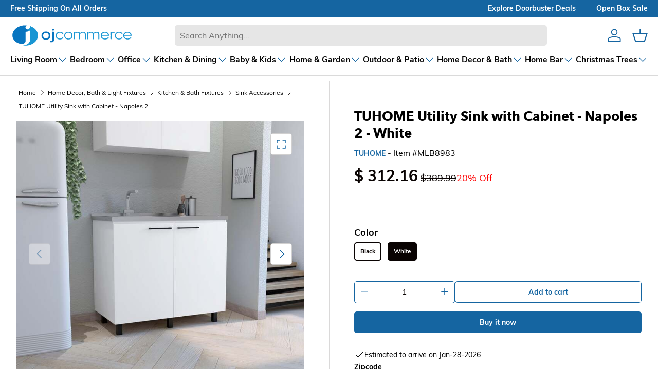

--- FILE ---
content_type: text/html; charset=utf-8
request_url: https://www.ojcommerce.com/tuhome-napoles-2-utility-sink-cabinet-mlw8985
body_size: 145105
content:
<!doctype html>
<html lang="en">
<head>
    <meta charset="utf-8">
    <meta name="viewport" content="width=device-width, initial-scale=1">
    
    <meta name="title" content="TUHOME Utility Sink with Cabinet - Napoles 2">
    <meta name="description" content="Shop TUHOME Napoles 2 Utility Sink with Cabinet online at the best prices from OJCommerce. Enjoy free shipping, easy returns, and fast delivery. Order now!">



        <link rel="canonical" href="https://www.ojcommerce.com/tuhome-napoles-2-utility-sink-cabinet-mlw8985" />




    <title>TUHOME Utility Sink with Cabinet - Napoles 2 - OJCommerce.com </title>
    
    <link rel="icon" type="image/x-icon" href="/images/favicon.ico">
    
    
            <link rel="preload" href="/bundle/fonts/ed39b752546ff968009e.woff2" as="font" type="font/woff2" crossorigin="" fetchpriority="high">
            <link rel="preload" href="/bundle/fonts/0fdd94ba871021a4f8ef.woff2" as="font" type="font/woff2" crossorigin="" fetchpriority="high">
            <link rel="preload" href="/bundle/fonts/d0854f22d3be5dd2b5c1.woff2" as="font" type="font/woff2" crossorigin="" fetchpriority="high">
            <link rel="preload" href="/bundle/fonts/bd4522647db33e3fa4df.woff2" as="font" type="font/woff2" crossorigin="" fetchpriority="high">

        <link rel="preconnect" href="https://www.googletagmanager.com">
        <link rel="preconnect" href="https://www.clarity.ms">

        <!-- DNS Prefetch for third-party resources -->
        <link rel="dns-prefetch" href="https://www.googletagmanager.com">
        <link rel="dns-prefetch" href="https://www.clarity.ms">

    
    
    
    
        <style>
            @font-face{font-display:swap;font-family:Muli;font-style:normal;font-weight:400;src:url(/bundle/fonts/0fdd94ba871021a4f8ef.woff2) format("woff")}@font-face{font-display:swap;font-family:Muli;font-style:normal;font-weight:700;src:url(/bundle/fonts/bd4522647db33e3fa4df.woff2) format("woff")}@font-face{font-display:swap;font-family:Avenir Next;font-style:normal;font-weight:700;src:url(/bundle/fonts/d0854f22d3be5dd2b5c1.woff2) format("woff")}@font-face{font-display:swap;font-family:Nunito Sans;font-style:normal;font-weight:700;src:url(/bundle/fonts/ed39b752546ff968009e.woff2) format("woff")}:root{--body-font-family:Muli,sans-serif;--body-font-style:normal;--body-font-weight:400;--body-font-size:16;--header-font-family:"Avenir Next",sans-serif;--header-font-style:normal;--header-font-weight:700;--navigation-font-family:"Nunito Sans",sans-serif;--navigation-font-style:normal;--navigation-font-weight:700}html{font-size:62.5%;-webkit-font-smoothing:antialiased;-moz-osx-font-smoothing:grayscale;-webkit-text-size-adjust:100%}body{font-family:var(--body-font-family);font-size:calc(var(--body-font-size)*.1rem);line-height:1.5}.headingFont{font-family:var(--header-font-family);font-style:var(--header-font-style);font-weight:var(--header-font-weight)}.bodyFont{font-family:var(--body-font-family);font-size:var(--body-font-size);font-style:var(--body-font-style);font-weight:var(--body-font-weight)}.navigationFont{font-family:var(--navigation-font-family);font-style:var(--navigation-font-style);font-weight:var(--navigation-font-weight)}.focus-label:focus-visible+label{outline:2px solid var(--border-color)}button{background:none;border:0;border-radius:0;cursor:pointer;font-family:inherit;margin:0;padding:0;text-decoration:none;text-shadow:none}input[type=number]::-webkit-inner-spin-button,input[type=number]::-webkit-outer-spin-button{-webkit-appearance:none;margin:0}input[type=number]{-moz-appearance:textfield;-ms-appearance:textfield}input[type=password]::-ms-reveal{display:none}.inline-block{display:inline-block}a{text-decoration:none}.btn{-webkit-appearance:none;appearance:none;border-radius:5px;display:inline-block;font-size:14px;font-weight:700;line-height:16px;max-width:100%;outline-offset:1px;padding:12px 26px;position:relative;text-align:center;text-transform:none;transition:opacity .6s ease,color .6s ease,background-position .4s ease-out;word-break:break-word}.btn--primary{background:var(--btn-bg-primary) linear-gradient(104deg,#1996d3 60%,var(--btn-bg-primary) 60% 100%) no-repeat 100% 100%;background-size:300% 100%;color:var(--font-color-secondary)}.btn--primary,.btn--secondary{border:1px solid var(--btn-bg-primary);outline-color:var(--btn-bg-primary);outline-offset:3px}.btn--secondary{background:var(--btn-bg-secondary) linear-gradient(104deg,#e6e6e6 60%,var(--btn-bg-secondary) 60% 100%) no-repeat 100% 100%;background-size:300% 100%;color:var(--btn-bg-primary)}.input-box{border:1px solid var(--text-area-border);border-image-repeat:stretch;border-image-width:1;border-radius:4px;padding-block-end:8px;padding-block-start:8px;padding-inline-end:16px;scroll-padding-inline-start:16px}.input-box,.textarea-box{background-clip:padding-box;cursor:text;font-family:var(--body-font-family)!important;font-stretch:100%;padding:8px 16px}.textarea-box{border:1px solid var(--text-area-border);border-image-repeat:stretch!important;border-image-slice:100%;border-image-width:1;border-radius:4px;column-count:auto;min-height:60px;overflow-wrap:break-word;resize:vertical}.label{display:block;font-size:14px;font-weight:700;margin:0 0 8px;text-align:start}.header svg,.mediagallery svg,.pdp-sharetray svg,.qty-input__btn svg{color:var(--svg-fill);fill:var(--svg-fill)}.viewAllSearchResults svg{color:#000;fill:none;height:27px;width:18px}footer svg{color:var(--svg-fill)}@media (hover:hover) and (pointer:fine){.btn--primary:not(.slider-nav__btn):not([disabled]):hover,.btn--secondary:not(.slider-nav__btn):not([disabled]):hover{background-position:0 100%}}.w-full{width:100%}.btn--icon-with-text .icon{height:1.2em;margin-inline-end:10px;width:auto}.icon{pointer-events:none;vertical-align:top}.btn[aria-disabled=true],.btn[disabled],button[disabled],input[disabled]{background-position:0 100%!important;cursor:default;opacity:.4!important}::-webkit-scrollbar-track{background-color:var(--scroll-track);border-radius:10px}::-webkit-scrollbar-thumb{background:var(--scroll-thumb);border-radius:10px}main::-webkit-scrollbar-thumb:hover{background:var(--scroll-thumb);cursor:pointer}input[type=email]:focus-visible,input[type=password]:focus-visible,input[type=text]:focus-visible,textarea:focus-visible{border:2px solid var(--border-color);outline:none}.searchLayout input[type=email]:focus-visible,.searchLayout input[type=password]:focus-visible,.searchLayout input[type=text]:focus-visible,.searchLayout textarea:focus-visible{border:1px solid var(--border-color);outline:none}@keyframes spinner{to{transform:rotate(1turn)}}.is-loading:after{animation:spinner .6s linear infinite;border:2px solid;border-color:var(--font-color-primary);border-radius:50%;border-top-color:transparent;content:"";height:20px;position:fixed;right:calc(50% - 10px);top:calc(50% - 10px);transition:opacity .2s;width:20px;z-index:200}.pointer-events-none{opacity:.3;pointer-events:none}.checkout_page .menu-spin.page-spinner.is-loading:after,.menu-spin.page-spinner.is-loading:after{z-index:100}.page-spinner.is-loading:after{height:48px;width:48px}.cart-item-loader.is-loading{position:absolute}.h-100{height:100%}.visually-hidden{height:1px;margin:-1px;overflow:hidden;padding:0;position:absolute;width:1px;clip:rect(0,0,0,0);border-width:0;white-space:nowrap}.d-none{display:none!important}@media screen and (-webkit-min-device-pixel-ratio:2) and (min-resolution:2dppx) and (max-width:2560px){header{transform:scale(.9);transform-origin:top left;width:111%}}:root{--fluid-vw:100vw;--fluid-max-vw:1536;--fluid-calc:(var(--fluid-vw) - 32rem) /(var(--fluid-max-vw)/10 - 32) + 0.1rem;--fluid-1-065:((1.065/10 - 0.1) * var(--fluid-calc));--fluid-1-125:((1.125/10 - 0.1) * var(--fluid-calc));--fluid-1-2:((1.2/10 - 0.1) * var(--fluid-calc));--fluid-1-25:((1.25/10 - 0.1) * var(--fluid-calc));--fluid-1-3:((1.3/10 - 0.1) * var(--fluid-calc));--fluid-1-4:((1.4/10 - 0.1) * var(--fluid-calc));--fluid-1-5:((1.5/10 - 0.1) * var(--fluid-calc))}@media (min-width:1536px){:root{--fluid-vw:calc(var(--fluid-max-vw)*1px)}}:root{--gutter-sm:20px;--gutter-md:32px;--gutter-lg:64px;--grid-column-gap:20px;--section-gap:64;--column-gap:var(--grid-column-gap);--gutter:var(--gutter-sm,20px);--row-gap:calc(var(--space-unit)*10);--space-unit:0.4rem;--viewport-width:calc(100vw - var(--scrollbar-width, 0));--page-width:1590px}@media (min-width:600px){:root{--column-gap:calc(var(--grid-column-gap)*1.6);--gutter:var(--gutter-md,32px)}}@media (min-width:1280px){:root{--gutter:var(--gutter-lg,80px)}}:root{--heading-type-scale:1.2;--heading-scale-start:6;--h6:calc(16 + var(--heading-scale-start));--h5:var(--h6) * var(--heading-type-scale);--h4:var(--h5) * var(--heading-type-scale);--h3:var(--h4) * var(--heading-type-scale);--h2:var(--h3) * var(--heading-type-scale);--h1:var(--h2) * var(--heading-type-scale);--h0:var(--h1) * var(--heading-type-scale);--h6-font-size:calc((var(--h6)/1.065)*var(--fluid-1-065));--h5-font-size:calc((var(--h5)/1.125)*var(--fluid-1-125));--h4-font-size:calc((var(--h4)/1.2)*var(--fluid-1-2));--h3-font-size:calc((var(--h3)/1.3)*var(--fluid-1-3));--h2-font-size:calc((var(--h2)/1.4)*var(--fluid-1-4));--h1-font-size:calc((var(--h1)/1.5)*var(--fluid-1-5));--h0-font-size:calc((var(--h0)/1.5)*var(--fluid-1-5));--accordion-text-color:#090302;--accodion-bg-color:#fff;--address-bg-1:#fff;--address-bg-2:#ffffff80;--address-bg-3:#ffffff70;--address-layout-bg:#0000000b;--address-list-bg:#f5f5f5;--banner-indicator:#0000001c;--banner-stroke:#ffffff96;--bg-primary:#fff;--bg-primary-lite2:#ffffff20;--bg-secondary:#090302;--bg-secondary-2:#09030280;--bg-secondary-lite:#09030240;--bg-error-lite:#ff000010;--bg-success-lite:#00800010;--bg-grey:grey;--bg-grey-lite:#d3d3d3;--bg-checkout-badge:grey;--bg-grey-lite2:#f5f5f5;--bg-grey-lite3:#f2f2f2;--bg-payment-error:#fff4f3;--bg-arrow:#1565a1;--bg-arrow-lite:#1996d3;--border-color:#090302;--border-color-2:#09030299;--border-color-secondary:#09030280;--border-color-lite:#09030230;--border-color-lite3:#09030215;--border-color-lite4:#09030250;--border-color-lite5:#09030260;--border-color-lite2:#f5f5f5;--border-color-lite6:#09030233;--border-color-lightgrey:#d3d3d3;--border-color-white:#fff;--border-color-account-grey:#09030226;--border-color-payment-error:#ffdad6;--box-shadow-searchlayout:#07070799;--btn-bg-primary:#1565a1;--btn-bg-secondary:#fff;--btn-color-primary:#fff;--btn-color-secondary:#1565a1;--card-subtitle:#09030280;--card-subtitle2:#09030260;--card-title:#090302;--card-bg:#f2f2f2;--card-bg2:#495d63;--cart-badge:#67aaf9;--cart-image-border:#d6d6d6;--cart-accordion-border:#dedede;--cart-item-bg:#f9f9f9;--checkout-cart-bg:#f5f5f5;--checkout-payment-bg:#0000000b;--drawer-layout-bg:#00000070;--error-bg:#fff;--error-text:#eb3d00;--error-text-border:#eb3d00;--few-items-bg:#fff;--few-items-text:#d2861a;--font-color-primary:#090302;--font-color-primary-lite:#09030299;--font-color-secondary:#fff;--font-color-tertiary:#09030280;--font-color-lite:#09030270;--font-color-grey:grey;--font-color-lightgrey:#ccc;--font-color-lite:#707070;--font-color-grey-lite:#f5f5f5;--footer-bg:#f6f7f7;--footer-text:#090302;--header-bg:#fff;--header-text:#090302;--input-border:#09030280;--input-color:#090302;--input-focus:#090302;--input-placeholder:#09030280;--menu-back-btn:#67aaf8;--menu-highlight:#1565a1;--menu-hover:#1565a133;--menu-icon:#1565a1;--menu-nav:#09030280;--menu-subtitle:#090302;--menu-title:grey;--mediagallery-view-item-bg:#f2f2f2;--open-box-bg:#d2861a;--open-box-color:#003087;--out-of-stock-bg:#fff;--out-of-stock-text:#ff4500;--radio-active:#f8f6f6;--radio-checked:#2f1f21;--review-color-1:#7b7b7b;--review-color-2:grey;--scarcity-label:#b40c1c;--scroll-highlight:#1565a1;--scroll-thumb:#c1c1c1;--scroll-slider-thumb:#1565a150;--scroll-track:#f1f1f1;--search-bg:#e6e6e6;--search-overlay-bg:#00000030;--search-results-hover:#d3d3d366;--search-no-products:#d2723f;--star-color:#67aaf9;--star-color-bg:#d3d3d3;--star-color-empty:#ccc;--success-bg:#fff;--success-text:#0ba341;--success-text-border:#0ba341;--svg-color-inverted:#fff;--svg-fill:#1565a1;--text-slider-bg:#1565a1;--text-slider-color:#fff;--text-area-border:#e4e4e4;--variation--highlighted:#090302;--variation-selected:#090302;--variation-unmatched:#090302;--nav-child-text-color:#070707b3;--nav-child-text-color-main:#070707;--header-border-bottom-color:#07070726;--color-1:#fac8cd;--color-2:#e8f6ea;--color-3:#f2eccb;--color-4:#b7d6fc;--color-5:#fcedee}.h0{font-size:var(--h0-font-size)}.h0,.h1,h1{line-height:1.25}.h1,h1{font-size:var(--h1-font-size)}.h2,h2{font-size:var(--h2-font-size)}.h2,.h3,h2,h3{line-height:1.3}.h3,h3{font-size:var(--h3-font-size)}.h4,h4{font-size:var(--h4-font-size)!important}.h4,.h5,h4,h5{line-height:1.3}.h5,h5{font-size:var(--h5-font-size)}.h6,h6{font-size:var(--h6-font-size);line-height:1.4}.section-margin{margin:calc(var(--section-gap)*var(--fluid-1-5)) 0!important}*{box-sizing:border-box;list-style-type:none;margin:0;padding:0;scroll-behavior:smooth}.header{background-color:var(--header-bg);position:sticky;top:0;z-index:39}@media (max-width:1023px){.header{border-bottom:1px solid #09030230}}.header__content{background-color:var(--header-bg);display:grid;grid-template-areas:"ojcLogo ojcSearch ojcIcons";margin:0 auto;max-width:1590px;padding:11px 20px}.header__logo{font-size:24px;font-weight:700;grid-area:ojcLogo;height:50px;width:240px}.hidescroll{overflow-y:hidden}.header__search{align-items:center;display:flex;flex:1;grid-area:ojcSearch}.header__search-input{background-color:var(--search-bg);border:0;border-radius:5px;flex:1;font-size:16px;margin-left:10px;margin-right:10px;padding:11px 16px}.header__icons{align-items:center;display:flex;grid-area:ojcIcons;justify-content:flex-end;position:relative}.header__icon{background-repeat:no-repeat;background-size:contain;margin-left:20px}.header__icon--menu{display:none}.header__icon--cart{position:relative}.menu-icon{cursor:pointer;flex-direction:column;height:25px;justify-content:space-around;width:30px}.menuBar{background-color:var(--menu-icon);height:2px;margin-top:3px;transition:.3s;width:80%}.menu-opened .menuBar:nth-child(2){transform:translateY(8.9px) rotate(45deg)}.menu-opened .menuBar:nth-child(3){opacity:0}.menu-opened .menuBar:nth-child(4){transform:translateY(-8px) rotate(-45deg)}@media (min-width:1301px){.header__content{grid-template-columns:20% 70% 10%}}@media (min-width:1101px) and (max-width:1590px){.header__content{grid-template-columns:25% 60% 15%}}@media (min-width:901px) and (max-width:1100px){.header__content{grid-template-columns:30% 54% 16%}}@media (min-width:768px) and (max-width:900px){.header__content{grid-template-columns:34% 47% 19%}}@media (min-width:1023px){.header__icon svg{height:30px;width:30px}}.header__logo svg{height:100%;width:100%}@media (min-width:381px) and (max-width:410px){.menu-opened .menuBar:nth-child(2){transform:translateY(8px) rotate(45deg)}.menu-opened .menuBar:nth-child(4){transform:translateY(-8.5px) rotate(-45deg)}.header__logo{height:45px;width:200px}.header__icon{margin-left:18px}.header__icon svg{height:22px;width:22px}.menu-icon{height:25px;margin-top:-4px;width:28px}.menu-opened{margin-top:0}.menu-opened .menuBar:first-child{transform:translateY(8px) rotate(45deg)}.menu-opened .menuBar:nth-child(3){transform:translateY(-9px) rotate(-45deg)}.header__search-input{height:42px}.suggestionbox{top:calc(100% - 50px)!important}}@media (min-width:341px) and (max-width:380px){.menu-opened .menuBar:nth-child(2){transform:translateY(6px) rotate(45deg)}.menu-opened .menuBar:nth-child(4){transform:translateY(-8px) rotate(-45deg)}.header__logo{height:37px;width:170px}.header__icon{margin-left:16px}.header__icon svg{height:22px;width:22px}.menu-icon{height:22px;margin-top:-4px;width:25px}.menu-opened{margin-top:0}.menu-opened .menuBar:first-child{transform:translateY(6px) rotate(45deg)}.menu-opened .menuBar:nth-child(3){transform:translateY(-9px) rotate(-45deg)}.header__search-input{height:42px}.suggestionbox{top:calc(100% - 50px)!important}}@media (min-width:301px) and (max-width:340px){.menu-opened .menuBar:nth-child(4){transform:translateY(-8.5px) rotate(-45deg)}.menu-opened .menuBar:nth-child(2){transform:translateY(5.8px) rotate(45deg)}.header__logo{height:37px;width:140px}.header__icon{margin-left:14px}.header__icon svg{height:20px;width:20px}.menu-icon{height:20px;margin-top:-4px;width:23px}.menu-opened{margin-top:0}.menu-opened .menuBar:first-child{transform:translateY(5px) rotate(45deg)}.menu-opened .menuBar:nth-child(3){transform:translateY(-10px) rotate(-45deg)}.header__search-input{height:42px}.suggestionbox{top:calc(100% - 47px)!important}}@media (min-width:280px) and (max-width:300px){.menu-opened .menuBar:nth-child(2){transform:translateY(4.5px) rotate(45deg)}.menu-opened .menuBar:nth-child(4){transform:translateY(-7.5px) rotate(-45deg)}.header__logo{height:37px;width:140px}.header__icon{margin-left:10px}.header__icon svg{height:16px;width:16px}.menu-icon{height:18px;margin-top:-6px;width:22px}.menu-opened{margin-top:0}.menu-opened .menuBar:first-child{transform:translateY(3px) rotate(45deg)}.menu-opened .menuBar:nth-child(3){transform:translateY(-9px) rotate(-45deg)}.header__search-input{height:42px}.suggestionbox{top:calc(100% - 50px)!important}}@media (max-width:768px){.header__content{align-items:center;display:grid;grid-template-areas:"ojcLogo  ojcIcons" "ojcSearch ojcSearch";grid-template-columns:60% 40%;padding:8px 20px}.header__search{margin:10px 0 4px;width:100%}.header__search-input{margin:0;width:100%}.header__icon--cart,.header__icon--user{display:block}}@media (max-width:430px){.header__content{align-items:center;display:grid;grid-template-areas:"ojcLogo  ojcIcons" "ojcSearch ojcSearch";grid-template-columns:60% 40%;padding:10px 20px}}.headerTextSlider{background-color:var(--text-slider-bg);display:flex;justify-content:center;max-height:500px;opacity:1;transition:opacity .2s,max-height .1s;visibility:visible}.headerTextSlider.hidden{max-height:0;opacity:0;overflow:hidden;visibility:hidden}.menu-collapsed{max-height:0;overflow:hidden}.menu-collapsed,.menu-expanded{transition:max-height 1s ease-in-out}.menu-expanded{max-height:500px}.textslider-collapsed{max-height:0;overflow:hidden;transition:max-height .4s ease-in-out}.textslider-expanded{max-height:500px;transition:max-height .4s ease-in-out}.text-container{background-color:var(--text-slider-bg);color:var(--text-slider-color);height:33px;max-width:1590px;overflow:hidden;position:relative;width:100%}.text-container,.text-slider-last{align-items:center;display:flex}.text-line{font-size:14px;font-weight:700;left:-100%;opacity:0;text-transform:capitalize;transition:all 1s ease;white-space:nowrap;width:100%}.text-line a{color:var(--text-slider-color);font-weight:700}@media (max-width:768px){.text-line{position:absolute;text-align:center}.text-line.show{left:0;opacity:1}}.text-slider-first{float:left}@media (min-width:769px){.text-line{padding-left:20px;padding-right:20px}.text-container{align-items:center;display:flex;justify-content:space-between}.text-slider-last{display:flex}.text-line:first-child{left:20px;opacity:1}.text-line:nth-child(2),.text-line:nth-child(3){opacity:1;right:20px}.text-line:nth-child(2){right:20px;top:0}.text-line:nth-child(3){bottom:0;right:20px}}.header__icon:hover{cursor:pointer}.searchLayout{position:relative}.searchLayout input{font-size:16px;outline:none;padding:10px;width:100%}.searchLayout button.search{background:none;border:none;position:absolute;right:7px;top:6px}.clear-icon{color:var(--svg-fill);cursor:pointer;font-size:18px;right:20px;top:50%;transform:translateY(-50%)}.clear-icon,.suggestionbox{display:none;position:absolute}.suggestionbox{align-items:center;align-self:center;background:var(--bg-primary);border-radius:5px;border-top:0;box-shadow:0 4px 8px 0 rgba(0,0,0,.2),0 6px 20px 0 rgba(0,0,0,.19);justify-self:center;margin:auto;max-height:530px;padding:10px;text-align:center;top:calc(100% - 54px);z-index:99999}.searchOverlay,.suggestionbox{opacity:0;transition:opacity 1s ease;width:100%}.searchOverlay{background-color:var(--search-overlay-bg);bottom:0;display:none;height:100%;left:0;position:fixed;top:0;z-index:1}.search_input--overlay{background-color:var(--bg-primary);z-index:6}.searchLayout input:focus{border:1px solid var(--border-color);box-shadow:0 0 0 var(--border-color)}.searchLayout input:focus+.suggestionbox{display:block}.suggestionbox ul{position:relative}.suggestionSection{display:grid;grid-template-areas:"searchResultCombined searchResultCombined ";grid-template-columns:60% 40%;margin-top:60px;scrollbar-width:thin;width:100%}.suggestionSection .tab-content{max-height:390px;overflow:auto}.suggestionSection.noResults .tab-content{height:unset;overflow:auto}.searchResultCombined{grid-area:searchResultCombined;margin-right:10px;overflow-y:auto;width:98%}.searchResultLists p{background-color:unset}.brandResultLists ul,.search-tab-section ul,.searchResultLists ul{width:100%}.brandResultLists li,.search-tab-section li,.searchResultLists li{cursor:pointer;padding:10px;text-align:left;width:100%}.brandResultLists li:hover,.correctionResultLists,.search-tab-section li:hover,.searchResultLists li:hover{background-color:var(--search-results-hover)}.correctionResultLists{align-content:flex-end;border:1px solid var(--search-results-hover);display:none;flex-direction:column;flex-wrap:wrap-reverse;font-size:18px;grid-area:correctionResultLists;overflow-y:auto;width:100%}.correctionResultLists ul{width:100%}.correctionResultLists span{font-weight:700}.correctionResultLists h3{font-weight:700;margin-bottom:10px;padding:10px;text-align:left}.correctionResultLists li{cursor:default;padding:5px 10px;text-align:left;width:100%}.correctionResultLists li:hover{background-color:var(--search-results-hover)}.suggestion-name{display:flex;height:100%}.suggestion-price{display:none;font-size:14px;margin:10px 0 10px 4px}.suggestion-price span{margin-left:10px;text-decoration:line-through}.suggestionbox ul{clear:both}.suggestionbox ul li a{clear:both;display:flex;overflow:hidden}.suggestionbox ul li div{align-items:center;color:var(--font-color-primary);display:flex;font-family:var(--header-font-family);font-size:20px;font-style:var(--header-font-style);font-weight:600;font-weight:var(--header-font-weight);padding:4px;text-decoration:none}.suggestionbox ul li img{height:70px;margin-right:10px;width:70px}.viewAllSearchResults{cursor:pointer;margin:15px 0;padding-left:25px;text-align:left;text-decoration:underline}.cartCount{background-color:var(--cart-badge);border-radius:9px;box-shadow:0 0 0 2px var(--bg-primary);color:var(--font-color-secondary);display:none;font-size:11px;font-weight:700;line-height:18px;min-height:18px;min-width:18px;padding:0 6px;position:absolute;right:-5px;text-align:center;top:-7px}.cartCount-display{display:block}@media (max-width:1023px){.suggestionSection{grid-template-areas:"correctionResultLists correctionResultLists" "searchResultCombined searchResultCombined"}.searchResultCombined{margin-top:5px;width:100%}}@media (max-width:768px){.suggestionbox{left:-20px;width:calc(100% + 40px)}}.header__logo a{display:flex}.homepageh1{font-size:36px;margin:96px auto;max-width:1590px;padding:10px;text-align:center}@media (min-width:1024px){.header{border-bottom:1px solid var(--header-border-bottom-color)}}.footer{background-color:var(--footer-bg);color:var(--footer-text);line-height:24px}.container{margin:0 auto;max-width:calc(var(--page-width, 1320px) + var(--gutter)*2);padding:0 var(--gutter);width:100%}.footer__content{padding:calc(var(--space-unit)*2) 0 calc(var(--space-unit)*10)}@media (min-width:769px){.footer__content{display:flex;flex-wrap:wrap;justify-content:space-between;margin-left:-16px;margin-right:-16px;padding:calc(var(--fluid-1-5)*48) 0 calc(var(--space-unit)*16)}}@media (min-width:1024px){.footer__content{flex-wrap:nowrap}}.footer__links--title{font-family:var(--body-font-family);font-size:16px;font-style:var(--body-font-style);font-weight:600;margin-bottom:16px}@media (max-width:1280px){.footer__content{grid-template-columns:1fr}}@media (min-width:781px) and (max-width:1040px){.footer__links{grid-area:footer_links}.footer__purchase_returns{grid-area:footer_purchase_returns}.footer__contact{grid-area:footer_contact}.footer__newsLetter{grid-area:footer_newsLetter}}@media (max-width:540px){.footer__contact{flex-direction:column}.footer__contact>div{width:100%}.footer__contact>div:last-child{margin-top:20px;padding:unset}}.footer__about p{margin-top:20px}.footer__section{margin-bottom:calc(var(--space-unit)*8)}@media (min-width:769px){.footer__section{flex:0 0 50%;padding:0 16px}}@media (min-width:1024px){.footer__about{flex:1 1 350px;max-width:460px}.footer__links,.footer__purchase_returns{flex:0 1 auto;max-width:25%;min-width:130px}.footer__contact{flex:0 1 350px}}.footer__section .header__logo{font-size:24px;font-weight:700;grid-area:ojcLogo;height:50px;margin-bottom:10px;margin-left:-5px;margin-top:-10px;width:240px}.footer__section h3{margin-bottom:16px;text-align:left}.footer__section a,.footer__section p,.footer__section ul{color:var(--footer-text);font-size:16px;font-weight:400;margin-bottom:10px;text-align:left;text-decoration:none}.footer__section li{margin-bottom:16px}.footer__bottom{font-size:.8em;margin:auto;max-width:1530px;padding:0 20px;text-align:center}.footer__bottom p{border-top:1px solid var(--border-color-lite);color:var(--footer-text);font-size:12px;padding:20px}@media (max-width:769px){.footer__bottom p{border:none}}.footer__about p,.footer__contact p{line-height:38px}@media (max-width:768.98px){.footer__about{margin-top:calc(var(--space-unit)*10)}}@media (max-width:540px){.footer__content{align-items:center}.footer__section{padding:10px}.footer__about p{text-align:left!important}.footer__newsLetter{align-items:center;display:flex;flex-direction:column}.footer__bottom{margin:0}}.footerEnd{clear:both;display:flex;flex-wrap:wrap;justify-content:center;position:relative;width:100%}@media only screen and (max-width:726px){.footerEnd{clear:both;display:flex;flex-wrap:wrap;justify-content:center;padding-bottom:10px;position:relative;width:100%}}.footerEnd p{text-align:center}footer .bankNames{clear:both;display:flex;flex-wrap:wrap;justify-content:center;overflow:hidden;padding:10px 0;width:100%}footer .bankNames svg{background:var(--bg-primary);height:35px;margin:5px;padding:0 5px;width:50px}.newsLetterInput{background-color:var(--bg-primary);border-radius:5px;box-shadow:0 0 0 1px var(--border-color-lite4);display:flex;width:100%}.newsLetterInput:focus-within{box-shadow:0 0 0 1px currentColor}.newsLetterInput button{padding:12px 26px}@media (max-width:768px){.newsLetterInput button{padding:12px}}.stayInTouchInput{background-color:transparent;border:0;box-shadow:none!important;color:var(--font-color-primary);font-size:16px!important;padding:11px 0 11px 24px;width:100%}.stayInTouchInput::placeholder{color:var(--input-placeholder)}.newsLetter_message{border-radius:5px;display:none;font-size:14px!important;margin-top:10px;padding:10px;text-align:left;width:100%}.newsLetter_message.errorNewsLetter{background-color:var(--bg-error-lite);border:1px solid var(--error-text);color:var(--error-text);display:block}.newsLetter_message.successNewsLetter{background-color:var(--bg-success-lite);border:1px solid var(--success-text);color:var(--success-text);display:block}#newsLetterSubmit{cursor:pointer}.footer_socialmedia{margin-left:-10px}.footer_socialmedia svg{height:24px;margin:10px;width:24px}.footer_socialmedia a:hover svg,.footer_socialmedia button:hover svg{text-decoration:none;transform:scale(1.2);transition:transform .3s ease}.stayInTouchInput:focus{border-color:var(--border-color-secondary);box-shadow:0 0 0 1px var(--border-color-secondary);outline:0}.footer__section a:hover{text-decoration:underline;text-underline-offset:.25rem}input[type=email].stayInTouchInput:focus-visible{border:none}.slider-component--footer{max-width:100%!important}.slider-component--footer .slider-component__container::-webkit-scrollbar{height:0;width:0}.footer-slider-component__arrow{border-radius:100%;color:var(--font-color-secondary);cursor:pointer;cursor:default;display:flex;flex-direction:column;height:60px;justify-content:center;margin:10px;opacity:.2;padding:9px;width:40px}.footer-slider-component__arrow svg{height:36px;width:36px}.footer-slider-component__arrow--active{color:#fff;cursor:pointer;opacity:1}.slider-component--footer{background-color:#495d63;color:#fff;margin:96px auto 0!important}.slider-component--footer-content{align-items:center;margin-left:0!important}.ojc-features-items{display:grid;gap:20px;padding-bottom:0!important;padding-right:30px}.ojc-features-item{display:flex;flex:0 0 auto;justify-content:center;text-align:center;width:calc(25% - 25px)}.ojc-features-item svg{fill:#fff;height:36px;width:36px}.ojc-features-item h5,.ojc-features-item p{font-size:16px;text-align:left}.icon-sec{align-items:center;display:flex}.ojc-features-item-details{display:flex;flex-direction:column;justify-content:center;margin-left:20px}.ojc-features-title{color:#fff;margin:0;text-align:left}@media (max-width:1024px) and (min-width:769px){.ojc-features-item{width:calc(33% - 20px)}}@media (max-width:768px){.ojc-features-item{width:50%}}@media (max-width:599px){.ojc-features-item{width:calc(100% + 25px)}}.menuHeader{background-color:var(--bg-primary);margin:auto;max-width:1590px;padding:0 20px}.menuHeader.hidden{background-color:transparent!important;opacity:0;overflow:hidden;pointer-events:none;position:fixed;visibility:hidden;z-index:0}body{overflow:auto}.mainMenu{align-items:center;display:flex;gap:30px;justify-content:space-between;overflow-x:auto;overflow-y:hidden}.mainMenu li a{color:var(--font-color-primary);display:block;font-size:13px;font-weight:500;padding:10px 0;position:relative;text-align:center;text-decoration:none}.main-menu{padding-block:10px}.mainMenu li .dropdown-toggle{align-items:center;color:var(--font-color-primary);display:flex;font-size:14px;font-weight:600;gap:6px;letter-spacing:1.25px;text-align:center;text-decoration:none;white-space:nowrap;width:100%}.mainMenu li li a,.mainMenu li li button{text-align:left!important}@media only screen and (max-width:1024px){.menuHeader{flex:0 0 auto;width:100%}.mainMenu li:hover{background-color:transparent!important}}.menu_title{color:var(--nav-child-text-color-main);font-size:16px;font-weight:700;letter-spacing:normal}@media (max-width:1023px){.childMenu a,.menu_title{white-space:normal;width:calc(100% - 32px)}}.mainMenu li.menucolumn:hover{background-color:inherit}.mainMenu li.menucolumn>a:hover{background-color:var(--menu-hover)}.main-menu.active>a svg{margin-top:-10px;transform:rotate(-180deg)}.main-menu.active .submenu{background-color:var(--bg-primary)!important;display:block;overflow-x:scroll;overflow-y:hidden;overflow-y:auto;position:absolute;top:188px;width:100%;z-index:99999}@media (min-width:1024px){.main-menu.active .submenu{background-color:var(--bg-primary)!important;display:flex;flex-wrap:wrap;gap:16px;max-height:60vh;overflow-x:auto;overflow-y:auto;padding:8px 8px 8px 18px;position:absolute;top:145px;width:100%;z-index:99999}.main-menu.active .submenu ul.menuRow{display:flex;flex-wrap:wrap;list-style-type:none;margin:0;padding:0 10px;width:100%}.main-menu.active .submenu ul.menuRow>li.menucolumn{box-sizing:border-box;flex:1 1 25%;margin:0;max-height:400px;max-width:25%;padding:8px 16px 8px 8px}}.main-menu.active{box-shadow:inset 0 -2px 0 0 var(--border-color);display:block}.mainMenu li .submenu{background:var(--bg-primary);display:none;left:1px;padding:10px;position:fixed;top:170px;width:100%}.mainMenu>li:hover .submenu a:hover{text-decoration:none}.mainMenu .menuRow{display:flex}.mainMenu .menucolumn{width:auto}.mainMenu .menucolumn li{margin-right:10px}.mainMenu .menucolumn li a{display:inline-block;padding-right:0!important}.mainMenu .menucolumn li:hover{background-color:var(--menu-hover);text-decoration:none}.mainMenu li.menucolumn>button{color:var(--font-color-primary);font-size:14px;font-weight:600;margin-right:20px}.mainMenu li.menucolumn>a{border-bottom:1px solid var(--border-color-lightgrey);color:var(--menu-highlight);font-size:14px;font-weight:600;margin-right:20px}.viewallproducts{bottom:0;padding:5px 15px;position:relative;text-align:right;width:100%}.viewallproducts a:hover{border-bottom:1px dashed var(--border-color)}.viewallproducts a{border-top:1px solid var(--border-color);color:var(--font-color-primary)!important;display:inline-block!important;font-size:16px;font-weight:600!important;text-transform:uppercase}.mainMenu li.menucolumn .dropdown-toggle svg{display:none}@media (max-width:1023px){.main-menu.active{box-shadow:none}.mainMenu li:last-child{border:0 solid}.mainMenu li .submenu{background:grey;border:1px solid grey;display:none;left:-3px;padding:30px;position:relative;top:0;width:0;z-index:1}#burger{background:transparent!important;display:flex!important}.mainMenu{background-color:var(--bg-primary);bottom:0;display:none;flex-direction:column;left:0;overflow-y:auto;padding:0 20px 10px;position:fixed;width:100%;z-index:3}.mainMenu span{margin-right:24px}.mainMenu li .dropdown-toggle{font-size:18px;position:relative}.mainMenu li .dropdown-toggle,.mainMenu li a{color:var(--font-color-primary);text-align:left!important}.mainMenu li a{font-size:14px}.main-menu.active .submenu{border-left:2px solid var(--border-color)!important;height:100%;top:0;transition:width 1s ease-in;width:calc(100% - 7px)}.submenu{background:transparent!important;border:none!important;padding:0 0 0 10px!important}.mainMenu .active{background-color:transparent!important}.mainMenu .menucolumn{padding:0 12px 24px;width:100%}.mainMenu .menucolumn button{border-top:1px solid var(--border-color-lite)}.mainMenu li.menucolumn>button{color:var(--font-color-primary);padding:24px 14px 0 16px}.mainMenu li.menucolumn>a{color:var(--menu-title)}.mainMenu li svg{fill:var(--font-color-secondary);right:2px;top:20px}.mainMenu .menucolumn.active .childMenu{display:block;margin-top:14px}header p{background-color:var(--menu-highlight);line-height:25px;padding-left:5px;padding-right:5px;position:relative;width:100%}header p,header p a{color:var(--font-color-secondary)}header p a{font-size:13px;text-decoration:underline}header p svg{fill:var(--font-color-secondary)}.childMenu{padding-left:16px}.viewallproducts{border-top:1px solid var(--border-color-white)!important;bottom:0!important;display:none;padding-bottom:20px}.viewallproducts a{color:var(--font-color-secondary)!important;font-size:13px!important;padding-right:0!important}.seeAllMenuProducts{margin-top:15px;padding-left:10px;width:97%}.seeAllMenuProducts a{font-size:14px;margin-right:20px}.mainMenu .menucolumn ul li:last-child{margin-bottom:15px}.mainMenu .childMenu{display:none}.mainMenu .menuRow,.mainMenu li.menucolumn .dropdown-toggle svg,header p span{display:block}.mainMenu .menucolumn.active>a svg,.mainMenu .menucolumn.active>button svg{margin-top:-10px;transform:rotate(-180deg)}.mainMenu .menucolumn ul li a,.mainMenu .menucolumn ul li button{font-size:16px}.mainMenu .childMenu .menucolumn ul li a,.mainMenu .childMenu .menucolumn ul li button{font-size:16px;font-weight:400}}.childMenu li,.dropdown-toggle,.menu-back-button-text,.menucolumn,.seeAllMenuProducts,.viewallproducts{font-family:var(--navigation-font-family);font-style:var(--navigation-font-style);font-weight:var(--navigation-font-weight)}.childMenu li{font-family:var(--body-font-family);font-style:var(--body-font-style);font-weight:var(--body-font-weight)}@media (max-width:1023px){.mainMenu li svg{display:block;height:20px;width:20px}.menu-back-button svg{fill:#67aaf8!important;position:unset!important;transform:rotate(0deg)!important;width:unset!important}.main-menu svg{transform:rotate(-90deg)}.menucolumn svg{transform:none}.main-menu{border-bottom:1px solid var(--border-color-lite)!important;min-height:72px;padding-bottom:26px;padding-left:16px;padding-top:26px}.main-menu::nth-of-type(1){border-top:10px solid var(--border-color)!important}.main-menu.active>button svg{margin-top:-10px;transform:rotate(-180deg)}}.mainMenu button{background:0 0;border:none}@media (min-width:769px) and (max-width:1023px){.mainMenu{height:calc(100vh - 97px)}}@media (min-width:410px) and (max-width:768px){.mainMenu{height:calc(100vh - 159px)}}@media (min-width:381px) and (max-width:410px){.mainMenu{height:calc(100vh - 144px)}}@media (min-width:341px) and (max-width:380px){.mainMenu{height:calc(100vh - 135px)}}@media (min-width:301px) and (max-width:340px){.mainMenu{height:calc(100vh - 132px)}}@media (min-width:280px) and (max-width:300px){.mainMenu{height:calc(100vh - 138px)}}.mainMenu::-webkit-scrollbar{height:6px;width:0}.mainMenu::-webkit-scrollbar-track{border-radius:10px;box-shadow:inset 0 0 5px grey}.mainMenu::-webkit-scrollbar-thumb{background:var(--border-color-lite5);border-radius:10px}.mainMenu::-webkit-scrollbar-thumb:hover{background:var(--bg-secondary);cursor:pointer}.menu-back-button{color:var(--menu-back-btn);display:flex;padding:24px 12px 24px 28px}.menu-back-button-arrow{font-size:30px;margin-right:8px!important}.menu-back-button-text{font-size:16px}.childMenu a,.seeAllMenuProducts a{align-items:center;display:inline-flex!important;font-size:16px;letter-spacing:normal}.childMenu svg,.seeAllMenuProducts svg{border:1px solid;border-radius:50%;height:15px!important;margin-inline-start:calc(2* .4 rem);margin:2px 8px;position:unset!important;transform:rotate(1turn)!important;width:15px!important}@media (max-width:1023px){.childMenu li:last-child a{color:var(--nav-child-text-color);font-size:16px}}@-moz-document url-prefix(){.mainMenu{scrollbar-color:var(--border-color-lite5) var(--scroll-track);scrollbar-width:thin}}@media (min-width:1024px){.menuHeader{height:42px}}:root{--animate-duration:1s;--animate-delay:1s;--animate-repeat:1}.animate__animated{-webkit-animation-duration:1s;animation-duration:1s;-webkit-animation-duration:var(--animate-duration);animation-duration:var(--animate-duration);-webkit-animation-fill-mode:both;animation-fill-mode:both}@-webkit-keyframes fadeIn{0%{opacity:0}to{opacity:1}}@keyframes fadeIn{0%{opacity:0}to{opacity:1}}@-webkit-keyframes fadeOut{0%{opacity:1}to{opacity:0}}@keyframes fadeOut{0%{opacity:1}to{opacity:0}}.menuFadeIn{animation-duration:.1s;-webkit-animation-duration:.1s;animation-name:fadeIn;-webkit-animation-name:fadeIn;animation-timing-function:ease-in;-webkit-animation-timing-function:ease-in}.menuFadeOut{animation-duration:.1s;-webkit-animation-duration:.1s;animation-name:fadeOut;-webkit-animation-name:fadeOut;animation-timing-function:ease-out;-webkit-animation-timing-function:ease-out}@-webkit-keyframes fadeInSub{0%{max-height:0;opacity:0}60%{opacity:0}to{max-height:350px;opacity:1}}@keyframes fadeInSub{0%{max-height:0;opacity:0}60%{opacity:0}to{max-height:350px;opacity:1}}@-webkit-keyframes fadeOutSub{to{max-height:0;opacity:0}60%{opacity:0}0%{max-height:350px;opacity:1}}@keyframes fadeOutSub{to{max-height:0;opacity:0}60%{opacity:0}0%{max-height:350px;opacity:1}}@-webkit-keyframes fadeInAccordian{0%{height:0;max-height:0;opacity:0}60%{opacity:0}to{height:auto;max-height:350px;opacity:1}}@keyframes fadeInAccordian{0%{height:0;max-height:0;opacity:0}60%{opacity:0}to{height:auto;max-height:350px;opacity:1}}@-webkit-keyframes fadeOutAccordian{to{height:0;max-height:0;opacity:0}60%{opacity:0}0%{height:auto;max-height:350px;opacity:1}}@keyframes fadeOutAccordian{to{height:0;max-height:0;opacity:0}60%{opacity:0}0%{height:auto;max-height:350px;opacity:1}}.slow-fade-in{animation-duration:.4s;-webkit-animation-duration:.4s;animation-name:fadeInSub;-webkit-animation-name:fadeInSub;animation-timing-function:ease-in;-webkit-animation-timing-function:ease-in}.slow-fade-out{animation-duration:.4s;-webkit-animation-duration:.4s;animation-name:fadeOutSub;-webkit-animation-name:fadeOutSub;animation-timing-function:ease-out;-webkit-animation-timing-function:ease-out}@keyframes slideRight{0%{max-height:100px;opacity:1}to{max-height:0;opacity:0}}@-webkit-keyframes slideRight{0%{max-height:100px;opacity:1}to{max-height:0;opacity:0}}@keyframes slideInRight{0%{max-height:0;opacity:0}to{max-height:100px;opacity:1}}@-webkit-keyframes slideInRight{0%{max-height:0;opacity:0}to{max-height:100px;opacity:1}}.menu-fade-up{animation-duration:.4s;-webkit-animation-duration:.4s;animation-name:slideRight;-webkit-animation-name:slideRight;animation-timing-function:ease-out;-webkit-animation-timing-function:ease-out}@keyframes slideInFromRightToLeft{0%{opacity:1;transform:translateX(100%)}to{opacity:1;transform:translateX(0)}}@-webkit-keyframes slideInFromRightToLeft{0%{opacity:1;transform:translateX(100%)}to{opacity:1;transform:translateX(0)}}@keyframes slideOutFromLeftToRight{0%{opacity:1;transform:translateX(0)}to{opacity:1;transform:translateX(100%)}}@-webkit-keyframes slideOutFromLeftToRight{0%{opacity:1;transform:translateX(0)}to{opacity:1;transform:translateX(100%)}}.menu-slide-left-in{animation-duration:.3s;-webkit-animation-duration:.3s;animation-name:slideInFromRightToLeft;-webkit-animation-name:slideInFromRightToLeft;animation-timing-function:ease-in;-webkit-animation-timing-function:ease-in}.menu-slide-right-out{animation-duration:.5s;-webkit-animation-duration:.5s;animation-name:slideOutFromLeftToRight;-webkit-animation-name:slideOutFromLeftToRight;animation-timing-function:ease-in;-webkit-animation-timing-function:ease-in}@keyframes slideRightSub{0%{max-width:100px;opacity:1}to{max-width:0;opacity:0}}@-webkit-keyframes slideRightSub{0%{max-width:100px;opacity:1}to{max-width:0;opacity:0}}@keyframes slideInRightSub{0%{max-width:0;opacity:0}to{max-width:100px;opacity:1}}@-webkit-keyframes slideInRightSub{0%{max-width:0;opacity:0}to{max-width:100px;opacity:1}}@keyframes blink{0%{opacity:1}50%{opacity:0}to{opacity:1}}.tabs{display:flex;display:none;position:sticky;top:0;width:100%;z-index:1}.search-tab-button{background:var(--bg-primary);border:none;color:var(--font-color-tertiary);cursor:pointer;flex:1;font-size:18px;outline:none;padding:10px 30px;text-align:center;width:140px}.search-tab-button.active{background:var(--bg-primary);border-bottom:2px solid var(--border-color);color:var(--font-color-primary);font-weight:600}.tab-content{padding:10px}.search-tab-section{display:none}.search-tab-section.active{display:block}#shareButton{background-color:var(--btn-bg-secondary);border:1px solid var(--border-color-secondary)}.overlay{background-color:var(--bg-secondary-lite);bottom:0;left:0;opacity:0;pointer-events:none;position:fixed;right:0;top:0;transition:visibility .3s,z-index 0s .3s,opacity .3s;visibility:hidden;width:100%;z-index:30;z-index:39}.overlay-white.is-visible,.overlay.is-visible{opacity:1;pointer-events:auto;transition:visibility .8s,z-index 0s .8s,opacity .8s;visibility:visible}.overlay-white{background-color:var(--bg-primary);bottom:0;display:flex;flex-direction:column;height:100%;left:0;opacity:0;pointer-events:none;position:fixed;right:0;top:0;transition:visibility .8s,z-index 0s .8s,opacity .8s;visibility:hidden;width:100%;z-index:40}button.overlay-close{align-self:flex-end;margin:20px;z-index:1}.overlay-content:has(.customergallery),.overlay-content:has(.mediagallery){align-items:center;display:flex;height:calc(100vh - 200px);justify-content:center}.cart-drawer{background-color:var(--bg-primary);border-radius:4px 4px 0 0;display:flex;flex-direction:column;height:calc(100vh - 100px);height:calc(100svh - 100px);max-width:540px;position:fixed;right:0;top:100px;transform:translate3d(0,200%,0);transition:visibility 0s .6s,transform .7s cubic-bezier(.19,1,.22,1);width:100%;z-index:2147483647}@media (min-width:768px){.cart-drawer{height:100vh;height:100svh;top:0;transform:translate3d(100%,0,0)}}.cart-drawer.open{transform:translateZ(0);transition:visibility 0s 0s,transform .7s cubic-bezier(.19,1,.22,1);visibility:visible}.cart-drawer__header{align-items:center;border-bottom:1px solid var(--border-color-lite);display:flex;font-family:var(--header-font-family);justify-content:space-between;padding:32px;position:-webkit-sticky;position:sticky;top:0;z-index:4}@media (max-width:600px){.cart-drawer__header{padding:20px}}.cart-drawer__header .cartTitle{color:var(--font-color-primary);font-size:24px;font-weight:900;line-height:1.3}.cart-drawer__actions{align-items:center;column-gap:20px;display:flex}.cart-drawer__close-btn{color:var(--font-color-primary);height:44px;margin:-10px;padding:10px}.cart-drawer__cart-items{padding:14px;position:relative}@media (max-width:768px){.cart-drawer__cart-items{padding:20px}}.cart-drawer__footer{box-shadow:0 -2px 8px var(--border-color-lite3);opacity:0;padding:20px;position:sticky;transform:translate3d(0,100%,0);transition:transform 0s .4s,opacity .7s;z-index:5}@media (min-width:768px){.cart-drawer__footer{padding:32px}}.cart-drawer.open .cart-drawer__footer{opacity:1;transform:translateZ(0);transition:transform .4s cubic-bezier(.165,.84,.44,1) .2s,opacity .7s}.cart-drawer__footer-info{font-size:14px;line-height:20px;margin-bottom:16px;text-align:center}.cart-drawer__content{box-sizing:content-box;flex:1 1 auto;overflow:auto;position:relative;scrollbar-color:transparent transparent}.cart-drawer__content:hover{scrollbar-color:var(--scroll-thumb) transparent}.cart-drawer.lock .cart-drawer__content{overflow:hidden}.cart-drawer__content-overlay{align-items:center;background-color:var(--drawer-layout-bg);color:var(--font-color-secondary);display:none;font-size:24px;height:100%;justify-content:center;position:absolute;text-align:center;width:100%;z-index:2}.cart-drawer.lock .cart-drawer__content-overlay{display:flex;flex-direction:column}.cart-drawer.lock .cart-drawer__content-overlay svg{fill:#00000045;height:200px;width:150px}.empty-cart__content{align-items:center;display:flex;flex-direction:column;gap:15px;height:100%;justify-content:center}.empty-cart__heading{font-size:16px}.cart-item{border-bottom:1px solid var(--border-color-lite);display:grid;font-family:var(--body-font-family);gap:16px 24px;grid-template-columns:64px auto;padding:24px 0;transition:opacity .4s}.cart-item:first-child{padding-top:0}@media (min-width:768px){.cart-item{grid-template-columns:112px auto auto}}.cart-item__image{grid-column:1/2;grid-row:1;padding:0}.cart-item__image img{height:64px;object-fit:cover;width:64px}@media (min-width:768px){.cart-item__image img{height:112px;width:112px}}.cart-item__details,.cart-item__qty,.cart-item__total{grid-column:2/3;padding:0}@media (min-width:768px){.cart-item__total{grid-column:3/4;grid-row:1;padding-top:0;text-align:end}}.cart-item__title{color:var(--font-color-primary);display:block;font-size:16px;font-weight:700;line-height:24px;word-break:break-word}.cart-item__subtitle{color:var(--font-color-primary-lite);font-size:14px;margin-bottom:8px}.cart-item__info{font-weight:700;line-height:24px;padding-top:16px}.cart-item__total .cart-item__info{padding-top:0}.cart-item__scarcity-label{color:var(--few-items-text);grid-column:2/-1}.cart-item__scarcity-label:before{background-color:currentColor;border-radius:9px;content:"";display:inline-block;height:9px;margin-inline-end:7px;width:9px}.cart-item__openbox-label{align-items:center;background-color:var(--open-box-bg);color:var(--font-color-secondary);display:inline-flex;font-size:14px;grid-column:2/-1;line-height:18px;padding:4px 8px}.cart-item__openbox-label .icon{margin-inline-end:7px}.cart-item__qty{align-items:flex-start;display:flex;flex-direction:column;gap:8px}.cart-item__remove{padding:10px;transition:color .3s}.cart-item__remove path{transform-origin:50% 55%;transition:transform .2s}.cart-item__remove:hover path:nth-child(2){transform:scaleX(-1)}.cart-item__estimate{align-items:center;display:flex;gap:8px;grid-column:2/-1;min-height:24px;visibility:hidden}.cart-item__estimate p{font-size:14px;line-height:20px}.cart-item__image a{background-color:var(--mediagallery-view-item-bg);display:flex}.cart-qty-update-elements{display:flex}.slider-component{display:flex;flex-direction:column;margin:96px auto;max-width:1637px;padding:10px;width:100%}@media only screen and (max-width:768px){.slider-component{margin:66px auto;padding:10px 20px}}.featured-category-with-products .slider-component,.featured-category-with-products .slider-component__content{margin-left:unset;max-width:unset}.slider-component__name{font-weight:700;margin-bottom:32px;margin-left:27.5px}@media only screen and (max-width:768px){.slider-component__name{margin-left:unset}}.slider-component__content{display:flex;margin-left:27.5px;overflow:hidden;position:relative;width:100%}@media only screen and (max-width:768px){.slider-component__content{margin-left:unset}}.slider-component__container{display:flex;flex:1;gap:var(--column-gap);overflow:auto;padding-bottom:38px;scroll-behavior:smooth}@media only screen and (max-width:768px){.slider-component__container{padding-bottom:18px}}.slider-component__arrows{position:relative}.slider-component__arrow,.slider-component__arrows{display:flex;flex-direction:column;justify-content:center}.slider-component__arrow{background-color:var(--bg-arrow-lite);border-radius:100%;color:var(--font-color-secondary);cursor:pointer;margin:10px;padding:9px;transform:translateY(-50%)}.slider-component__arrow--active{background-color:var(--bg-arrow);color:var(--font-color-secondary)}.slider-component:hover .slider-component__arrow--right{right:0;transition:right .7s ease}.slider-component:hover .slider-component__arrow--left{right:0;transition:right 1.2s ease}.slider-component__arrow--right{position:relative;right:-100px;transition:right 1.2s ease}.slider-component__arrow--left{position:relative;right:-130px;transition:right 2s ease}@media (pointer:coarse){.slider-component__arrows{display:none}.slider-component{display:flex;overflow:hidden;position:relative;width:100%}}.slider-component__container::-webkit-scrollbar{height:2px;width:0}.slider-component__container::-webkit-scrollbar-track{background-color:var(--scroll-slider-thumb);border-radius:10px}.slider-component__container::-webkit-scrollbar-thumb{background:var(--scroll-highlight);border-radius:10px}.slider-component__container::-webkit-scrollbar-thumb:hover{background:var(--scroll-highlight);cursor:pointer}@media (max-width:1637px){.slider-component{width:calc(100% - 20px)}}@media (pointer:coarse){.slider-component{width:100%}}.slider-component--moreItemsSection-products-parent,.slider-component--oosSimilar-products-parent,.slider-component--recentlyViewed-products-parent,.slider-component--relatedItems-products-parent{display:none;padding:0}.slider-component--oosSimilar-products-parent{margin:10px auto!important;max-width:1590px}@media only screen and (max-width:1023px){.slider-component--oosSimilar-products-parent{padding-inline:20px}}.slider-component__view-all{display:flex;justify-content:flex-end;margin-right:27.5px;margin-top:16px}@media only screen and (max-width:768px){.slider-component__view-all{margin-right:unset}}.category-card{color:var(--font-color-primary);cursor:pointer;display:flex;flex-direction:column;justify-content:space-between;transition:box-shadow .3s ease}.category-card__image-container{border-radius:100%;overflow:hidden;position:relative;width:calc(50vw - 35px)}.category-card__image-container img{aspect-ratio:1/1;display:block;object-fit:cover;transform:scale(1);transition:transform .3s ease;width:100%}.category-card:hover .category-card__image-container img{transform:scale(1.05)}.category-card__info{padding:16px 0;text-align:center}.category-card__name{font-size:22px;font-weight:600;line-height:1.4;margin-bottom:8px}.category-card__link{color:var(--font-color-primary);display:inline-flex;font-size:16px;line-height:24px;text-decoration:none}.view-collections-arrow-circle{align-items:center;display:flex;margin-left:8px;margin-top:4px}@media (max-width:1023px){.category-card{flex-direction:column}}@media (pointer:coarse){.category-card__info{margin-bottom:10px}}@media (min-width:1718px){.category-card__image-container{height:231.66667px;width:231.66667px}}@media (min-width:1280px) and (max-width:1717px){.category-card__image-container{height:calc(20vw - 54.4px);width:calc(20vw - 54.4px)}}@media (min-width:1024px) and (max-width:1279px){.category-card__image-container{height:calc(25vw - 54.5px);width:calc(25vw - 54.5px)}}@media (min-width:600px) and (max-width:1023px){.category-card__image-container{height:calc(33.33333vw - 60.66667px);width:calc(33.33333vw - 60.66667px)}}@media (min-width:1718px) and (pointer:coarse){.category-card__image-container{height:240px;width:240px}}@media (min-width:1280px) and (max-width:1717px) and (pointer:coarse){.category-card__image-container{height:calc(20vw - 40px);width:calc(20vw - 40px)}}@media (min-width:1024px) and (max-width:1279px) and (pointer:coarse){.category-card__image-container{height:calc(25vw - 40px);width:calc(25vw - 40px)}}@media (min-width:600px) and (max-width:1023px) and (pointer:coarse){.category-card__image-container{height:calc(33.33333vw - 44.66667px);width:calc(33.33333vw - 44.66667px)}}.product-card{color:var(--font-color-primary);cursor:pointer;display:flex;flex-direction:column;justify-content:flex-start;transition:box-shadow .3s ease;width:260px}.featured-product-card{animation:featuredPulse 3s ease-in-out infinite;border-radius:2px;padding:5px;position:relative;transition:all .4s cubic-bezier(.4,0,.2,1)}.featured-product-card:hover{animation:none;box-shadow:0 0 0 3px #0875c0,0 0 0 6px #1996d3,0 12px 40px rgba(8,117,192,.01),inset 0 0 80px rgba(25,150,211,.01);transform:scale(1.005) translateY(-4px)}@keyframes featuredPulse{0%,50%,to{box-shadow:0 0 0 3px #0875c0,0 0 0 5px #0875c0,0 8px 30px rgba(8,117,192,.01),inset 0 0 60px rgba(8,117,192,.01)}25%,75%{box-shadow:0 0 0 3px #1996d3,0 0 0 5px #1996d3,0 8px 35px rgba(25,150,211,.01),inset 0 0 70px rgba(25,150,211,.01)}}.featured-product-card:before{border-radius:20px;color:#fff;content:url([data-uri]);font-size:12px;font-weight:800;left:27px;letter-spacing:1px;padding:6px 16px;position:absolute;text-shadow:0 1px 2px rgba(0,0,0,.3);top:-4px;transform:translateX(-50%);z-index:10}.featured-product-card:after{background:linear-gradient(45deg,#0875c0,#1996d3 25%,#0875c0 50%,#1996d3 75%,#0875c0);border-radius:22px;bottom:-2px;content:"";filter:blur(8px);left:-2px;opacity:.3;position:absolute;right:-2px;top:-2px;z-index:-1}@media only screen and (max-width:768px){.product-card{width:175px}.main-products-grid__results .product-card{width:140px}.main-products-grid__results .product-card__image-container{height:140px}.main-products-grid__results .product-card__rating-number,.main-products-grid__results .rating-value{font-size:9px}}.product-card__image-container{background-color:var(--border-color-lite2)!important;overflow:hidden;position:relative;width:inherit}@media only screen and (max-width:768px){.product-card__image-container{height:175px;min-height:unset}}.product-card__image-container img{aspect-ratio:1/1;backface-visibility:hidden;display:block;height:100%;object-fit:cover;object-position:center;transform:scale(1);transform:translateZ(0);transition:transform .3s ease;width:100%}.product-card:hover .product-card__image-container img{transform:scale(1.1)}.product-card__info{min-height:200px;padding-top:16px}.product-card__name{display:-webkit-box;font-size:16px;font-weight:700;height:72px;-webkit-line-clamp:3;line-height:24px;margin-bottom:4px;overflow:hidden;text-overflow:ellipsis;-webkit-box-orient:vertical}.product-card__brand-name{color:var(--btn-bg-primary);font-size:14px;font-weight:700;line-height:21px;margin-bottom:4px}.product-card__rating{display:flex;flex-wrap:wrap;margin-bottom:4px}.product-card__norating{color:var(--star-color);margin-bottom:4px}.product-card__rating-number{color:var(--font-color-primary);font-size:14px;line-height:16px;margin-left:2px;margin-top:5px}.product-card__price{align-items:center;color:var(--font-color-primary);display:flex;font-size:20px;font-weight:700;line-height:24px;margin-bottom:5px}@media only screen and (max-width:768px){.product-card__price{font-size:16px}}.product-card__list-price{color:var(--font-color-lite);font-size:16px;margin-left:10px;text-decoration:line-through}@media only screen and (max-width:768px){.product-card__list-price{font-size:12px}}@media (max-width:1023px){.product-card{flex-direction:column}}@media (pointer:coarse){.product-card__info{margin-bottom:10px}}.few-left-in-stock{color:var(--few-items-text);margin-bottom:0}.product-card .few-left-in-stock{font-size:16px}.main-products-grid__results .product-card{margin-bottom:4px}.main-products-grid__results .product-card .product-card__info{height:50%;min-height:50%;padding:10px 10px 0}.product-card-badge{background-color:#090302;border-radius:3px;padding:1px 6px}.product-card-badge,.product-card-quickview{align-items:center;color:#fff;display:inline-flex;font-size:1rem;font-weight:700;position:absolute;top:0}.product-card-quickview{background-color:#0875c0;padding:4px 8px;right:0}.product-card-badge-more{align-items:center;border-radius:3px;display:inline-flex;font-size:14px;font-weight:700;padding-bottom:4px}.product-card-badge-more:after{content:"►";margin-left:7px;position:relative;top:.1px}@media (max-width:599px){.product-card__image-container{height:calc(50vw - 26px);min-height:calc(50vw - 26px)}.product-card{width:calc(50vw - 26px)}}@media (min-width:600px){.product-card__image-container{height:calc(33.33333vw - 37.33333px);min-height:calc(33.33333vw - 37.33333px)}.product-card{width:calc(33.33333vw - 37.33333px)}}@media (min-width:769px){.product-card__image-container{height:calc(25vw - 55.5px);min-height:calc(25vw - 55.5px)}.product-card{width:calc(25vw - 55.5px)}}@media (min-width:1280px){.product-card__image-container{height:calc(20vw - 51.2px);min-height:calc(20vw - 51.2px)}.product-card{width:calc(20vw - 51.2px)}}@media (min-width:1718px){.product-card__image-container{height:283.6px;min-height:283.6px}.product-card{width:283.6px}}@media (max-width:599px) and (pointer:coarse){.product-card__image-container{height:calc(50vw - 26px);min-height:calc(50vw - 26px)}.product-card{width:calc(50vw - 26px)}}@media (min-width:600px) and (pointer:coarse){.product-card__image-container{height:calc(33.33333vw - 37.33333px);min-height:calc(33.33333vw - 37.33333px)}.product-card{width:calc(33.33333vw - 37.33333px)}}@media (min-width:769px) and (pointer:coarse){.product-card__image-container{height:calc(25vw - 41.5px);min-height:calc(25vw - 41.5px)}.product-card{width:calc(25vw - 41.5px)}}@media (min-width:1280px) and (pointer:coarse){.product-card__image-container{height:calc(20vw - 39.6px);min-height:calc(20vw - 39.6px)}.product-card{width:calc(20vw - 39.6px)}}@media (min-width:1718px) and (pointer:coarse){.product-card__image-container{height:290px;min-height:290px}.product-card{width:290px}}.main-products-grid__results .product-card__image-container{height:50%}.main-products-grid__results .product-card{width:100%}.product-card a{color:#090302}.product-card-actions{padding:0 10px}.category-detail-card{display:flex;flex-direction:column;justify-content:space-between;transition:box-shadow .3s ease}.category-detail-card__image-container{aspect-ratio:1/1;cursor:pointer;overflow:hidden;position:relative;width:inherit}.category-detail-card__image-container img{display:block;height:100%;min-height:150px;object-fit:cover;transform:scale(1);transition:transform .3s ease;width:100%}.category-detail-card:hover .category-detail-card__image-container img{transform:scale(1.1)}.category-detail-card__info{background-color:var(--card-bg);padding-bottom:24px}.category-detail-card__name{display:block;font-weight:600;height:auto;padding:16px 24px 20px}.category-detail-card:nth-child(5n+1) .category-detail-card__name{background-color:var(--color-1)}.category-detail-card:nth-child(5n+2) .category-detail-card__name{background-color:var(--color-2)}.category-detail-card:nth-child(5n+3) .category-detail-card__name{background-color:var(--color-3)}.category-detail-card:nth-child(5n+4) .category-detail-card__name{background-color:var(--color-4)}.category-detail-card:nth-child(5n+5) .category-detail-card__name{background-color:var(--color-5)}@media (max-width:1023px){.category-detail-card{flex-direction:column}}@media (pointer:coarse){.category-detail-card__info{margin-bottom:10px}}.category-detail-card__urls{list-style-type:none;margin:0;padding:8px 24px 0}.category-detail-card__info li{margin-bottom:4px}.category-detail-card__info a{color:var(--font-color-primary);text-decoration:none}.category-detail-card__info li:hover{text-decoration:underline}.category-detail-card__arrow-circle{background-color:var(--bg-secondary);border-radius:50%;color:var(--font-color-secondary);display:inline-block;padding:9px;transition:background-color .3s ease,color .3s ease}.category-detail-card__see-all{align-items:center;display:flex;font-size:16px;margin-top:24px;padding-inline:24px}.category-detail-card__urls a{border-bottom:1px solid var(--border-color-lite);color:var(--font-color-primary);display:block;font-size:16px;font-weight:400;line-height:24px;padding:4px 0 8px}.category-detail-card__see-all span:last-child{font-size:22px;padding-inline:16px}@media (max-width:599px){.category-detail-card__image-container{height:calc(100vw - 40px)}.category-detail-card{width:calc(100vw - 40px)}}@media (min-width:600px){.category-detail-card__image-container{height:calc(50vw - 65px)}.category-detail-card{width:calc(50vw - 65px)}}@media (min-width:769px){.category-detail-card__image-container{height:calc(33.33333vw - 60.66667px)}.category-detail-card{width:calc(33.33333vw - 60.66667px)}}@media (min-width:1280px){.category-detail-card__image-container{height:calc(25vw - 53.5px)}.category-detail-card{width:calc(25vw - 53.5px)}}@media (min-width:1718px){.category-detail-card__image-container{height:365px}.category-detail-card{width:365px}}@media (min-width:600px) and (pointer:coarse){.category-detail-card__image-container{height:calc(50vw - 37px)}.category-detail-card{width:calc(50vw - 37px)}}@media (min-width:769px) and (pointer:coarse){.category-detail-card__image-container{height:calc(33.33333vw - 47.33333px)}.category-detail-card{width:calc(33.33333vw - 47.33333px)}}@media (min-width:1280px) and (pointer:coarse){.category-detail-card__image-container{height:calc(25vw - 42.5px)}.category-detail-card{width:calc(25vw - 42.5px)}}@media (min-width:1718px) and (pointer:coarse){.category-detail-card__image-container{height:376px}.category-detail-card{width:376px}}.breadcrumbs{min-height:26px}.breadcrumbs-list__nav{color:var(--font-color-primary);display:flex;font-size:12px;font-weight:500;min-height:26px;width:100%}.breadcrumbs-list{align-items:center;display:flex;flex-wrap:wrap}.breadcrumbs-list__item{align-items:center;display:grid;grid-template-columns:auto auto}.breadcrumbs-list__item svg{height:14.5px;width:14.5px}.breadcrumbs-list__item a,.breadcrumbs-list__item span{color:initial;padding:4px;text-decoration:none}.breadcrumbs-list__item a:hover{text-decoration:underline}.product-basic-details{display:block;flex-direction:column;justify-content:space-between;overflow:hidden}.product-basic-details__info{font-size:16px;line-height:24px;padding-left:48px;padding-right:32px;padding-top:40px}@media only screen and (max-width:1023px){.product-basic-details__info{margin-top:20px;padding:0}}.product-basic-details__name{font-weight:700;margin-bottom:10px;margin-top:12px}@media only screen and (max-width:1023px){.product-basic-details__name{margin-top:0}}.product-basic-details__brand-name{color:var(--btn-bg-primary);font-size:14px;font-weight:700;margin-bottom:12px}.product-basic-details__rating{align-items:center;display:flex;margin-bottom:12px}.product-basic-details__rating a{font-size:14px}.product-basic-details__rating a:hover{font-size:14px;text-decoration:underline}.mini-product-detail-page .product-basic-details__rating a{font-size:14px;margin-top:unset}.product-basic-details__review-count{color:var(--font-color-primary);font-size:14px;margin-left:5px}#pdp-rating{cursor:pointer}.product-basic-details__price{align-items:baseline;color:var(--font-color-primary);display:flex;flex-wrap:wrap;font-weight:700;gap:10px;line-height:38px;margin-bottom:12px;margin-top:12px}.product-basic-details__price span:first-child{font-size:3rem;padding-right:.5rem}.product-basic-details__list-price{color:var(--font-color-primary);font-weight:400;line-height:38px;text-decoration:line-through}.product-basic-details__form_info{margin-bottom:32px;margin-top:32px}.product-basic-details__add-to-cart{display:flex;gap:16px;justify-content:space-between;margin-bottom:16px}.quantity-input-container{height:42.5px;width:35%}.product-basic-details__add-to-cart .qty-input{border-color:var(--btn-bg-primary)!important;border-width:1px!important}.product-basic-details__add-button{width:65%}.product-basic-details__add-button button{border-color:var(--btn-bg-primary);border-width:1px;width:100%!important}.product-basic-details__buy-button{margin-top:16px}.product-basic-details__buy-button button{width:100%}.few-left-in-stock,.out-of-stock__text{margin-bottom:12px;margin-top:12px}.few-left-in-stock__text{color:var(--few-items-text)}.out-of-stock__text{color:var(--out-of-stock-text)}.few-left-in-stock:before,.out-of-stock__text:before{background-color:currentColor;border-radius:9px;content:"";display:inline-block;height:9px;margin-inline-end:.5em;width:9px}.paypal-paylater-msg{margin:24px 0 16px;min-height:35px}.product-info-offer{border-left:3px solid;border-radius:5px;margin-bottom:16px;min-height:35px;padding:5px 0 5px 8px}.product-info-offer-bg{background-color:var(--border-color-lite2)}@media (pointer:coarse){.product-basic-details__info{margin-bottom:10px}}@media only screen and (max-width:465px){.product-basic-details__add-to-cart{margin-bottom:0}.quantity-input-container{margin:auto auto 0}}@media (max-width:400px){.quantity-input-container{width:110px}}.is-returnable{color:var(--error-text);display:-webkit-box;display:-moz-box;display:-ms-flexbox;display:-webkit-flex;display:flex;margin-bottom:16px;padding:0 0 10px}.is-returnable svg{align-self:center;fill:var(--error-text)}.is-returnable span{padding-left:15px}.open-box-section_indicator{align-items:center;background-color:var(--open-box-color);color:var(--font-color-secondary);display:flex;margin-bottom:8px;max-width:340px;min-height:40px;padding:0 10px;text-align:center}.open-box-section button{color:var(--open-box-color);font-size:16px;font-weight:600}#pdp-rating .rating-stars{height:26px}.isStockOut .notifyme{padding:0}.isStockOut .notifyme p{font-weight:700}.isStockOut .notifyme .newsLetter_message{width:100%}.product-basic-details .newsLetterInput{margin:0 10px 0 2px;width:260px}@media (max-width:540px){.product-basic-details .footer__newsLetter{align-items:flex-start}}@media (max-width:768px){#pdp-rating .rating-stars{height:24px}}.product-discount-percent{color:red;font-weight:lighter}.listPrice-discount-size{font-size:1.8rem}.rating-stars{display:inline-block;font-size:16px;height:22px;min-width:76px;position:relative;width:76px}@media screen and (-webkit-min-device-pixel-ratio:2) and (min-resolution:2dppx) and (max-width:2560px){.rating-stars{width:90px}}.rating-stars:before{color:var(--font-color-lightgrey);width:100%}.rating-stars:after,.rating-stars:before{content:"★★★★★";font-family:Times;font-size:18px;left:0;overflow:hidden;position:absolute;top:0}.rating-stars:after{color:var(--star-color);color:#67aaf9;white-space:nowrap;width:var(--rating-width)}.mini-product-detail-page .rating-stars,.product-card .rating-stars{height:26px}.rating-stars-bordered{stroke:var(--star-color);stroke-width:10px}.rating-value{color:var(--font-color-primary);font-size:14px;line-height:16px;margin-left:5px}.star-rating-container{align-items:center;display:flex;gap:5px}@media screen and (max-width:768px){.rating-stars{min-width:71px;width:71px}.rating-stars:after,.rating-stars:before{font-size:14px}}.qty-input{align-items:center;background-color:var(--bg-primary);border:1px solid var(--border-color-lite);border-radius:5px;display:inline-flex;height:100%;width:100%}.qty-input:focus-within{border:1px solid var(--border-color);box-shadow:0 0 0 1px var(--border-color)}.qty-input__btn{border:0;height:34px;position:relative;width:38px;z-index:1}.qty-input__btn,.qty-input__input{background:none;color:var(--font-color-primary)}.qty-input__input{border:0;border-radius:0;box-shadow:none;flex:1 1 auto;font-size:14px;margin:0;padding:10px 0;text-align:center;width:34px}.qty-input__input:focus{outline:none}.max-qty-message{margin-bottom:8px}.max-cartqty-message,.max-qty-message{color:var(--error-text);display:none;font-size:14px}.accordion-component__container--features .accordion--row{border-bottom:1px solid var(--border-color-lite3);border-top:1px solid var(--border-color-lite3)}.accordion-component__container--warranty{display:none}.accordion-component__container--assemblyFiles .accordion--row,.accordion-component__container--description .accordion--row,.accordion-component__container--discovermore .accordion--row,.accordion-component__container--reviews .accordion--row,.accordion-component__container--specifications .accordion--row,.accordion-component__container--warranty .accordion--row{border-bottom:1px solid var(--border-color-lite3)}.accordion-component__container--qna .accordion--row{border-bottom:1px solid var(--border-color-lite3);margin-bottom:40px}.accordion--row button{color:#000}.accordion--heading-summary{cursor:pointer;padding:calc(var(--space-unit)*6) 0;width:100%}@media (min-width:769px){.accordion--heading-summary{padding-bottom:calc(var(--space-unit)*5);padding-top:calc(var(--space-unit)*5)}}@media (min-width:1024px){.accordion--heading-summary{padding-bottom:calc(var(--space-unit)*8);padding-top:calc(var(--space-unit)*8)}}.accordion--heading-title{align-items:center;display:flex;font-size:16px;font-weight:400;justify-content:space-between;line-height:24px}.accordion__title{font-weight:700;line-height:24px;text-align:left}.accordion-component__content .accordion__toggle svg{color:#000;fill:#000;transition:transform .3s ease}.accordion-component__content.open .accordion__toggle svg{transform:rotate(180deg)}.accordion-component__content .accordion__panel{height:auto;max-height:0;opacity:1;overflow:hidden;transition:max-height .4s ease-out}.static-section .accordion-component__content .accordion__panel{height:auto;max-height:0;opacity:1;overflow:hidden;transition:max-height .2s ease-out}.accordion__content{font-size:16px;font-weight:400;line-height:24px;padding-bottom:32px}.accordion-list-features{padding-left:20px}.accordion-list-features li{display:list-item;line-height:24px;list-style-type:disc;margin-bottom:16px}.accordion-list-features li b{font-weight:700!important}.accordion-list-specifications{list-style-type:none;padding:0}.accordion-list-specifications-item{border-bottom:1px dashed var(--border-color-lite3);column-gap:32px;display:flex;flex-direction:row;line-height:24px;margin-bottom:16px;padding-bottom:16px}.accordion-list-specifications-item:last-child{border-bottom:none}.accordion-list-specifications-item_label{display:block;flex-basis:50%;flex-grow:0;flex-shrink:0;font-weight:700!important}.accordion-list-specifications-item_value{display:block;flex-grow:1;justify-content:flex-end;text-align:end}@media (max-width:600px){.accordion-list-specifications-item{column-gap:20px;flex-direction:column}}.accordion-component__content-assemblyFiles{padding-left:18px;padding-right:18px;padding-top:18px}.accordion-list-assemblyFiles{padding-left:20px}.accordion-list-assemblyFiles-item{display:list-item;line-height:24px;list-style-type:disc;margin-bottom:16px}.accordion-list-assemblyFiles-item a{color:initial;text-decoration:none}.accordion-list-assemblyFiles-item a:hover{text-decoration:underline}.accordion-component__content-warrantyInfo{padding-left:18px;padding-right:18px;padding-top:18px}.accordion-list-warrantyInfo{padding-left:20px}.accordion-component__content-descriptionInfo{padding-left:18px;padding-right:18px}.accordion-list-descriptionInfo h1,.accordion-list-descriptionInfo h2,.accordion-list-descriptionInfo h3,.accordion-list-descriptionInfo h4,.accordion-list-descriptionInfo h5,.accordion-list-descriptionInfo h6{font-size:20px;margin:15px 0}.accordion-component__container--discovermore .accordion__content{line-height:1.5!important}.review-summary-panel,.reviews-list,.write-review-form{margin-bottom:20px}.review-summary-panel{margin-block:20px}.reviews-list{border-top:1px solid #3399991a;padding:10px}.review{border-bottom:1px solid var(--border-color-lite2);padding-top:16px}.reviewList-header{line-height:22.4px;margin-bottom:10px}.reviewList-row-rating{align-items:center;display:flex;justify-content:space-between;margin-bottom:8px;position:relative}.reviewList-timestamp{color:var(--font-color-lite);float:right;font-size:12.8px;line-height:17.92px;min-height:10px;position:absolute;right:0;top:0}.reviewList-icon{background-color:var(--bg-grey-lite);float:left;height:40px;line-height:40px;margin-right:8px;padding:5px;width:40px}.reviewList-icon,.reviewList-icon svg{text-align:center}.reviewList-location{color:var(--font-color-lite);display:inline-block;font-size:12.8px;line-height:16px;min-height:10px;opacity:1}.reviewList-content_title{display:block;font-size:var(--body-font-size)!important;font-weight:700!important;margin-bottom:8px}.reviewList-content{margin-bottom:16px}.review .rating-stars{width:84px}.review .rating-stars:after,.review .rating-stars:before{font-size:20px}@media (max-width:768px){.review .rating-stars{min-width:71px;width:71px}.review .rating-stars:after,.review .rating-stars:before{font-size:14px}}.review-summary-panel{display:flex;flex-direction:column}.review-summary{align-items:center;display:flex;padding-left:10px;width:100%}.review-summary button{color:#fff;width:33%}.review-rating{flex-direction:column;justify-content:center;width:50%}.average-rating,.review-rating{align-items:center;display:flex}.average-rating span{font-size:18px;margin:5px}.average-rating p{font-size:12px}.review-summary p{font-size:16px;margin:5px 0}.review-distribution{border-left:1px solid #3399991a;border-right:1px solid #3399991a;box-sizing:content-box;padding:10px 3%;width:33%}.review-row{align-items:center;display:flex;margin:5px 0}.progress-bar-container{background-color:var(--bg-grey-lite2);border-radius:5px;flex-grow:1;height:10px;margin:0 10px;overflow:hidden}.progress-bar{background-color:var(--star-color);height:100%}.review-count{text-align:center;width:20px}.write-review_btn{background-color:var(--btn-bg-primary);border-radius:5px;color:var(--font-color-secondary);display:inline-block;margin:10px 10px 10px 32px;padding:10px;text-decoration:none;text-decoration:underline;width:220px}.average-rating .rating-stars{width:84px}@media only screen and (min-width:1024px) and (max-width:1300px){.review-summary{flex-direction:column;padding-left:0}.write-review_btn{width:170px}}@media only screen and (min-width:280px) and (max-width:860px){.review-summary{flex-direction:column;padding-left:0}.write-review_btn{width:150px}}.review-summary span{font-size:14px}.review-count{color:#7b7b7b;font-size:80%}@media (min-width:1024px) and (max-width:1299px){.review-distribution{width:95%}}@media (max-width:860px){.review-distribution{width:95%}}@media (max-width:768px){.review-distribution,.review-rating,.review-summary button{min-width:230px}}.average-rating .rating-value{display:none}.review-summary:has(:not(button+*)){justify-content:center}.write-review-form{border-bottom:1px solid var(--bg-grey-lite2);padding-bottom:24px;padding-top:24px;position:relative;text-align:center}.writeReview-form{background-color:var(--border-color-lite2);border-radius:8px;display:block;font-size:16px;font-weight:400;line-height:22.4px;margin:0 auto;max-width:600px;padding-left:32px;padding-right:32px;padding-top:12px;text-align:center}.write-review-form-hide{display:none}.write-review-form-show{display:block}.writeReview-form__title{font-size:24px;font-weight:700;line-height:33.6px;margin-bottom:12px;text-align:center}.writeReview-form__fieldset{display:block;justify-content:center;line-height:22.4px;margin-bottom:24px;text-align:center}.writeReview-form__rating{align-items:center;cursor:pointer;display:flex;display:block}.writeReview-star{display:inline-block;font-size:27px;font-weight:700;height:24px;line-height:1;margin-right:5px;position:relative;stroke:var(--star-color);stroke:color(var(--star-color));stroke-width:10px;width:24px}.writeReview-star:before{color:var(--font-color-lightgrey);content:"★";transition:color .3s}.writeReview-star.writeReview--on:before{color:var(--star-color);transition:color .3s}.writeReview-star.writeReview--off:before{color:var(--font-color-lightgrey);transition:color .3s}.writeReview-star:hover:before{color:var(--star-color);opacity:.65;transition:color .3s}.writeReview-form__fieldset label{line-height:22.4px;margin-bottom:8px!important}.writeReview-form__fieldset p,.writeReview-form__fieldset p a{line-height:22.4px;text-align:center}.writeReview-form__fieldset p a{color:var(--font-color-primary)!important;text-decoration:underline;text-decoration-color:var(--font-color-primary)}.writeReview-form-label{cursor:pointer;display:inline-block;min-width:100px}.writeReview-countdown{color:var(--review-color-1);font-size:12.8px;line-height:17.92px;margin-left:4px}.writeReview-form-labelInput,.writeReview_review_body{display:inline-block;font-size:16px!important;width:480px}.writeReview_review_body{background-color:var(--bg-primary)}.writeReview-media-fieldset__container{display:block}.writeReview-picture-fieldset__box--input,.writeReview-picture-fieldset__box--input_preview{display:inline-block;height:128px;margin-bottom:10px;margin-right:10px;position:relative!important;vertical-align:top;width:128px}.writeReview-picture-fieldset__box--input_preview img,.writeReview-picture-fieldset__box-wrapper{background-color:var(--bg-primary);border:1px solid var(--border-color-lite2);border-image-repeat:stretch;border-image-width:1;border-radius:4px;display:inline-block;height:128px;margin-bottom:0;margin-right:0;position:relative!important;width:128px}.writeReview-media-fieldset__icon{color:var(--review-color-1)!important;display:inline-block;font-size:48px;left:63px;position:absolute!important;text-align:center;top:63px;transform:matrix(1,0,0,1,-24,-24)}.writeReview-picture-fieldset__box--input_preview-remove{background-color:var(--bg-primary);background-origin:padding-box;background-repeat:repeat;border-radius:5px;box-shadow:var(--font-color-primary) 0 2px 2px 0;color:var(--font-color-primary);cursor:pointer;font-size:16px;font-weight:700;margin-top:2px;padding:4px;position:absolute;right:5px;text-align:center;top:5px;z-index:1}.writeReview-media-fieldset__icon_svg path{fill:var(--font-color-grey)}.writeReview-media-fieldset__input{display:none}.writeReview-form__fieldset-actions{margin-bottom:14px;text-align:center}.writeReview-submit-rev{color:#fff!important;margin-bottom:10px}.writeReview-submit-rev.submitDisabled{border:1px solid var(--review-color-2);cursor:default;opacity:.6}.writeReview-cancel-rev{border:1px solid var(--border-color)!important;color:var(--font-color-primary)!important;display:inline-block;margin-bottom:10px;margin-right:10px}.writeReview-cancel-rev a{color:var(--btn-bg-primary)!important}.successFileUploadMsg,.successmsg{background-color:var(--bg-success-lite);border:1px solid var(--success-text-border);border-radius:5px;color:var(--success-text-border);line-height:24px;padding:10px}.errorFileFormatUploadMsg,.errormsg{background-color:var(--bg-error-lite);border:1px solid var(--error-text);border-radius:5px;color:var(--error-text);line-height:24px;padding:10px}.errormsg,.successmsg{margin-bottom:20px!important}@media (max-width:1145px){.writeReview-form{padding-left:52px;padding-right:52px}.writeReview-form-labelInput,.writeReview_review_body{width:100%}}@media (max-width:1023px){.writeReview-form{padding-left:32px;padding-right:32px}.writeReview-form-labelInput,.writeReview_review_body{width:100%}}@media (max-width:715px){.writeReview-form{padding-left:98px;padding-right:98px}.writeReview-form-labelInput,.writeReview_review_body{width:100%}}@media (max-width:660px){.writeReview-form-labelInput,.writeReview_review_body{width:100%}}@media (max-width:600px){.writeReview-form{padding-left:68px;padding-right:68px}}@media (max-width:675px){.writeReview-cancel-rev{margin-right:0}}@media (max-width:540px){.writeReview-form{padding-left:48px;padding-right:48px}.writeReview-form-labelInput,.writeReview_review_body{width:100%}}@media (max-width:475px){.writeReview-form{padding-left:16px;padding-right:16px}}@media (max-width:410px){.writeReview-form{padding-left:10px;padding-right:10px}}.variation-options{list-style:none;padding:0}.variation-options li{border:2px solid var(--border-color);border-radius:5px;color:var(--font-color-primary);cursor:pointer;display:inline-block;font-size:12px;margin:8px 12px 8px 0;padding:4px 10px;text-align:center}.variation-options li.selected{background-color:var(--bg-secondary)!important;color:var(--font-color-secondary);outline-color:var(--bg-grey);outline-width:3px}.variation-options li.highlight{border:2px solid var(--border-color)}.variation-options li.inactive{border:2px dashed var(--border-color)}.variation h3{font-size:18px;font-weight:600}.variation{margin-bottom:8px}.deliveryestimate{display:flex;flex-direction:column;gap:16px;min-height:183px;padding:0 32px 20px 48px}@media only screen and (max-width:1023px){.deliveryestimate{padding-inline:0}}.deliveryestimate__message-container{min-height:24px}#shipping-message{display:none}.deliveryestimate__message p:first-child{font-size:16px}.deliveryestimate__message p:last-child{font-size:14px}.deliveryestimate__message-container{display:flex;gap:8px;line-height:24px;opacity:0}.deliveryestimate__input .input-box{padding:11px 24px}.deliveryestimate__input__error{color:var(--error-text);font-size:14px;margin-block-start:8px}.error-delivery-message{color:var(--error-text);fill:var(--error-text)}.deliveryestimate__message{margin-top:-2px}.accordion-component__content-qna{font-size:16px}.accordion-component__content-qna section{border-bottom:1px solid var(--border-color-lite2);padding-block:18px}.qnaSection-content_question{font-size:16px!important;font-weight:700!important;line-height:24px}.load-more-button{color:#fff!important;display:flex;margin:10px auto}.qnaInfoForm{display:block;font-size:16px;font-weight:400;line-height:22.4px;width:100%}.questionHeading{font-size:18px;font-weight:700;margin-bottom:18px;margin-top:42px}.qnaInfoForm__fieldset{display:block;line-height:22.4px;margin-bottom:20px}.qnaInfoForm-labelInput,.qnaInfoForm-messageInput{display:inline-block;font-size:16px!important;width:100%}.qnaInfoForm-messageInput{background-color:var(--bg-primary)}.btnSubmit{display:flex;justify-content:center;margin:28px auto 10px;text-align:center}.btnSubmit.submitDisabled{border:1px solid var(--border-color-lite2);cursor:default;opacity:.6}.successmsg{background-color:var(--success-text);border-radius:5px;color:var(--font-color-secondary);line-height:24px;margin-bottom:-8px;padding:10px}.successmsg span{font-weight:500!important}.errormsg{background-color:var(--bg-error-lite);border:1px solid var(--error-text-border);border-radius:5px;color:var(--error-text);line-height:24px;margin-bottom:-8px;padding:10px}.postQuestion{color:#fff!important}.mediagallery{margin-top:16px;min-height:800px}.mediagallery .customergallery{min-height:unset;width:750px}.mediagallery__viewer{min-height:750px;position:relative}.customergallery .mediagallery__viewer{display:none}.customergallery.fullscreen .mediagallery__viewer{display:block}.mediagallery__thumbs{height:100px;margin-top:8px;margin-block:8px;min-height:100px}@media only screen and (max-width:1023px){.mediagallery__thumbs{height:84px;margin-block:8px 0;min-height:84px}}.customergallery .customergallery__thumbs{border-bottom:1px solid #3399991a;display:flex;padding-block-end:10px}.customergallery.fullscreen .customergallery__thumbs{border-bottom:unset;display:block;padding-block-end:unset}.customergallery.fullscreen .customergallery__thumbs>.media-ctrl__btn{display:none}.pdp-page .media-viewer{visibility:hidden}.media-thumbs,.media-viewer{display:flex;overflow-x:scroll;overflow-y:hidden;scroll-snap-type:x mandatory;scrollbar-width:none}@media (pointer:coarse){.media-viewer{display:flex;overflow-x:hidden;overflow-y:hidden;touch-action:none}}.customergallery.fullscreen .media-thumbs,.media-thumbs{height:100px}.customergallery .media-thumbs{height:152px}@media only screen and (max-width:1023px){.customergallery.fullscreen .media-thumbs,.media-thumbs{height:87px}.customergallery .media-thumbs{height:150px}}.media-thumbs__item:not(:last-child),.media-viewer__item:not(:last-child){margin-inline-end:8px}.media-viewer__item{background-color:var(--mediagallery-view-item-bg);display:flex;scroll-snap-align:start;user-select:none;-webkit-user-drag:none;-webkit-tap-highlight-color:rgba(0,0,0,0);flex-shrink:0;touch-action:none}.media-viewer__item img{height:100%;object-fit:contain;transition:transform .2s ease-out 0s;width:100%}.media-thumbs__item{cursor:pointer}.media-ctrl__btn{bottom:50%;padding:8px;z-index:5}.media-ctrl__btn,.media-ctrl__counter,.media-ctrl__fullscreen{background-color:var(--bg-primary);border:1px solid var(--border-color-lite);border-radius:5px;color:var(--font-color-primary);position:absolute}.customergallery .media-ctrl__btn{height:60px;margin:50px 10px;position:unset;width:45px}.customergallery.fullscreen .mediagallery__viewer .media-ctrl__btn{height:unset;margin:0;position:absolute;width:unset}.media-ctrl__btn[name=prev]{left:24px}.media-ctrl__btn[name=next]{right:24px}.media-ctrl__counter{bottom:24px;display:none;font-size:14px;line-height:24px;padding:8px 16px;right:24px;z-index:2}.media-thumbs__btn{background-color:var(--mediagallery-view-item-bg);position:relative}.media-thumbs__btn:after{background-color:var(--bg-secondary);bottom:1px;content:"";height:2px;left:0;position:absolute;transition:width .3s;width:0}.media-thumbs__btn.is-active:after{width:100%}.media-thumbs__item img{height:100%;width:100%}.customergallery .media-thumbs__item{flex:0 0 100px;height:100px}.customergallery .mediagallery__thumbs{height:unset}@media (min-width:1024px){.customergallery .media-thumbs__item{flex:0 0 150px}customergallery .mediagallery__thumbs{height:150px;margin:8px auto}.customergallery.fullscreen .media-thumbs__item,.media-thumbs__item{flex:0 0 80px}}.media-thumbs__item{flex:0 0 84px}@media only screen and (max-width:1023px){.customergallery.fullscreen .media-thumbs__item,.media-thumbs__item{flex:0 0 84px;height:84px}}@media (pointer:coarse){.media-ctrl__btn:not([name=share]){display:none}}.media-ctrl__fullscreen{cursor:pointer;display:flex;padding:8px;right:24px;top:24px;z-index:5}.mediagallery.fullscreen .media-ctrl__fullscreen{display:none}.mediagallery.fullscreen .media-viewer{border:1px solid var(--border-color-lite2)}.mediagallery.fullscreen .mediagallery__threesixty-button{display:none!important}.mediagallery__threesixty-button{border:1px solid var(--border-color);border-radius:20px;box-shadow:0 0 10px var(--border-color);display:none;height:40px;margin:10px auto;padding:unset;width:80px}.mediagallery__threesixty-button svg{fill:var(--font-color-secondary)}.overlay-content .image-container{height:100%;overflow:hidden;position:relative;width:100%}.overlay-content .image-container .image{cursor:grab;display:none;left:0;top:0}.helper_text{display:flex;font-family:var(--header-font-family);font-style:var(--header-font-style);font-weight:var(--header-font-weight);justify-content:center;margin:10px;position:absolute;top:10%;width:100%;z-index:3}.helper_text span{padding:4px 9px}.overlay-content .customergallery,.overlay-content .mediagallery{align-items:center;display:flex;flex-direction:column}.scroll{touch-action:pan-y!important}.media-ctrl__btn[name=share]{max-height:42px;right:24px;top:75px}.media-thumbs,.media-thumbs img{cursor:grab;user-select:none}.media-thumbs.dragging,.media-thumbs.dragging img{cursor:grabbing}.drawer{background-color:var(--bg-primary);border-radius:4px 4px 0 0;display:flex;flex-direction:column;height:calc(100vh - 100px);height:calc(100svh - 100px);max-width:540px;position:fixed;right:0;top:100px;transform:translate3d(0,200%,0);transition:visibility 0s .6s,transform .7s cubic-bezier(.19,1,.22,1);width:100%;z-index:2147483640}@media (min-width:768px){.drawer{height:100vh;height:100svh;top:0;transform:translate3d(100%,0,0)}}.drawer.open{transform:translateZ(0);transition:visibility 0s 0s,transform 1s cubic-bezier(.19,1,.22,1);visibility:visible}@media (max-width:767px){.drawer.open{height:calc(100% - 100px);transform:translateZ(0);transition:visibility 0s 0s,transform 1s cubic-bezier(.19,1,.22,1);visibility:visible}}.drawer__header{align-items:center;border-bottom:1px solid var(--border-color-lite);display:flex;font-family:var(--header-font-family);justify-content:space-between;padding:20px;position:-webkit-sticky;position:sticky;top:0;z-index:4}.drawer__header .h2{color:var(--font-color-primary);font-size:24px;font-weight:900;line-height:1.3}.drawer__actions{align-items:center;column-gap:20px;display:flex}.drawer__close-btn{color:var(--font-color-primary);height:44px;margin:-10px;padding:10px}.drawer__content{box-sizing:content-box;flex:1 1 auto;overflow:hidden;position:relative;scrollbar-color:transparent transparent}.drawer__content:hover{scrollbar-color:var(--scroll-thumb) transparent}.drawer__footer{box-shadow:0 -2px 8px var(--border-color-lite3);opacity:0;padding:20px;position:sticky;transform:translate3d(0,100%,0);transition:transform 0s .4s,opacity .7s;z-index:5}@media (min-width:768px){.drawer__footer{padding:32px}}.drawer.open .drawer__footer{opacity:1;transform:translateZ(0);transition:transform .4s cubic-bezier(.165,.84,.44,1) .2s,opacity .7s}.iframe-loader{align-items:center;color:#666;display:flex;font-size:16px;height:200px;justify-content:center}.drawer iframe{visibility:hidden}@media (max-width:768px){.drawer__content{box-sizing:content-box;flex:1 1 auto;overflow:auto;position:relative;scrollbar-color:transparent transparent}}.pdp-page_mg-pd_sections{margin:10px;padding-top:10px}@media only screen and (max-width:1023px){.pdp-page_mg-pd_sections{padding:0 var(--gutter)}}.pdp-page_topSection{display:grid;grid-template-areas:"breadcrumb_image product_details" "accordions product_details";grid-template-columns:minmax(50%,1fr) minmax(50%,1fr);margin:auto;max-width:1590px}.pdp-page-left{padding-bottom:40px;padding-left:32px;padding-right:48px}@media only screen and (max-width:1023px){.pdp-page-left{padding-bottom:40px;padding-left:0;padding-right:0}}.pdp-page_bottomSection{margin:auto;max-width:1590px}@media only screen and (max-width:1023px){.pdp-page_bottomSection{padding-inline:20px}}.pdp-page_breadcrumb_image{grid-area:breadcrumb_image}.pdp-page_accordians{grid-area:accordions;margin:0;padding:0}@media only screen and (max-width:1023px){.pdp-page_accordians{margin:auto;max-width:36em;padding:0}}.pdp-page_details{align-self:start;border-left:1px solid rgba(9,3,2,.15);grid-area:product_details;padding-bottom:40px;position:sticky;top:60px}@media only screen and (max-width:768px){.pdp-page_details{border-left:0}}@media only screen and (max-width:1023px){.pdp-page_details{border-left:0;position:unset}}.pdp-sharetray{display:flex}.pdp-sharetray_label{font-size:16px;font-weight:600;margin:14px 8px 14px 48px}@media only screen and (max-width:1023px){.pdp-sharetray_label{margin:14px 8px 14px 0}.pdp-page_topSection{display:grid;grid-template-areas:"breadcrumb_image" "product_details" "accordions";grid-template-columns:100%}}#shareButton{background-color:var(--bg-primary);border:1px solid var(--border-color-lightgrey);border-radius:5px;cursor:pointer;height:45px;transition:background-color .3s}.payment-methods{background-color:var(--bg-grey-lite2);margin:20px 0;padding:32px}@media (min-width:1024px){.payment-methods{margin-top:32px}}.payment-methods__title{color:var(--font-color-primary);font-size:22px;font-weight:600;padding-bottom:24px}.payment-methods__subtitle{color:var(--font-color-primary);font-weight:600}.payment-methods__description,.payment-methods__subtitle{font-size:16px;padding-bottom:16px}.pdp-page .bankNames{clear:both;display:flex;flex-wrap:wrap;overflow:hidden;padding:0 0 16px;width:100%}.pdp-page .bankNames svg{height:35px;margin-right:10px;padding:0 5px;width:50px}.pdp-page_breadcrumb_image{margin:10px 0 0;padding:0}@media only screen and (max-width:1023px){.pdp-page_breadcrumb_image{margin-top:0;padding:0}}#pdp-rating .star-rating-container .rating-value{font-size:14px}hr{border:0;border-top:1px solid rgba(9,3,2,.15);display:block;height:1px;padding:0}@media only screen and (max-width:1023px){hr{display:none}}.product_sharetray{display:flex;flex-wrap:wrap}.product_sharetray button{margin:0 5px}
/*# sourceMappingURL=pdp-page.styles.css.map*/
        </style>
    

    
        <link rel="preload" as="image" href="https://cloudfront.ojcommerce.com/img/prods/med/mlb8983-tuhome-napoles-2-utility-sink-with-ca.jpg" />
        <link rel="preload" as="image" href="https://cloudfront.ojcommerce.com/img/prods/small/mlb8983-tuhome-napoles-2-utility-sink-with-ca.jpg" />
    <script nonce="W0K15V9N10utKZp/Dox5vA==">
        const productJson = {"ProductJson":"{\u0022long_description\u0022:\u0022Upgrade your laundry room or utility area with the Tuhome Napoles 2 Utility Sink with Cabinet, a stylish and practical addition to any home. This upgraded sink features a sleek design and is crafted with durable materials, ensuring long-lasting performance. The expansive countertop, measuring 39.37\\u0022W x 20.67\\u0022D, provides ample space for various tasks, while the exclusive-resistant aluminum construction guarantees exceptional durability. The accompanying cabinet boasts a stylish design with stylized legs, two wide doors, and a convenient shelf for internal storage, keeping your supplies organized and within reach. Finished in an elegant manufactured wood, this utility sink seamlessly blends with any dcor. Please note that a faucet is not included. The Napoles 2 is ready to assemble, requiring full assembly upon arrival. It is CARB Phase II compliant and TSCA Title VI compliant, ensuring it meets strict environmental standards. Backed by a 1-year warranty on wooden parts and hardware, you can enjoy peace of mind knowing your investment is protected. With its combination of style, durability, and functionality, the Tuhome Napoles 2 Utility Sink with Cabinet is the perfect solution for your laundry needs.\u0022,\u0022meta_description\u0022:\u0022Shop TUHOME Napoles 2 Utility Sink with Cabinet online at the best prices from OJCommerce. Enjoy free shipping, easy returns, and fast delivery. Order now!\u0022,\u0022meta_keywords\u0022:\u0022B0BX4HTPG8\u0022,\u0022meta_title\u0022:\u0022TUHOME Napoles 2 Utility Sink with Cabinet\u0022,\u0022prod_ojc_record_last_updated_ts\u0022:\u00222026-01-14T07:26:09.89\u0022,\u0022default_item_id\u0022:2358380,\u0022selected_item_id\u0022:2358380,\u0022country_of_origin\u0022:null,\u0022image\u0022:null,\u0022warranty_info\u0022:null,\u0022rating\u0022:null,\u0022is_returnable\u0022:true,\u0022is_featured\u0022:false,\u0022manufacturer\u0022:{\u0022id\u0022:10246,\u0022name\u0022:\u0022TUHOME\u0022,\u0022url\u0022:\u0022/tuhome\u0022},\u0022categories\u0022:[{\u0022is_prime\u0022:1,\u0022categories_data\u0022:[{\u0022parent_id\u0022:null,\u0022level_number\u0022:1,\u0022meta_description\u0022:null,\u0022icon\u0022:null,\u0022description\u0022:null,\u0022title_tag\u0022:null,\u0022meta_title\u0022:null,\u0022short_description\u0022:null,\u0022id\u0022:20000,\u0022name\u0022:\u0022Home Decor, Bath \\u0026 Light Fixtures\u0022,\u0022url\u0022:\u0022/home-decor-bath-n-light-fixtures\u0022},{\u0022parent_id\u0022:20000,\u0022level_number\u0022:2,\u0022meta_description\u0022:null,\u0022icon\u0022:null,\u0022description\u0022:null,\u0022title_tag\u0022:null,\u0022meta_title\u0022:null,\u0022short_description\u0022:null,\u0022id\u0022:18381,\u0022name\u0022:\u0022Kitchen \\u0026 Bath Fixtures\u0022,\u0022url\u0022:\u0022/home-decor-bath-n-light-fixtures/kitchen-n-bath-fixtures\u0022},{\u0022parent_id\u0022:18381,\u0022level_number\u0022:3,\u0022meta_description\u0022:null,\u0022icon\u0022:null,\u0022description\u0022:null,\u0022title_tag\u0022:null,\u0022meta_title\u0022:null,\u0022short_description\u0022:null,\u0022id\u0022:4501,\u0022name\u0022:\u0022Sink Accessories\u0022,\u0022url\u0022:\u0022/home-decor-bath-n-light-fixtures/kitchen-n-bath-fixtures/sink-accessories\u0022},{\u0022parent_id\u0022:null,\u0022level_number\u0022:100,\u0022meta_description\u0022:null,\u0022icon\u0022:null,\u0022description\u0022:null,\u0022title_tag\u0022:null,\u0022meta_title\u0022:null,\u0022short_description\u0022:null,\u0022id\u0022:1978016,\u0022name\u0022:\u0022TUHOME Utility Sink with Cabinet - Napoles 2\u0022,\u0022url\u0022:\u0022/tuhome-napoles-2-utility-sink-cabinet-mlw8985\u0022}]}],\u0022media\u0022:[{\u0022url\u0022:\u00220-1-tuhome-napoles-2-utility-sink-with-cabinet031850539.jpg\u0022,\u0022parameters\u0022:null,\u0022type\u0022:0,\u0022caption\u0022:null},{\u0022url\u0022:\u00220-2-tuhome-napoles-2-utility-sink-with-cabinet031859180.jpg\u0022,\u0022parameters\u0022:null,\u0022type\u0022:0,\u0022caption\u0022:null},{\u0022url\u0022:\u00220-3-tuhome-napoles-2-utility-sink-with-cabinet031907852.jpg\u0022,\u0022parameters\u0022:null,\u0022type\u0022:0,\u0022caption\u0022:null},{\u0022url\u0022:\u00220-4-tuhome-napoles-2-utility-sink-with-cabinet031916977.jpg\u0022,\u0022parameters\u0022:null,\u0022type\u0022:0,\u0022caption\u0022:null},{\u0022url\u0022:\u00220-5-tuhome-napoles-2-utility-sink-with-cabinet031926633.jpg\u0022,\u0022parameters\u0022:null,\u0022type\u0022:0,\u0022caption\u0022:null}],\u0022videoURL\u0022:null,\u0022features\u0022:[],\u0022reviews\u0022:null,\u0022assembly_files\u0022:null,\u0022variations\u0022:[{\u0022type_id\u0022:6,\u0022variation_type\u0022:\u0022Color\u0022,\u0022values\u0022:[{\u0022var_id\u0022:20,\u0022var_value\u0022:\u0022Black\u0022,\u0022var_standardized_value\u0022:\u0022Black\u0022},{\u0022var_id\u0022:59,\u0022var_value\u0022:\u0022White\u0022,\u0022var_standardized_value\u0022:\u0022White\u0022}]}],\u0022items\u0022:[{\u0022list_price\u0022:462.99,\u0022overall_score\u0022:1,\u0022availability\u0022:1,\u0022sku\u0022:\u0022MLW8985\u0022,\u0022mpn\u0022:\u0022MLW8985\u0022,\u0022upc_code\u0022:\u00227707062305724\u0022,\u0022variation\u0022:[{\u0022type_id\u0022:6,\u0022var_id\u0022:20}],\u0022lead_time_text\u0022:null,\u0022lead_time_day\u0022:null,\u0022avg_sales_per_day\u0022:0.811111,\u0022url\u0022:\u0022/tuhome-napoles-2-utility-sink-cabinet-mlw8985A\u0022,\u0022keywords\u0022:null,\u0022features\u0022:[\u0022Includes a large countertop designed with aluminum for more durability.\u0022,\u0022Color:Black\u0022,\u0022Style:Modern \\u0026 Contemporary\u0022,\u0022Country Of Origin:Colombia\u0022,\u0022Product Dimensions(L x D x H):39.37\\u0022 x 20.67\\u0022 x 35.04\\u0022\u0022,\u0022Product Weight (Lb):59.52\u0022,\u0022Assembly Required:Yes\u0022,\u0022Warranty:1 year limited warranty\u0022,\u0022Material:Laminate\u0022],\u0022media\u0022:[{\u0022url\u0022:\u0022mlw8985-tuhome-napoles-2-utility-sink-with-ca.jpg\u0022,\u0022parameters\u0022:null,\u0022type\u0022:0,\u0022caption\u0022:\u0022MLW8985\u0022}],\u0022videoURL\u0022:null,\u0022weight\u0022:81.57,\u0022best_deal\u0022:\u0022O\u0022,\u0022diff_perc\u0022:\u0022-1.5800\u0022,\u0022isltl\u0022:false,\u0022is_best_seller\u0022:true,\u0022is_whitelabeled\u0022:false,\u0022not_sellable\u0022:false,\u0022is_nh_whitelabeled\u0022:false,\u0022id\u0022:2358383,\u0022price\u0022:316.066,\u0022qty\u0022:0},{\u0022list_price\u0022:389.99,\u0022overall_score\u0022:1,\u0022availability\u0022:1,\u0022sku\u0022:\u0022MLB8983\u0022,\u0022mpn\u0022:\u0022MLB8983\u0022,\u0022upc_code\u0022:\u00227707062307506\u0022,\u0022variation\u0022:[{\u0022type_id\u0022:6,\u0022var_id\u0022:59}],\u0022lead_time_text\u0022:null,\u0022lead_time_day\u0022:null,\u0022avg_sales_per_day\u0022:0.466666,\u0022url\u0022:\u0022/tuhome-napoles-2-utility-sink-cabinet-mlb8983A\u0022,\u0022keywords\u0022:null,\u0022features\u0022:[\u0022Includes a large countertop designed with aluminum for more durability.\u0022,\u0022Color:White\u0022,\u0022Style:Modern \\u0026 Contemporary\u0022,\u0022Country Of Origin:Colombia\u0022,\u0022Product Dimensions(L x D x H):39.37\\u0022 x 20.67\\u0022 x 35.04\\u0022\u0022,\u0022Product Weight (Lb):59.52\u0022,\u0022Assembly Required:Yes\u0022,\u0022Warranty:1 year limited warranty\u0022,\u0022Material:Laminate\u0022],\u0022media\u0022:[{\u0022url\u0022:\u0022mlb8983-tuhome-napoles-2-utility-sink-with-ca.jpg\u0022,\u0022parameters\u0022:null,\u0022type\u0022:0,\u0022caption\u0022:\u0022MLB8983\u0022}],\u0022videoURL\u0022:null,\u0022weight\u0022:81.57,\u0022best_deal\u0022:\u0022O\u0022,\u0022diff_perc\u0022:\u0022-1.6000\u0022,\u0022isltl\u0022:false,\u0022is_best_seller\u0022:false,\u0022is_whitelabeled\u0022:false,\u0022not_sellable\u0022:false,\u0022is_nh_whitelabeled\u0022:false,\u0022id\u0022:2358380,\u0022price\u0022:312.156,\u0022qty\u0022:0}],\u0022wh_items\u0022:null,\u0022id\u0022:1978016,\u0022name\u0022:\u0022TUHOME Utility Sink with Cabinet - Napoles 2\u0022,\u0022url\u0022:\u0022/tuhome-napoles-2-utility-sink-cabinet-mlw8985\u0022}","JsonLD":"{\u0022@context\u0022:\u0022https://schema.org/\u0022,\u0022@type\u0022:\u0022Product\u0022,\u0022name\u0022:\u0022TUHOME Utility Sink with Cabinet - Napoles 2\u0022,\u0022image\u0022:[\u0022https://cloudfront.ojcommerce.com/img/prods/med/mlb8983-tuhome-napoles-2-utility-sink-with-ca.jpg\u0022],\u0022url\u0022:\u0022https://www.ojcommerce.com/tuhome-napoles-2-utility-sink-cabinet-mlw8985\u0022,\u0022itemCondition\u0022:\u0022https://schema.org/NewCondition\u0022,\u0022brand\u0022:{\u0022@type\u0022:\u0022Brand\u0022,\u0022name\u0022:\u0022TUHOME\u0022},\u0022offers\u0022:{\u0022@type\u0022:\u0022Offer\u0022,\u0022priceCurrency\u0022:\u0022USD\u0022,\u0022price\u0022:\u0022312.16\u0022,\u0022availability\u0022:\u0022InStock\u0022,\u0022url\u0022:\u0022https://www.ojcommerce.com/tuhome-napoles-2-utility-sink-cabinet-mlb8983A\u0022,\u0022priceValidUntil\u0022:\u00222030-01-01T12:00\u0022,\u0022shippingDetails\u0022:{\u0022@type\u0022:\u0022OfferShippingDetails\u0022,\u0022shippingRate\u0022:{\u0022@type\u0022:\u0022MonetaryAmount\u0022,\u0022value\u0022:\u00220.00\u0022,\u0022currency\u0022:\u0022USD\u0022},\u0022shippingDestination\u0022:{\u0022@type\u0022:\u0022DefinedRegion\u0022,\u0022addressCountry\u0022:\u0022US\u0022},\u0022deliveryTime\u0022:{\u0022@type\u0022:\u0022ShippingDeliveryTime\u0022,\u0022handlingTime\u0022:{\u0022@type\u0022:\u0022QuantitativeValue\u0022,\u0022minValue\u0022:0,\u0022maxValue\u0022:0,\u0022unitCode\u0022:\u0022d\u0022}}}},\u0022productID\u0022:\u00222358380\u0022,\u0022sku\u0022:\u0022MLB8983\u0022,\u0022mpn\u0022:\u0022MLB8983\u0022,\u0022gtin\u0022:\u00227707062307506\u0022,\u0022hasMerchantReturnPolicy\u0022:{\u0022@type\u0022:\u0022MerchantReturnPolicy\u0022,\u0022applicableCountry\u0022:\u0022US\u0022,\u0022returnPolicyCategory\u0022:\u0022https://schema.org/MerchantReturnFiniteReturnWindow\u0022,\u0022merchantReturnDays\u0022:30,\u0022returnFees\u0022:\u0022https://schema.org/FreeReturn\u0022},\u0022description\u0022:\u0022Upgrade your laundry room or utility area with the Tuhome Napoles 2 Utility Sink with Cabinet, a stylish and practical addition to any home. This upgraded sink features a sleek design and is crafted with durable materials, ensuring long-lasting performance. The expansive countertop, measuring 39.37\\\u0022W x 20.67\\\u0022D, provides ample space for various tasks, while the exclusive-resistant aluminum construction guarantees exceptional durability. The accompanying cabinet boasts a stylish design with stylized legs, two wide doors, and a convenient shelf for internal storage, keeping your supplies organized and within reach. Finished in an elegant manufactured wood, this utility sink seamlessly blends with any dcor. Please note that a faucet is not included. The Napoles 2 is ready to assemble, requiring full assembly upon arrival. It is CARB Phase II compliant and TSCA Title VI compliant, ensuring it meets strict environmental standards. Backed by a 1-year warranty on wooden parts and hardware, you can enjoy peace of mind knowing your investment is protected. With its combination of style, durability, and functionality, the Tuhome Napoles 2 Utility Sink with Cabinet is the perfect solution for your laundry needs.\u0022}","CouponData":"[{\u0022itemId\u0022:2358380,\u0022ApplicableCouponCode\u0022:\u0022None\u0022,\u0022expires\u0022:\u00220001-01-01T00:00:00\u0022},{\u0022itemId\u0022:2358383,\u0022ApplicableCouponCode\u0022:\u0022None\u0022,\u0022expires\u0022:\u00220001-01-01T00:00:00\u0022}]","HelpCode":"43AZG","CartCount":0};
        const productEntity = JSON.parse(productJson.ProductJson);
    const productCouponData = JSON.parse(productJson.CouponData);
    </script>
    <script nonce="W0K15V9N10utKZp/Dox5vA==" type="application/ld+json">{"@context":"https://schema.org/","@type":"Product","name":"TUHOME Utility Sink with Cabinet - Napoles 2","image":["https://cloudfront.ojcommerce.com/img/prods/med/mlb8983-tuhome-napoles-2-utility-sink-with-ca.jpg"],"url":"https://www.ojcommerce.com/tuhome-napoles-2-utility-sink-cabinet-mlw8985","itemCondition":"https://schema.org/NewCondition","brand":{"@type":"Brand","name":"TUHOME"},"offers":{"@type":"Offer","priceCurrency":"USD","price":"312.16","availability":"InStock","url":"https://www.ojcommerce.com/tuhome-napoles-2-utility-sink-cabinet-mlb8983A","priceValidUntil":"2030-01-01T12:00","shippingDetails":{"@type":"OfferShippingDetails","shippingRate":{"@type":"MonetaryAmount","value":"0.00","currency":"USD"},"shippingDestination":{"@type":"DefinedRegion","addressCountry":"US"},"deliveryTime":{"@type":"ShippingDeliveryTime","handlingTime":{"@type":"QuantitativeValue","minValue":0,"maxValue":0,"unitCode":"d"}}}},"productID":"2358380","sku":"MLB8983","mpn":"MLB8983","gtin":"7707062307506","hasMerchantReturnPolicy":{"@type":"MerchantReturnPolicy","applicableCountry":"US","returnPolicyCategory":"https://schema.org/MerchantReturnFiniteReturnWindow","merchantReturnDays":30,"returnFees":"https://schema.org/FreeReturn"},"description":"Upgrade your laundry room or utility area with the Tuhome Napoles 2 Utility Sink with Cabinet, a stylish and practical addition to any home. This upgraded sink features a sleek design and is crafted with durable materials, ensuring long-lasting performance. The expansive countertop, measuring 39.37\"W x 20.67\"D, provides ample space for various tasks, while the exclusive-resistant aluminum construction guarantees exceptional durability. The accompanying cabinet boasts a stylish design with stylized legs, two wide doors, and a convenient shelf for internal storage, keeping your supplies organized and within reach. Finished in an elegant manufactured wood, this utility sink seamlessly blends with any dcor. Please note that a faucet is not included. The Napoles 2 is ready to assemble, requiring full assembly upon arrival. It is CARB Phase II compliant and TSCA Title VI compliant, ensuring it meets strict environmental standards. Backed by a 1-year warranty on wooden parts and hardware, you can enjoy peace of mind knowing your investment is protected. With its combination of style, durability, and functionality, the Tuhome Napoles 2 Utility Sink with Cabinet is the perfect solution for your laundry needs."}</script>

   

    
    <script nonce="W0K15V9N10utKZp/Dox5vA==">
    
    
    const baseUrl = "https://www.ojcommerce.com/";
    // Sort the productEntity categories by level number and format them for JSON-LD
    const primeCategoriesView = productEntity?.categories?.find(item => item?.is_prime === 1);
    const breadcrumbsDataView = primeCategoriesView?.categories_data?.sort((a, b) => a.level_number - b.level_number) || [];

    // Initialize and render breadcrumbs component
    const breadcrumbData = [
        { 
            // Add Home as the first breadcrumb
            "name": "Home",
            "url": baseUrl,
            "level_number": 0
        },
        ...breadcrumbsDataView
    ];

    // Define the JSON-LD structure
    const breadcrumbList = {
        "@context": "https://schema.org",
        "@type": "BreadcrumbList",
        "itemListElement": breadcrumbData.map((item, index) => ({
            "@type": "ListItem",
            "position": index + 1,
            "item": {
                "@id": item.level_number === 0 ? item.url : baseUrl + item.url,
                "name": item.name
            }
        }))
    };

    // Create a script element for the JSON-LD
    const script = document.createElement('script');
    script.type = 'application/ld+json';
        script.textContent = JSON.stringify(breadcrumbList);
    document.head.appendChild(script);
</script>




    
        <script src="https://cdn.onesignal.com/sdks/web/v16/OneSignalSDK.page.js" defer></script>
        <script>
            window.OneSignalDeferred = window.OneSignalDeferred || [];
            OneSignalDeferred.push(async function (OneSignal) {
                await OneSignal.init({
                    appId: "4b7d2b9b-8bf6-48cd-8f14-092a589803bb",
                });
            });
        </script>
    

    
        <!----------Conversion scripts---------->
        <!-- Google Analytics 4 (GA4) -->
        <script defer nonce="W0K15V9N10utKZp/Dox5vA==" src="https://www.googletagmanager.com/gtag/js?id=G-P627YY42BD"></script>
        <script defer nonce="W0K15V9N10utKZp/Dox5vA==">
            window.dataLayer = window.dataLayer || [];
            function gtag(){dataLayer.push(arguments);}
            gtag('js', new Date());
            gtag('config', 'G-P627YY42BD');
        </script>

        <!-- Microsoft Clarity -->
        <script defer nonce="W0K15V9N10utKZp/Dox5vA==">
            (function (c, l, a, r, i, t, y) { 
                c[a] = c[a] || function () { (c[a].q = c[a].q || []).push(arguments) }; 
                t = l.createElement(r); t.async = 1; 
                t.src = "https://www.clarity.ms/tag/" + i + "?ref=gtm2"; 
                y = l.getElementsByTagName(r)[0]; 
                y.parentNode.insertBefore(t, y); 
            })(window, document, "clarity", "script", "5j0v1dfu55");
        </script>

        <!-- Facebook Pixel -->
        <script defer nonce="W0K15V9N10utKZp/Dox5vA==">
            !function(f,b,e,v,n,t,s){
                if(f.fbq)return;
                n=f.fbq=function(){n.callMethod?n.callMethod.apply(n,arguments):n.queue.push(arguments)};
                if(!f._fbq)f._fbq=n;
                n.push=n;n.loaded=!0;n.version='2.0';n.queue=[];
                t=b.createElement(e);t.async=!0;
                t.src=v;
                s=b.getElementsByTagName(e)[0];
                s.parentNode.insertBefore(t,s)
            }(window, document,'script','https://connect.facebook.net/en_US/fbevents.js');

            fbq('init', '536798464765469');
            fbq('set','agent','tmgoogletagmanager', '536798464765469');
            fbq('track', "PageView");
        </script>




        <!-- Google Ads Remarketing -->
        <script defer nonce="W0K15V9N10utKZp/Dox5vA==">
            window.dataLayer = window.dataLayer || [];
            function gtag(){dataLayer.push(arguments);}
            gtag('js', new Date());
            gtag('config', 'AW-836112350');
        </script>


        <!-- Pinterest Code -->
        <script>
            var isPintMSOnLoad = false;

            function initializePinterest() {
                // Load Pinterest Token Create Script
                var tokenScript = document.createElement("script");
                tokenScript.defer = true;
                tokenScript.nonce = "W0K15V9N10utKZp/Dox5vA==";
                tokenScript.src = "https://ct.pinterest.com/static/ct/token_create.js";
                document.head.appendChild(tokenScript);

                // Load Pinterest Tracking Script
                (function (e) {
                    if (!window.pintrk) {
                        window.pintrk = function () {
                            window.pintrk.queue.push(Array.prototype.slice.call(arguments));
                        };
                        var n = window.pintrk;
                        n.queue = [];
                        n.version = "3.0";

                        var t = document.createElement("script");
                        t.async = true;
                        t.src = e;

                        var r = document.getElementsByTagName("script")[0];
                        r.parentNode.insertBefore(t, r);

                        // Initialize Pinterest tracking after script loads
                        t.onload = function () {
                            pintrk('load', '2613588423771');
                            pintrk('page');
                        };
                    }
                })("https://s.pinimg.com/ct/core.js");
            }

            if (!isPintMSOnLoad) {
                window.addEventListener('load', initializePinterest);
            } else {
                initializePinterest();
            } 
        </script>

        <noscript>
            <img height="1" width="1" style="display:none;" alt=""
                src="https://ct.pinterest.com/v3/?event=init&tid=2613588423771&noscript=1" />
        </noscript>

        <script>
            (function(){
              const ua = navigator.userAgent || "";
              const botPatterns = [
                /bot/i, /spider/i, /crawl/i, /Pinterestbot/i, /Googlebot/i
              ];
              const isBot = botPatterns.some(pattern => pattern.test(ua));
              if (isBot) {
                console.log("Bot detected — skipping Chatwoot widget");
                return;
              }
              (function(d,t) {
                  var BASE_URL="https://chat.ojcommerce.com";
                  var g=d.createElement(t),s=d.getElementsByTagName(t)[0];
                  g.src=BASE_URL+"/packs/js/sdk.js";
                  g.async = true;
                  s.parentNode.insertBefore(g,s);
                  g.onload=function(){
                    window.chatwootSDK.run({
                      websiteToken: 'cdRoDcK4yXkwkysWjEqAjq3F',
                      baseUrl: BASE_URL
                    })
                  }
              })(document,"script");
            })();
        </script>
    

    
        <script defer nonce="W0K15V9N10utKZp/Dox5vA==">
            document.addEventListener("DOMContentLoaded", function() {
            // Utility function to safely get attribute content
            function getMetaContent(selector, attribute = "content", fallback = "") {
                const element = document.querySelector(selector);
                return element ? element.getAttribute(attribute) : fallback;
            }

            // Fetch meta title, description, and canonical URL with fallbacks
            const metaTitle = getMetaContent('meta[name="title"]') || document.title;
            const metaDescription = getMetaContent('meta[name="description"]', "content", "");
            const canonicalUrl = getMetaContent('link[rel="canonical"]', "href", window.location.href);

            // Attempt to select a prominent image for social sharing
            const firstImage = document.querySelector('img');
            const ogImage = firstImage ? firstImage.src : ""; // Fallback to empty if no image is found

            // Define Open Graph and Twitter Card tags
            const socialTags = {
                "og:title": metaTitle,
                "og:description": metaDescription,
                "og:image": ogImage,
                "og:url": canonicalUrl,
                "og:type": "website",
                "twitter:card": "summary_large_image",
                "twitter:title": metaTitle,
                "twitter:description": metaDescription,
                "twitter:image": ogImage,
                "twitter:url": canonicalUrl,
                "twitter:site": 'ojcommerce'
            };

            // Function to create or update meta tags
            function addOrUpdateMetaTag(property, content) {
                const selector = `meta[property="${property}"], meta[name="${property}"]`;
                let metaTag = document.querySelector(selector);
      
                if (metaTag) {
                metaTag.setAttribute("content", content);
                } else {
                metaTag = document.createElement("meta");
                const isOgTag = property.startsWith("og:") || property.startsWith("twitter:");
                metaTag.setAttribute(isOgTag ? "property" : "name", property);
                metaTag.setAttribute("content", content);
                document.head.appendChild(metaTag);
                }
            }

            // Loop through socialTags to add or update tags in the document head
            Object.keys(socialTags).forEach(property => {
                addOrUpdateMetaTag(property, socialTags[property]);
            });
            });
        </script>

    
</head>
<body id="body">
    <header class="header">
    <div class="headerTextSlider">
        <div class="text-container">
            <span class="text-line" class="text-slider-first bodyFont">free shipping on all orders</span>
            <section class="text-slider-last">
                <span class="text-line"><a href="/sale" class="bodyFont">explore doorbuster deals</a></span>
                <span class="text-line"><a href="/deals/clearance" class="bodyFont">Open box sale</a></span>
            </section>
        </div>
    </div>

    <div class="header__content">
        <div class="header__logo">
            <a href="/" aria-label="Homepage of Ojcommerce">
                <svg enable-background="new 0 0 295 60"
                     version="1.1"
                     viewBox="0 0 295 60"
                     xmlns="http://www.w3.org/2000/svg">
                    <g clip-rule="evenodd" fill-rule="evenodd">
                        <path d="m41.659 21.239c-1.306 0.497-2.696 0.597-4.057 0.7-0.879 0.066-1.011 0.343-1.007 1.125 0.031 6.634-0.063 13.27 0.053 19.902 0.074 4.263-2.688 7.015-6.525 7.579-6.51 0.958-12.204-1.036-17.343-4.971-3.423-2.62-5.925-5.958-7.024-10.074-1.52-5.686-0.541-11.107 2.795-16.019 4.375-6.442 10.708-9.929 18.052-11.869 4.041-1.067 8.153-1.116 12.411-0.896-0.204 0.689-0.762 0.976-1.145 1.377-1.263 1.323-1.83 2.818-1.326 4.639 0.521 1.883 1.949 2.669 3.692 3.083 1.219 0.12 1.454 0.929 1.427 1.972-0.029 1.149-4e-3 2.301-3e-3 3.452z"
                              fill="#0875C0"></path>
                        <path d="m41.659 21.239c-1e-3 -1.151-0.026-2.303 3e-3 -3.453 0.027-1.042-0.208-1.852-1.427-1.972 1.475-6e-3 2.886-0.148 4.217-0.948 2.419-1.454 3.369-3.698 2.521-6.417 0.635-0.249 1.14 0.174 1.646 0.365 6.039 2.276 11.124 5.792 14.604 11.363 2.111 3.378 3.186 7.097 3.07 11.043-0.188 6.449-3.095 11.668-7.907 15.83-5.036 4.356-10.948 6.782-17.539 7.585-3.57 0.436-7.139 0.262-10.712-0.055 2.139-0.264 4.273-0.543 6.319-1.171 4.435-1.362 8.157-3.665 10.005-8.201 0.521-1.28 0.78-2.626 0.754-4.017 0.365-1.672 0.322-3.346 0.011-5.02 0-0.169-1e-3 -0.338-1e-3 -0.507 0.325-2.471 0.313-4.941 6e-3 -7.413v-9.791c-1.837 1.34-3.55 2.394-5.57 2.779z"
                              fill="#1996D3"></path>
                        <path d="m74.538 31.009c9e-3 -5.261 3.549-9.045 8.787-9.51 1.807-0.161 3.576-0.14 5.34 0.261 4.945 1.124 7.828 5.163 7.315 10.244s-3.691 8.157-8.824 8.754c-1.946 0.226-3.836 0.126-5.69-0.358-4.438-1.161-6.937-4.607-6.928-9.391zm4.076 0.051c-2e-3 4.181 2.378 6.47 6.707 6.449 4.185-0.02 6.693-2.455 6.648-6.456-0.046-4.013-2.57-6.368-6.775-6.321-4.231 0.047-6.578 2.305-6.58 6.328z"
                              fill="#0875C0"></path>
                        <path d="m185.89 24.947c2.025-1.596 4.033-2.704 6.438-2.8 2.506-0.099 4.914 0.142 6.471 2.499 0.417 0.631 0.64 0.142 0.906-0.087 2.354-2.028 5.116-2.68 8.137-2.347 3.334 0.368 5.068 2.246 5.125 5.629 0.061 3.639-0.025 7.281 0.038 10.919 0.02 1.122-0.636 0.931-1.307 0.976-0.792 0.053-1.247-0.051-1.229-1.058 0.059-3.479 0.055-6.96 0.013-10.439-0.037-3.067-1.302-4.228-4.374-4.2-2.096 0.019-3.832 0.908-5.493 2.083-0.965 0.683-1.354 1.471-1.317 2.691 0.096 3.198-0.011 6.4 0.058 9.598 0.022 1.034-0.221 1.338-1.304 1.362-1.197 0.028-1.266-0.495-1.254-1.424 0.038-3.199-0.084-6.403 0.038-9.599 0.171-4.491-2.378-5.192-6.104-4.463-1.757 0.344-3.136 1.511-4.465 2.685-0.447 0.395-0.372 0.846-0.373 1.311-6e-3 3.4-0.041 6.8 0.021 10.199 0.018 0.994-0.249 1.288-1.256 1.28-0.948-8e-3 -1.195-0.269-1.186-1.209 0.047-4.959 0.049-9.919-2e-3 -14.879-0.01-0.958 0.261-1.221 1.198-1.191 0.855 0.026 1.409 0.117 1.23 1.16-0.059 0.349-9e-3 0.715-9e-3 1.304z"
                              fill="#1996D3"></path>
                        <path d="m153.83 24.692c1.973-1.456 4.101-2.566 6.633-2.576 2.542-0.01 4.868 0.449 6.29 2.985 2.556-2.467 5.594-3.268 9.012-2.872 2.9 0.336 4.745 2.183 4.817 5.145 0.093 3.837-1e-3 7.678 0.045 11.516 0.014 1.123-0.724 0.797-1.295 0.83-0.598 0.033-1.158 0.142-1.141-0.853 0.061-3.397 0.024-6.798 0.021-10.196 0-0.359 9e-3 -0.722-0.035-1.078-0.403-3.243-2.344-4.018-6.21-3.316-1.798 0.327-3.256 1.435-4.611 2.656-0.438 0.395-0.418 0.817-0.418 1.29 0 3.479-0.054 6.959 0.03 10.437 0.027 1.128-0.526 1.05-1.299 1.088-0.858 0.043-1.178-0.156-1.16-1.103 0.063-3.278-0.031-6.559 0.038-9.837 0.093-4.369-2.113-5.3-6.197-4.51-1.677 0.325-2.989 1.454-4.284 2.531-0.478 0.396-0.447 0.892-0.447 1.412 3e-3 3.439-0.046 6.879 0.028 10.316 0.023 1.116-0.463 1.184-1.352 1.197-0.916 0.014-1.229-0.205-1.218-1.188 0.053-4.998 0.054-9.998-1e-3 -14.996-0.011-0.995 0.394-1.114 1.202-1.071 0.732 0.038 1.509-0.127 1.354 1.046-0.044 0.337-0.102 0.716 0.198 1.147z"
                              fill="#1996D3"></path>
                        <path d="m281.33 31.594c-2.561 1e-3 -5.121 0.04-7.68-0.021-0.914-0.021-1.001 0.356-0.827 1.065 0.583 2.364 1.9 4.138 4.237 4.962 2.658 0.938 5.329 0.844 7.936-0.254 0.9-0.379 1.642-0.97 2.087-1.884 0.2-0.413 2.044-0.732 2.345-0.427 0.221 0.226 0.013 0.445-0.062 0.652-0.469 1.305-1.367 2.293-2.556 2.908-4.318 2.233-8.687 2.225-12.879-0.242-2.856-1.681-3.856-4.522-3.722-7.69 0.146-3.45 1.709-6.16 4.992-7.537 3.729-1.564 7.498-1.497 11.038 0.541 2.634 1.515 3.767 3.998 3.834 7.013 0.018 0.752-0.214 0.943-0.945 0.931-2.598-0.044-5.198-0.017-7.798-0.017zm6.204-1.909c-0.511-3.041-2.572-5.06-5.567-5.518-3.937-0.601-7.033 0.627-8.515 3.395-0.242 0.454-0.435 0.938-0.614 1.421-0.188 0.503-8e-3 0.711 0.553 0.709 4.71-0.013 9.42-7e-3 14.143-7e-3z"
                              fill="#1996D3"></path>
                        <path d="m227.42 31.594c-2.558 0-5.114 0.031-7.671-0.017-0.878-0.017-1.097 0.221-0.884 1.085 0.773 3.146 3.047 5.12 6.316 5.448 1.809 0.182 3.588 0.102 5.308-0.525 1.109-0.403 2.08-1.007 2.62-2.128 0.097-0.201 0.103-0.5 0.436-0.478 0.658 0.044 1.526-0.315 1.915 0.183 0.32 0.41-0.274 1.082-0.597 1.572-0.771 1.172-1.871 1.981-3.153 2.473-3.324 1.275-6.703 1.331-10.03 0.06-3.689-1.409-5.581-4.529-5.419-8.676 0.15-3.835 2.341-6.735 6.033-7.875 3.114-0.961 6.232-0.906 9.191 0.513 3.097 1.484 4.573 4.062 4.595 7.5 4e-3 0.674-0.181 0.891-0.87 0.88-2.596-0.038-5.193-0.015-7.79-0.015zm6.166-1.908c-0.744-3.615-3.147-5.5-7.136-5.679-3.584-0.161-6.408 1.611-7.452 4.605-0.279 0.8-0.259 1.143 0.729 1.092 1.393-0.071 2.79-0.018 4.186-0.018h9.673z"
                              fill="#1996D3"></path>
                        <path d="m129.02 31.07c2e-3 -5.407 3.5-8.77 9.352-8.946 1.761-0.053 3.486 0.155 5.167 0.781 3.977 1.481 5.649 5.243 5.293 9.098-0.574 6.209-5.376 8.225-10.318 8.144-1.111-0.019-2.227-0.163-3.305-0.479-4-1.165-6.191-4.212-6.189-8.598zm9.822 7.125c4.719 0.011 7.372-2.403 7.569-6.889 0.143-3.243-1.433-5.735-4.271-6.757-3.443-1.239-7.697-0.295-9.448 2.1-0.117 0.16-0.212 0.337-0.31 0.511-2.995 5.357 0.323 11.023 6.46 11.035z"
                              fill="#1996D3"></path>
                        <path d="m104.53 32.073c0 2.956-1e-3 5.912 0 8.868 0 1.212-0.234 2.377-0.754 3.469-0.762 1.6-2.163 2.309-3.825 2.483-1.106 0.116-2.233 0.023-3.351 0.033-0.504 5e-3 -0.717-0.225-0.703-0.729 0.02-0.719 0.028-1.439-4e-3 -2.157-0.023-0.514 0.14-0.72 0.679-0.681 0.635 0.047 1.277 0.035 1.916 0.014 1.433-0.047 1.831-0.402 1.947-1.849 0.066-0.834 0.025-1.678 0.025-2.516 1e-3 -5.394 0.017-10.787-0.017-16.179-5e-3 -0.811 0.172-1.091 1.042-1.087 3.045 0.016 3.045-0.02 3.045 3.02v7.311z"
                              fill="#0875C0"></path>
                        <path d="m111.19 31.619c0.111 4.409 3.235 6.887 8.184 6.554 2.149-0.145 4.154-0.593 5.234-2.893 0.332-0.708 1.455-0.442 2.083-0.205 0.533 0.201 0.032 0.85-0.162 1.227-1.022 1.989-2.749 3.04-4.879 3.487-3.443 0.722-6.789 0.547-9.697-1.638-3.15-2.367-3.75-5.727-3.007-9.348 0.703-3.426 3.026-5.448 6.34-6.289 2.475-0.628 4.983-0.595 7.425 0.24 1.682 0.575 3.029 1.606 3.842 3.225 0.19 0.378 0.63 1.075 0.1 1.196-0.66 0.151-1.695 0.595-2.136-0.353-0.699-1.503-1.897-2.184-3.406-2.513-1.824-0.397-3.652-0.394-5.439 0.138-3.072 0.914-4.77 3.675-4.482 7.172z"
                              fill="#1996D3"></path>
                        <path d="m250.22 31.782c0.016-5.657 3.275-9.124 8.231-9.556 2.179-0.19 4.304-0.121 6.34 0.745 1.604 0.682 2.802 1.776 3.487 3.429 0.312 0.75 0.098 0.895-0.617 0.886-0.843-0.01-1.556 0.081-1.943-1.032-0.351-1.007-1.415-1.515-2.429-1.794-2.114-0.583-4.26-0.637-6.354 0.092-3.354 1.167-4.499 3.953-4.214 6.988 0.55 5.852 6.628 8.699 11.77 5.669 0.56-0.33 1.145-0.719 1.321-1.333 0.407-1.412 1.5-0.854 2.345-0.865 0.468-7e-3 0.257 0.44 0.151 0.729-0.503 1.37-1.387 2.463-2.674 3.105-3.881 1.937-7.801 1.842-11.551-0.272-2.85-1.607-3.774-4.382-3.863-6.791z"
                              fill="#1996D3"></path>
                        <path d="m242.02 24.699c2.058-1.647 4.178-2.549 6.612-2.578 0.646-7e-3 1.333-0.216 1.348 0.934 0.014 1.073-0.518 1.024-1.248 0.996-2.589-0.1-4.559 1.156-6.311 2.903-0.426 0.425-0.404 0.916-0.403 1.433 3e-3 3.394-0.039 6.788 0.026 10.181 0.02 0.998-0.329 1.18-1.23 1.189-0.947 0.011-1.32-0.187-1.309-1.236 0.055-4.91 0.047-9.821 5e-3 -14.732-9e-3 -0.95 0.185-1.338 1.234-1.311 0.94 0.024 1.455 0.191 1.28 1.243-0.037 0.232-4e-3 0.475-4e-3 0.978z"
                              fill="#1996D3"></path>
                        <path d="m102.36 19.122c-1.418-5e-3 -2.469-0.932-2.488-2.194-0.02-1.316 1.094-2.351 2.511-2.332 1.378 0.018 2.477 1 2.5 2.235 0.026 1.311-1.06 2.296-2.523 2.291z"
                              fill="#0875C0"></path>
                        <path d="m47.229 28.253c0.307 2.471 0.319 4.942-6e-3 7.413 2e-3 -2.471 4e-3 -4.941 6e-3 -7.413z"
                              fill="#0875C0"></path>
                        <path d="m47.224 36.173c0.311 1.674 0.354 3.348-0.011 5.02 3e-3 -1.673 7e-3 -3.347 0.011-5.02z"
                              fill="#0875C0"></path>
                    </g>
                </svg>
            </a>
        </div>


        <div class="header__search searchLayout">
            <input type="search"
                   class="header__search-input bodyFont"
                   placeholder="Search Anything..."
                   id="txtSearch"
                   autocomplete="off" />
            <span id="clearIcon" class="clear-icon">&#x2715;</span>
            <section id="divSearch"
                     class="suggestionbox"
                     style="display: none">
                <section class="suggestionSection">
                    <section class="searchResultCombined">
                        <section class="tabs">
                            <button class="search-tab-button active" data-tab="products">Products</button>
                            <button class="search-tab-button" data-tab="brands">Brands</button>
                        </section>
                        <section class="tab-content">
                            <section id="products" class="search-tab-section active searchResultLists">
                                <ul>
                                    <!-- Product suggestions go here -->
                                </ul>
                            </section>
                            <section id="brands" class="search-tab-section brandResultLists">
                                <ul>
                                    <!-- Brand suggestions go here -->
                                </ul>
                            </section>
                        </section>
                        <section class="viewAllSearchResults">
                            <span>View All Search Results</span>
                            <svg width="24" height="24" viewBox="0 0 24 24" stroke="currentColor" stroke-width="1.5" fill="none" aria-hidden="true" focusable="false" role="presentation" class="icon"><path d="M4.696 12h14.686m-7.007-7.5 7.5 7.5-7.5 7.5"></path></svg>
                        </section>
                    </section>
                    <section class="correctionResultLists">
                        <div>Suggestions</div>
                        <ul>
                        </ul>
                    </section>
                </section>
            </section>
            <section class="searchOverlay"></section>
        </div>
        <div class="header__icons">
            <button class="header__icon header__icon--user">
                <span class="visually-hidden">Account</span>
                <svg width="24"
                     height="24"
                     viewBox="0 0 24 24"
                     fill="currentColor"
                     aria-hidden="true"
                     focusable="false"
                     role="presentation"
                     class="icon">
                    <path d="M12 2a5 5 0 1 1 0 10 5 5 0 0 1 0-10zm0 1.429a3.571 3.571 0 1 0 0 7.142 3.571 3.571 0 0 0 0-7.142zm0 10c2.558 0 5.114.471 7.664 1.411A3.571 3.571 0 0 1 22 18.19v3.096c0 .394-.32.714-.714.714H2.714A.714.714 0 0 1 2 21.286V18.19c0-1.495.933-2.833 2.336-3.35 2.55-.94 5.106-1.411 7.664-1.411zm0 1.428c-2.387 0-4.775.44-7.17 1.324a2.143 2.143 0 0 0-1.401 2.01v2.38H20.57v-2.38c0-.898-.56-1.7-1.401-2.01-2.395-.885-4.783-1.324-7.17-1.324z"></path>
                </svg>
            </button>
            <button class="header__icon header__icon--cart">
                <span class="visually-hidden">Cart</span>
                <svg width="24"
                     height="24"
                     viewBox="0 0 21 19"
                     fill="currentColor"
                     aria-hidden="true"
                     focusable="false"
                     role="presentation"
                     class="icon">
                    <path d="M10 6.25V.5h1.5v5.75H21l-3.818 12H3.818L0 6.25h10Zm-7.949 1.5 2.864 9h11.17l2.864-9H2.05h.001Z"></path>
                </svg>
                        <span id="cartCount" class="cartCount"></span>
            </button>
            <button class="header__icon header__icon--menu menu-icon" id="burger">
                <span class="visually-hidden">Mobile Menu</span>
                <div class="menuBar"></div>
                <div class="menuBar"></div>
                <div class="menuBar"></div>
            </button>
        </div>
    </div>

    <section class="menuHeader">
        <nav>
            <ul id="showMainmenu" class="mainMenu"></ul>
        </nav>
    </section>
</header>
    <main>
        <div class="menu-spin page-spinner"></div>
        


<section class="pdp-page">
    
    <section class="pdp-page_topSection pdp-page_mg-pd_sections">
        <div class="pdp-page_details pdp-page_mg-pd_for_sections">
            <div class="product-basic-details-component__container--productBasicDetails">
                <!-- Product title
                     Price
                     Highlights
                     Variations
                     Quantity
                     Action Buttons
                     shareTray
                     go here -->
            </div>
            <div class="deliveryestimate">
                <div class="deliveryestimate__message-container">
                    <svg width="20" height="20" viewBox="0 0 20 20" fill="currentColor" aria-hidden="true" focusable="false" role="presentation" class="icon"><path d="m16.558 4.8.884.884-9.959 9.958-4.925-4.925.884-.884 4.041 4.041z"></path></svg>
                    <div class="deliveryestimate__message">
                        <p id="estimate-message"></p>
                    </div>
                </div>
                <div class="deliveryestimate__input">
                    <label class="label" for="zipcode">Zipcode</label>
                    <input type="number" class="input-box w-full" id="zipcode" placeholder="Enter Zipcode" value="" maxlength="5" />
                    <p class="deliveryestimate__input__error" id="zipcode-error"></p>
                </div>
            </div>
            <section class="pdp-sharetray">
                <section class="pdp-sharetray_label">Share: </section>
                <section class="footer_socialmedia product_sharetray">
                    <button target="_blank" data-platform='facebook' aria-label="Share on Facebook">
                        <svg width="24" height="24" viewBox="0 0 14222 14222" fill="#090302" aria-hidden="true" focusable="false" role="presentation" class="icon"><path d="M14222 7112c0 3549.352-2600.418 6491.344-6000 7024.72V9168h1657l315-2056H8222V5778c0-562 275-1111 1159-1111h897V2917s-814-139-1592-139c-1624 0-2686 984-2686 2767v1567H4194v2056h1806v4968.72C2600.418 13603.344 0 10661.352 0 7112 0 3184.703 3183.703 1 7111 1s7111 3183.703 7111 7111Zm-8222 7025c362 57 733 86 1111 86-377.945 0-749.003-29.485-1111-86.28Zm2222 0v-.28a7107.458 7107.458 0 0 1-167.717 24.267A7407.158 7407.158 0 0 0 8222 14137Zm-167.717 23.987C7745.664 14201.89 7430.797 14223 7111 14223c319.843 0 634.675-21.479 943.283-62.013Z"></path></svg>
                    </button>
                    <button target="_blank" data-platform='whatsapp' aria-label="Share on Whatsapp">
                        <svg width="800" height="800" viewBox="0 0 24 24" aria-hidden="true" focusable="false" role="presentation" class="icon"><path d="M15.271 13.21a7 7 0 0 1 1.543.7l-.031-.018c.529.235.986.51 1.403.833l-.015-.011q.031.093.032.203l-.001.032v-.001c-.015.429-.11.832-.271 1.199l.008-.021c-.231.463-.616.82-1.087 1.01l-.014.005a3.6 3.6 0 0 1-1.576.411h-.006a8.3 8.3 0 0 1-2.988-.982l.043.022a8.9 8.9 0 0 1-2.636-1.829l-.001-.001a20.5 20.5 0 0 1-2.248-2.794l-.047-.074a5.4 5.4 0 0 1-1.1-2.995l-.001-.013v-.124a3.42 3.42 0 0 1 1.144-2.447l.003-.003a1.17 1.17 0 0 1 .805-.341h.001q.151.004.292.025l-.013-.002c.087.013.188.021.292.023h.003l.062-.003c.13 0 .251.039.352.105l-.002-.001c.107.118.189.261.238.418l.002.008q.124.31.512 1.364c.135.314.267.701.373 1.099l.014.063a1.57 1.57 0 0 1-.533.889l-.003.002q-.535.566-.535.72a.44.44 0 0 0 .081.234l-.001-.001a7 7 0 0 0 1.576 2.119l.005.005a10 10 0 0 0 2.282 1.54l.059.026a.7.7 0 0 0 .339.109h.002q.233 0 .838-.752t.804-.752zm-3.147 8.216h.022a9.4 9.4 0 0 0 3.814-.799l-.061.024c2.356-.994 4.193-2.831 5.163-5.124l.024-.063c.49-1.113.775-2.411.775-3.775s-.285-2.662-.799-3.837l.024.062c-.994-2.356-2.831-4.193-5.124-5.163l-.063-.024c-1.113-.49-2.411-.775-3.775-.775s-2.662.285-3.837.799l.062-.024c-2.356.994-4.193 2.831-5.163 5.124l-.024.063a9.5 9.5 0 0 0-.775 3.787 9.6 9.6 0 0 0 1.879 5.72l-.019-.026-1.225 3.613 3.752-1.194a9.45 9.45 0 0 0 5.305 1.612h.047zm0-21.426h.033c1.628 0 3.176.342 4.575.959L16.659.93c2.825 1.197 5.028 3.4 6.196 6.149l.029.076c.588 1.337.93 2.896.93 4.535s-.342 3.198-.959 4.609l.029-.074c-1.197 2.825-3.4 5.028-6.149 6.196l-.076.029c-1.327.588-2.875.93-4.503.93h-.034.002-.053c-2.059 0-3.992-.541-5.664-1.488l.057.03L-.001 24l2.109-6.279a11.5 11.5 0 0 1-1.674-6.01c0-1.646.342-3.212.959-4.631l-.029.075C2.561 4.33 4.764 2.127 7.513.959L7.589.93A11.2 11.2 0 0 1 12.092 0zh-.002z" /></svg>
                    </button>
                    <button target="_blank" data-platform='pinterest' aria-label="Share on Pinterest">
                        <svg width="24" height="24" viewBox="0 0 48 48" fill="#090302" aria-hidden="true" focusable="false" role="presentation" class="icon"><path d="M24.001 0C10.748 0 0 10.745 0 24.001c0 9.825 5.91 18.27 14.369 21.981-.068-1.674-.012-3.689.415-5.512.462-1.948 3.087-13.076 3.087-13.076s-.765-1.533-.765-3.799c0-3.556 2.064-6.212 4.629-6.212 2.182 0 3.237 1.64 3.237 3.604 0 2.193-1.4 5.476-2.12 8.515-.6 2.549 1.276 4.623 3.788 4.623 4.547 0 7.61-5.84 7.61-12.76 0-5.258-3.543-9.195-9.986-9.195-7.279 0-11.815 5.427-11.815 11.49 0 2.094.616 3.567 1.581 4.708.446.527.505.736.344 1.34-.113.438-.378 1.505-.488 1.925-.16.607-.652.827-1.2.601-3.355-1.369-4.916-5.04-4.916-9.17 0-6.816 5.75-14.995 17.152-14.995 9.164 0 15.195 6.636 15.195 13.75 0 9.416-5.233 16.45-12.952 16.45-2.588 0-5.026-1.4-5.862-2.99 0 0-1.394 5.53-1.688 6.596-.508 1.85-1.504 3.7-2.415 5.14 2.159.638 4.44.985 6.801.985C37.255 48 48 37.255 48 24.001 48 10.745 37.255 0 24.001 0"></path></svg>
                    </button>
                    <button target="_blank" data-platform='twitter' aria-label="Post on X">
                        <svg fill="#090302" width="40" height="40" viewBox="1 1 22 22" aria-hidden="true" focusable="false" role="presentation" class="icon"><path d="M18.244 2.25h3.308l-7.227 8.26 8.502 11.24H16.17l-5.214-6.817L4.99 21.75H1.68l7.73-8.835L1.254 2.25H8.08l4.713 6.231zm-1.161 17.52h1.833L7.084 4.126H5.117z"></path></svg>
                    </button>
                    <button target="_blank" data-platform='bluesky' aria-label="Share on Bluesky">
                        <svg xmlns="http://www.w3.org/2000/svg" width="45" height="40" viewBox="0 0 45 40"><path style="stroke:none;fill-rule:nonzero;fill-opacity:1" d="M10.18 3.324C15.168 7.09 20.53 14.73 22.5 18.828 24.469 14.73 29.832 7.09 34.82 3.324 38.418.605 44.25-1.5 44.25 5.195c0 1.336-.762 11.227-1.207 12.836-1.555 5.582-7.211 7.008-12.246 6.145 8.797 1.508 11.035 6.496 6.203 11.488-9.18 9.477-13.191-2.379-14.223-5.418-.187-.555-.277-.816-.277-.594 0-.222-.09.04-.277.594C21.19 33.286 17.18 45.145 8 35.664c-4.832-4.992-2.598-9.98 6.203-11.488-5.035.863-10.691-.563-12.246-6.145C1.512 16.421.75 6.531.75 5.195c0-6.695 5.832-4.59 9.43-1.87m0 0" /></svg>
                    </button>
                    <button target="_blank" data-platform='share-icon' id="shareButton" aria-label="Share">
                        <svg width="24" height="24" viewBox="0 0 36 36" aria-hidden="true" focusable="false" role="presentation" class="icon"><path class="clr-i-outline clr-i-outline-path-1" d="M27.53 24a5 5 0 0 0-3.6 1.55l-12.19-6.1a4.47 4.47 0 0 0 0-2.8l12.21-6.21a5.12 5.12 0 1 0-1.07-1.7l-12.09 6.15a5 5 0 1 0 0 6.33l12.06 6.07a4.9 4.9 0 0 0-.31 1.71 5 5 0 1 0 5-5Zm0-20a3 3 0 1 1-3 3 3 3 0 0 1 3-3M7 21a3 3 0 1 1 3-3 3 3 0 0 1-3 3m20.53 11a3 3 0 1 1 3-3 3 3 0 0 1-3 3" /><path fill="none" d="M0 0h36v36H0z" /></svg>
                    </button>
                </section>
            </section>

        </div>
        <div class="pdp-page-left">
            <div class="pdp-page-left-inner pdp-page_breadcrumb_image pdp-page_mg-pd_sections">
                <div class="breadcrumbs product-breadcrumbs ">
                    <div class="breadcrumbs-list__nav">
                        <ol class="breadcrumbs-list">
                            <li class="breadcrumbs-list__item">
                                <a href="/" class="breadcrumbs-list__link bodyFont">Home</a>
                                <svg viewBox="0 0 24 24">
                                    <path d="m9.693 4.5 7.5 7.5-7.5 7.5" stroke="currentColor" stroke-width="1.5" fill="none"></path>
                                </svg>
                            </li>
        
                                    <li class="breadcrumbs-list__item">
                                            <a href="/home-decor-bath-n-light-fixtures" class="breadcrumbs-list__link bodyFont">Home Decor, Bath & Light Fixtures</a>

                                            <svg viewBox="0 0 24 24">
                                                <path d="m9.693 4.5 7.5 7.5-7.5 7.5" stroke="currentColor" stroke-width="1.5" fill="none"></path>
                                            </svg>
                                    </li>
                                    <li class="breadcrumbs-list__item">
                                            <a href="/home-decor-bath-n-light-fixtures/kitchen-n-bath-fixtures" class="breadcrumbs-list__link bodyFont">Kitchen & Bath Fixtures</a>

                                            <svg viewBox="0 0 24 24">
                                                <path d="m9.693 4.5 7.5 7.5-7.5 7.5" stroke="currentColor" stroke-width="1.5" fill="none"></path>
                                            </svg>
                                    </li>
                                    <li class="breadcrumbs-list__item">
                                            <a href="/home-decor-bath-n-light-fixtures/kitchen-n-bath-fixtures/sink-accessories" class="breadcrumbs-list__link bodyFont">Sink Accessories</a>

                                            <svg viewBox="0 0 24 24">
                                                <path d="m9.693 4.5 7.5 7.5-7.5 7.5" stroke="currentColor" stroke-width="1.5" fill="none"></path>
                                            </svg>
                                    </li>
                                    <li class="breadcrumbs-list__item">
                                            <a href="/tuhome-napoles-2-utility-sink-cabinet-mlw8985" class="breadcrumbs-list__link bodyFont">TUHOME Utility Sink with Cabinet - Napoles 2</a>

                                    </li>
                        </ol>

                    </div>
                </div>
                <div class="mediagallery">
                    <div class="mediagallery__viewer">
                        <ul class="media-viewer scroll" id="product-viewer">
                            <li class="media-viewer__item scroll media-index-0">
                                <img 
                                    src="https://cloudfront.ojcommerce.com/img/prods/med/mlb8983-tuhome-napoles-2-utility-sink-with-ca.jpg" 
                                    loading="eager"
                                    onerror="this.onerror=null; this.src='https://cloudfront.ojcommerce.com/img/prods/med/NoImage.jpg';" 
                                    alt="TUHOME Utility Sink with Cabinet - Napoles 2 image - 1" 
                                />
                            </li>
                        </ul>
                        <div class="media-ctrl no-js-hidden">
                            <button type="button" class="media-ctrl__fullscreen">
                                <span class="visually-hidden">Mediagallery FullScreen</span>
                                <svg width="24" height="24" viewBox="0 0 15 15" fill="none" xmlns="http://www.w3.org/2000/svg"><path fill-rule="evenodd" clip-rule="evenodd" d="M2 2.5a.5.5 0 0 1 .5-.5h3a.5.5 0 0 1 0 1H3v2.5a.5.5 0 0 1-1 0zm7 0a.5.5 0 0 1 .5-.5h3a.5.5 0 0 1 .5.5v3a.5.5 0 0 1-1 0V3H9.5a.5.5 0 0 1-.5-.5M2.5 9a.5.5 0 0 1 .5.5V12h2.5a.5.5 0 0 1 0 1h-3a.5.5 0 0 1-.5-.5v-3a.5.5 0 0 1 .5-.5m10 0a.5.5 0 0 1 .5.5v3a.5.5 0 0 1-.5.5h-3a.5.5 0 0 1 0-1H12V9.5a.5.5 0 0 1 .5-.5" fill="currentColor" /></svg>
                            </button>

                            <button type="button" class="media-ctrl__btn btn" name="share">
                                <span class="visually-hidden">Share</span>
                                <svg width="24" height="24" viewBox="0 0 36 36" aria-hidden="true" focusable="false" role="presentation" class="icon"><path class="clr-i-outline clr-i-outline-path-1" d="M27.53 24a5 5 0 0 0-3.6 1.55l-12.19-6.1a4.47 4.47 0 0 0 0-2.8l12.21-6.21a5.12 5.12 0 1 0-1.07-1.7l-12.09 6.15a5 5 0 1 0 0 6.33l12.06 6.07a4.9 4.9 0 0 0-.31 1.71 5 5 0 1 0 5-5Zm0-20a3 3 0 1 1-3 3 3 3 0 0 1 3-3M7 21a3 3 0 1 1 3-3 3 3 0 0 1-3 3m20.53 11a3 3 0 1 1 3-3 3 3 0 0 1-3 3"></path><path fill="none" d="M0 0h36v36H0z"></path></svg>
                            </button>

                            <button type="button" class="media-ctrl__btn btn" name="prev" aria-controls="product-viewer" disabled="">
                                <span class="visually-hidden">Previous</span>
                                <svg width="24" height="24" viewBox="0 0 24 24" fill="currentColor" aria-hidden="true" focusable="false" role="presentation" class="icon"><path d="m6.797 11.625 8.03-8.03 1.06 1.06-6.97 6.97 6.97 6.97-1.06 1.06z"></path></svg>
                            </button>

                            <div class="media-ctrl__counter">
                                <span class="media-ctrl__current-item">1</span>
                                <span aria-hidden="true"> / </span>
                                <span class="visually-hidden">of</span>
                                <span class="media-ctrl__total-items">12</span>
                            </div>

                            <button type="button" class="media-ctrl__btn btn" name="next" aria-controls="product-viewer">
                                <span class="visually-hidden">Next</span>
                                <svg width="24" height="24" viewBox="0 0 24 24" aria-hidden="true" focusable="false" role="presentation" class="icon"><path d="m9.693 4.5 7.5 7.5-7.5 7.5" stroke="currentColor" stroke-width="1.5" fill="none"></path></svg>
                            </button>

                        </div>
                    </div>
                    <div class="mediagallery__thumbs">
                        <ul class="media-thumbs">
                            <li class="media-thumbs__item">
                                <button>
                                        <img src="https://cloudfront.ojcommerce.com/img/prods/small/mlb8983-tuhome-napoles-2-utility-sink-with-ca.jpg" alt="TUHOME Utility Sink with Cabinet - Napoles 2 Thumbnail - 1" />
                                </button>
                            </li>
                        </ul>
                    </div>
                    <button class="btn btn--primary mediagallery__threesixty-button">
                        <svg width="40px" height="40px" version="1.1" id="Layer_1" xmlns="http://www.w3.org/2000/svg" xmlns:xlink="http://www.w3.org/1999/xlink" x="0px" y="0px" viewBox="0 0 122.88 65.79" style="enable-background:new 0 0 122.88 65.79" xml:space="preserve"><style type="text/css">}</style><g><path class="st0" d="M13.37,31.32c-22.23,12.2,37.65,19.61,51.14,19.49v-7.44l11.21,11.2L64.51,65.79v-6.97 C37.4,59.85-26.41,42.4,11.97,27.92c0.36,1.13,0.8,2.2,1.3,3.2L13.37,31.32L13.37,31.32z M108.36,8.31c0-2.61,0.47-4.44,1.41-5.48 c0.94-1.04,2.37-1.56,4.3-1.56c0.92,0,1.69,0.12,2.28,0.34c0.59,0.23,1.08,0.52,1.45,0.89c0.38,0.36,0.67,0.75,0.89,1.15 c0.22,0.4,0.39,0.87,0.52,1.41c0.26,1.02,0.38,2.09,0.38,3.21c0,2.49-0.42,4.32-1.27,5.47c-0.84,1.15-2.29,1.73-4.36,1.73 c-1.15,0-2.09-0.19-2.8-0.55c-0.71-0.37-1.3-0.91-1.75-1.62c-0.33-0.51-0.59-1.2-0.77-2.07C108.45,10.34,108.36,9.38,108.36,8.31 L108.36,8.31z M26.47,10.49l-9-1.6c0.75-2.86,2.18-5.06,4.31-6.59C23.9,0.77,26.91,0,30.8,0c4.47,0,7.69,0.83,9.69,2.5 c1.99,1.67,2.98,3.77,2.98,6.29c0,1.48-0.41,2.82-1.21,4.01c-0.81,1.2-2.02,2.25-3.65,3.15c1.32,0.33,2.34,0.71,3.03,1.15 c1.14,0.7,2.02,1.63,2.65,2.77c0.63,1.15,0.95,2.51,0.95,4.1c0,2-0.52,3.91-1.56,5.75c-1.05,1.83-2.55,3.24-4.51,4.23 c-1.96,0.99-4.54,1.48-7.74,1.48c-3.11,0-5.57-0.37-7.36-1.1c-1.8-0.73-3.28-1.8-4.44-3.22c-1.16-1.41-2.05-3.19-2.67-5.33 l9.53-1.27c0.38,1.92,0.95,3.26,1.74,4.01c0.78,0.74,1.78,1.12,3,1.12c1.27,0,2.33-0.47,3.18-1.4c0.85-0.93,1.27-2.18,1.27-3.74 c0-1.59-0.41-2.82-1.22-3.69c-0.81-0.87-1.92-1.31-3.32-1.31c-0.74,0-1.77,0.18-3.07,0.56l0.49-6.81c0.52,0.08,0.93,0.12,1.22,0.12 c1.23,0,2.26-0.4,3.08-1.19c0.82-0.79,1.24-1.72,1.24-2.81c0-1.05-0.31-1.88-0.93-2.49c-0.62-0.62-1.48-0.93-2.55-0.93 c-1.12,0-2.02,0.34-2.72,1.01C27.19,7.62,26.72,8.8,26.47,10.49L26.47,10.49z M75.15,8.27l-9.48,1.16 c-0.25-1.32-0.66-2.24-1.24-2.78c-0.59-0.54-1.31-0.81-2.16-0.81c-1.54,0-2.74,0.77-3.59,2.33c-0.62,1.13-1.09,3.52-1.38,7.19 c1.14-1.16,2.31-2.01,3.5-2.56c1.2-0.55,2.59-0.83,4.16-0.83c3.06,0,5.64,1.09,7.75,3.27c2.11,2.19,3.17,4.96,3.17,8.31 c0,2.26-0.53,4.32-1.6,6.2c-1.07,1.87-2.55,3.29-4.44,4.25c-1.9,0.96-4.27,1.44-7.13,1.44c-3.43,0-6.18-0.58-8.25-1.76 c-2.07-1.17-3.73-3.03-4.97-5.59c-1.24-2.56-1.86-5.95-1.86-10.18c0-6.18,1.3-10.71,3.91-13.59C54.13,1.44,57.74,0,62.36,0 c2.73,0,4.88,0.31,6.46,0.94c1.58,0.63,2.9,1.56,3.94,2.76C73.81,4.92,74.61,6.44,75.15,8.27L75.15,8.27z M57.62,23.55 c0,1.86,0.47,3.31,1.4,4.36c0.94,1.05,2.08,1.58,3.44,1.58c1.25,0,2.3-0.48,3.14-1.43c0.84-0.95,1.26-2.37,1.26-4.26 c0-1.93-0.44-3.41-1.31-4.42c-0.88-1.01-1.96-1.52-3.26-1.52c-1.32,0-2.44,0.49-3.34,1.48C58.06,20.32,57.62,21.72,57.62,23.55 L57.62,23.55z M77.91,17.57c0-6.51,1.17-11.07,3.52-13.67C83.77,1.3,87.35,0,92.14,0c2.31,0,4.2,0.29,5.68,0.85 c1.48,0.57,2.69,1.31,3.62,2.22c0.94,0.91,1.68,1.87,2.21,2.87c0.54,1.01,0.97,2.18,1.3,3.52c0.64,2.55,0.96,5.22,0.96,8 c0,6.22-1.05,10.76-3.16,13.64c-2.1,2.88-5.72,4.32-10.87,4.32c-2.88,0-5.21-0.46-6.99-1.38c-1.78-0.92-3.23-2.27-4.37-4.05 c-0.82-1.26-1.47-2.98-1.93-5.17C78.14,22.64,77.91,20.22,77.91,17.57L77.91,17.57z M87.34,17.59c0,4.36,0.38,7.34,1.16,8.94 c0.77,1.6,1.89,2.39,3.36,2.39c0.97,0,1.8-0.34,2.51-1.01c0.71-0.68,1.23-1.76,1.56-3.22c0.34-1.47,0.5-3.75,0.5-6.85 c0-4.55-0.38-7.6-1.16-9.18c-0.77-1.56-1.93-2.35-3.47-2.35c-1.58,0-2.71,0.8-3.42,2.39C87.69,10.31,87.34,13.27,87.34,17.59 L87.34,17.59z M112.14,8.32c0,1.75,0.15,2.94,0.46,3.58c0.31,0.64,0.76,0.96,1.35,0.96c0.39,0,0.72-0.13,1.01-0.41 c0.28-0.27,0.49-0.7,0.63-1.29c0.13-0.59,0.2-1.5,0.2-2.74c0-1.82-0.15-3.05-0.46-3.68c-0.31-0.63-0.77-0.94-1.39-0.94 c-0.63,0-1.09,0.32-1.37,0.96C112.28,5.4,112.14,6.59,112.14,8.32L112.14,8.32z M109.3,30.23c10.56,5.37,8.04,12.99-10.66,17.62 c-5.3,1.31-11.29,2.5-17.86,2.99v6.05c7.31-0.51,14.11-2.19,20.06-3.63c28.12-6.81,27.14-18.97,9.36-25.83 C109.95,28.42,109.65,29.35,109.3,30.23L109.3,30.23z"></path></g></svg>
                    </button>
                </div>
            </div>
            <div class="pdp-page-left-inner pdp-page_accordians pdp-page_mg-pd_sections">
                <div class="accordion-component__container accordion-component__container--description lazyload-accordion">
                    <!-- Description go here -->
                </div>
                <div class="accordion-component__container accordion-component__container--features lazyload-accordion">
                    <!-- Features go here -->
                </div>
                <div class="accordion-component__container accordion-component__container--specifications lazyload-accordion">
                    <!-- Specifications go here -->
                </div>
                <div class="accordion-component__container accordion-component__container--discovermore lazyload-accordion" style="display: none;">
                    <!-- Premium Content go here -->
                </div>
                <div class="accordion-component__container accordion-component__container--warranty lazyload-accordion">
                    <!-- Warranty Info go here -->
                </div>
                <div class="accordion-component__container accordion-component__container--assemblyFiles lazyload-accordion">
                    <!-- Assembly Files go here -->
                </div>
                <div class="accordion-component__container accordion-component__container--reviews lazyload-accordion">
                    <!-- Reviews go here -->
                </div>
                <div class="accordion-component__container accordion-component__container--qna lazyload-accordion">
                    <!-- QnA go here -->
                    <!-- Need more information go here -->
                </div>
                <div class="payment-methods">
                    <div class="payment-methods__title headingFont h5">Payment & Security</div>
                    <div class="payment-methods__subtitle headingFont h6">Payment methods</div>
                    <section class="bankNames">
                        <svg xmlns:dc="http://purl.org/dc/elements/1.1/" xmlns:cc="http://creativecommons.org/ns#" xmlns:rdf="http://www.w3.org/1999/02/22-rdf-syntax-ns#" xmlns:svg="http://www.w3.org/2000/svg" xmlns="http://www.w3.org/2000/svg" xmlns:sodipodi="http://sodipodi.sourceforge.net/DTD/sodipodi-0.dtd" xmlns:inkscape="http://www.inkscape.org/namespaces/inkscape" version="1.1" id="visaSVG" x="0px" y="0px" width="44px" height="30px" viewBox="0 0 1000.046 323.653" enable-background="new 0 0 258.381 161.154" xml:space="preserve" inkscape:version="0.91 r13725" sodipodi:docname="Visa_2006.svg">
                        <metadata id="metadata23">
                        <rdf:RDF>
                        <cc:Work rdf:about="">
                        <dc:format>image/svg+xml</dc:format>
                        <dc:type rdf:resource="http://purl.org/dc/dcmitype/StillImage" />
                        <dc:title></dc:title>
                                        </cc:Work>
                                    </rdf:RDF>
                                </metadata>
                        <defs id="defs21"></defs>
                        <sodipodi:namedview pagecolor="#ffffff" bordercolor="#666666" borderopacity="1" objecttolerance="10" gridtolerance="10" guidetolerance="10" inkscape:pageopacity="0" inkscape:pageshadow="2" inkscape:window-width="1366" inkscape:window-height="705" id="namedview19" showgrid="false" inkscape:zoom="0.35355339" inkscape:cx="34.690897" inkscape:cy="131.15483" inkscape:window-x="-8" inkscape:window-y="-8" inkscape:window-maximized="1" inkscape:current-layer="Layer_1" />
                        <g id="g4158" transform="matrix(4.4299631,0,0,4.4299631,-81.165783,-105.04783)">
                        <polygon points="116.145,95.719 97.858,95.719 109.296,24.995 127.582,24.995 " id="polygon9" style="fill:#00579f" />
                        <path d="m 182.437,26.724 c -3.607,-1.431 -9.328,-3.011 -16.402,-3.011 -18.059,0 -30.776,9.63 -30.854,23.398 -0.15,10.158 9.105,15.8 16.027,19.187 7.075,3.461 9.48,5.72 9.48,8.805 -0.072,4.738 -5.717,6.922 -10.982,6.922 -7.301,0 -11.213,-1.126 -17.158,-3.762 l -2.408,-1.13 -2.559,15.876 c 4.289,1.954 12.191,3.688 20.395,3.764 19.188,0 31.68,-9.481 31.828,-24.153 0.073,-8.051 -4.814,-14.22 -15.35,-19.261 -6.396,-3.236 -10.313,-5.418 -10.313,-8.729 0.075,-3.01 3.313,-6.093 10.533,-6.093 5.945,-0.151 10.313,1.278 13.622,2.708 l 1.654,0.751 2.487,-15.272 0,0 z" id="path11" inkscape:connector-curvature="0" style="fill:#00579f" />
                        <path d="m 206.742,70.664 c 1.506,-4.063 7.301,-19.788 7.301,-19.788 -0.076,0.151 1.503,-4.138 2.406,-6.771 l 1.278,6.094 c 0,0 3.463,16.929 4.215,20.465 -2.858,0 -11.588,0 -15.2,0 l 0,0 z m 22.573,-45.669 -14.145,0 c -4.362,0 -7.676,1.278 -9.558,5.868 l -27.163,64.855 19.188,0 c 0,0 3.159,-8.729 3.838,-10.609 2.105,0 20.771,0 23.479,0 0.525,2.483 2.182,10.609 2.182,10.609 l 16.932,0 -14.753,-70.723 0,0 z" id="path13" inkscape:connector-curvature="0" style="fill:#00579f" />
                        <path d="M 82.584,24.995 64.675,73.222 62.718,63.441 C 59.407,52.155 49.023,39.893 37.435,33.796 l 16.404,61.848 19.338,0 28.744,-70.649 -19.337,0 0,0 z" id="path15" inkscape:connector-curvature="0" style="fill:#00579f" />
                        <path d="m 48.045,24.995 -29.422,0 -0.301,1.429 c 22.951,5.869 38.151,20.016 44.396,37.02 L 56.322,30.94 c -1.053,-4.517 -4.289,-5.796 -8.277,-5.945 l 0,0 z" id="path17" inkscape:connector-curvature="0" style="fill:#faa61a" />
                            </g>
                     </svg>
                        <svg xmlns:dc="http://purl.org/dc/elements/1.1/" xmlns:cc="http://creativecommons.org/ns#" xmlns:rdf="http://www.w3.org/1999/02/22-rdf-syntax-ns#" xmlns:svg="http://www.w3.org/2000/svg" xmlns="http://www.w3.org/2000/svg" viewBox="0 0 526.77502 140.375" height="30px" width="44px" xml:space="preserve" version="1.1" id="paypalSVG">
                        <metadata id="metadata8">
                        <rdf:RDF>
                        <cc:Work rdf:about="">
                        <dc:format>image/svg+xml</dc:format>
                        <dc:type rdf:resource="http://purl.org/dc/dcmitype/StillImage" />
                                        </cc:Work>
                                    </rdf:RDF>
                                </metadata>
                        <defs id="defs6" />
                        <g transform="matrix(1.25,0,0,-1.25,0,140.375)" id="g10">
                        <g transform="scale(0.1,0.1)" id="g12">
                        <path id="path14" style="fill:#283b82;fill-opacity:1;fill-rule:nonzero;stroke:none" d="m 505.703,1122.93 -327.781,0 c -22.434,0 -41.508,-16.3 -45.008,-38.45 L 0.34375,243.961 C -2.29297,227.383 10.5547,212.426 27.375,212.426 l 156.488,0 c 22.43,0 41.504,16.293 45.004,38.484 l 35.754,226.699 c 3.453,22.196 22.574,38.493 44.957,38.493 l 103.766,0 c 215.918,0 340.531,104.484 373.078,311.535 14.664,90.586 0.621,161.758 -41.797,211.603 -46.586,54.74 -129.215,83.69 -238.922,83.69 z M 543.52,815.941 C 525.594,698.324 435.727,698.324 348.832,698.324 l -49.461,0 34.699,219.656 c 2.063,13.278 13.563,23.055 26.985,23.055 l 22.668,0 c 59.191,0 115.031,0 143.882,-33.738 17.208,-20.133 22.481,-50.039 15.915,-91.356" />
                        <path id="path16" style="fill:#283b82;fill-opacity:1;fill-rule:nonzero;stroke:none" d="m 1485.5,819.727 -156.96,0 c -13.37,0 -24.92,-9.778 -26.99,-23.055 l -6.94,-43.902 -10.98,15.914 c -33.98,49.32 -109.76,65.804 -185.39,65.804 -173.451,0 -321.599,-131.371 -350.451,-315.656 -15,-91.926 6.328,-179.828 58.473,-241.125 47.832,-56.363 116.273,-79.848 197.708,-79.848 139.76,0 217.26,89.86 217.26,89.86 l -7,-43.614 c -2.64,-16.679 10.21,-31.632 26.94,-31.632 l 141.38,0 c 22.48,0 41.46,16.297 45.01,38.484 l 84.83,537.234 c 2.69,16.536 -10.11,31.536 -26.89,31.536 z M 1266.71,514.23 c -15.14,-89.671 -86.32,-149.875 -177.09,-149.875 -45.58,0 -82.01,14.622 -105.401,42.325 -23.196,27.511 -32.016,66.668 -24.633,110.285 14.137,88.906 86.514,151.066 175.894,151.066 44.58,0 80.81,-14.808 104.68,-42.746 23.92,-28.23 33.4,-67.629 26.55,-111.055" />
                        <path id="path18" style="fill:#283b82;fill-opacity:1;fill-rule:nonzero;stroke:none" d="m 2321.47,819.727 -157.73,0 c -15.05,0 -29.19,-7.477 -37.72,-19.989 L 1908.47,479.289 1816.26,787.23 c -5.8,19.27 -23.58,32.497 -43.71,32.497 l -155,0 c -18.84,0 -31.92,-18.403 -25.93,-36.137 L 1765.36,273.727 1602.02,43.1406 C 1589.17,24.9805 1602.11,0 1624.31,0 l 157.54,0 c 14.95,0 28.95,7.28906 37.43,19.5586 L 2343.9,776.828 c 12.56,18.121 -0.33,42.899 -22.43,42.899" />
                        <path id="path20" style="fill:#469bdb;fill-opacity:1;fill-rule:nonzero;stroke:none" d="m 2843.7,1122.93 -327.83,0 c -22.38,0 -41.46,-16.3 -44.96,-38.45 L 2338.34,243.961 c -2.63,-16.578 10.21,-31.535 26.94,-31.535 l 168.23,0 c 15.62,0 29,11.402 31.44,26.933 l 37.62,238.25 c 3.45,22.196 22.58,38.493 44.96,38.493 l 103.72,0 c 215.96,0 340.53,104.484 373.12,311.535 14.72,90.586 0.58,161.758 -41.84,211.603 -46.54,54.74 -129.12,83.69 -238.83,83.69 z m 37.82,-306.989 C 2863.64,698.324 2773.78,698.324 2686.83,698.324 l -49.41,0 34.75,219.656 c 2.06,13.278 13.46,23.055 26.93,23.055 l 22.67,0 c 59.15,0 115.03,0 143.88,-33.738 17.21,-20.133 22.43,-50.039 15.87,-91.356" />
                        <path id="path22" style="fill:#469bdb;fill-opacity:1;fill-rule:nonzero;stroke:none" d="m 3823.46,819.727 -156.87,0 c -13.47,0 -24.93,-9.778 -26.94,-23.055 l -6.95,-43.902 -11.02,15.914 c -33.98,49.32 -109.71,65.804 -185.34,65.804 -173.46,0 -321.55,-131.371 -350.41,-315.656 -14.95,-91.926 6.28,-179.828 58.43,-241.125 47.93,-56.363 116.27,-79.848 197.7,-79.848 139.76,0 217.26,89.86 217.26,89.86 l -7,-43.614 c -2.63,-16.679 10.21,-31.632 27.04,-31.632 l 141.34,0 c 22.38,0 41.46,16.297 44.96,38.484 l 84.88,537.234 c 2.58,16.536 -10.26,31.536 -27.08,31.536 z M 3604.66,514.23 c -15.05,-89.671 -86.32,-149.875 -177.09,-149.875 -45.49,0 -82.01,14.622 -105.4,42.325 -23.19,27.511 -31.92,66.668 -24.63,110.285 14.23,88.906 86.51,151.066 175.9,151.066 44.57,0 80.8,-14.808 104.67,-42.746 24.01,-28.23 33.5,-67.629 26.55,-111.055" />
                        <path id="path24" style="fill:#469bdb;fill-opacity:1;fill-rule:nonzero;stroke:none" d="M 4008.51,1099.87 3873.97,243.961 c -2.63,-16.578 10.21,-31.535 26.94,-31.535 l 135.25,0 c 22.48,0 41.56,16.293 45.01,38.484 l 132.66,840.47 c 2.64,16.59 -10.2,31.59 -26.93,31.59 l -151.46,0 c -13.37,-0.04 -24.87,-9.83 -26.93,-23.1" />
                            </g>
                        </g>
                    </svg>
                        <svg version="1.1" id="amexSVG" xmlns="http://www.w3.org/2000/svg" xmlns:xlink="http://www.w3.org/1999/xlink" x="0px" y="0px" width="44px" height="30px" viewBox="0 0 300 300" enable-background="new 0 0 300 300" xml:space="preserve">
                        <radialGradient id="SVGID_1_" cx="57.3882" cy="57.021" r="264.5797" gradientUnits="userSpaceOnUse">
                        <stop offset="0" style="stop-color:#9DD5F6" />
                        <stop offset="0.0711" style="stop-color:#98D3F5" />
                        <stop offset="0.1575" style="stop-color:#89CEF3" />
                        <stop offset="0.2516" style="stop-color:#70C6EF" />
                        <stop offset="0.3514" style="stop-color:#4EBBEA" />
                        <stop offset="0.4546" style="stop-color:#23ADE3" />
                        <stop offset="0.5" style="stop-color:#0DA6E0" />
                        <stop offset="1" style="stop-color:#2E77BC" />
                                </radialGradient>
                        <path fill="url(#SVGID_1_)" d="M289.584,7.598H7.639v282.966h281.945v-93.386c1.12-1.619,1.673-3.69,1.673-6.222
                                    c0-2.898-0.553-4.693-1.673-6.205" />
                        <g>
                        <defs>
                        <path id="SVGID_2_" d="M289.584,7.598H7.639v282.966h281.945v-93.386c1.12-1.619,1.673-3.69,1.673-6.222
                                            c0-2.898-0.553-4.693-1.673-6.205" />
                                    </defs>
                        <clipPath id="SVGID_3_">
                        <use xlink:href="#SVGID_2_" overflow="visible" />
                                    </clipPath>
                                </g>
                        <path fill="#FFFFFF" d="M33.053,130.042l-5.424-13.217l-5.393,13.217 M152.543,124.779c-1.089,0.661-2.377,0.683-3.92,0.683h-9.627
                                    v-7.364h9.758c1.381,0,2.822,0.062,3.758,0.598c1.028,0.483,1.664,1.511,1.664,2.931
                                    C154.176,123.076,153.571,124.242,152.543,124.779z M221.221,130.042l-5.484-13.217l-5.454,13.217H221.221z M93.201,144.348h-8.124
                                    l-0.03-25.966l-11.491,25.966h-6.958l-11.521-25.989v25.989H38.959l-3.045-7.395h-16.5l-3.076,7.395H7.731l14.191-33.154h11.774
                                    l13.478,31.39v-31.39h12.934l10.371,22.491l9.527-22.491h13.194V144.348z M125.58,144.348H99.107v-33.154h26.473v6.904h-18.548
                                    v5.976h18.103v6.796h-18.103v6.621h18.548V144.348z M162.906,120.123c0,5.286-3.528,8.017-5.584,8.837
                                    c1.734,0.66,3.215,1.826,3.92,2.792c1.119,1.649,1.312,3.122,1.312,6.083v6.513h-7.993l-0.03-4.181c0-1.995,0.191-4.864-1.251-6.459
                                    c-1.158-1.166-2.923-1.419-5.776-1.419h-8.507v12.059h-7.924v-33.154h18.227c4.05,0,7.034,0.107,9.596,1.588
                                    C161.403,114.263,162.906,116.425,162.906,120.123z M175.588,144.348h-8.086v-33.154h8.086V144.348z M269.396,144.348h-11.23
                                    l-15.021-24.884v24.884h-16.139l-3.084-7.395H207.46l-2.992,7.395h-9.273c-3.852,0-8.729-0.852-11.491-3.667
                                    c-2.785-2.815-4.234-6.628-4.234-12.657c0-4.917,0.866-9.412,4.272-12.964c2.562-2.646,6.574-3.866,12.035-3.866h7.672v7.104h-7.511
                                    c-2.892,0-4.525,0.43-6.098,1.964c-1.351,1.396-2.278,4.035-2.278,7.51c0,3.552,0.706,6.113,2.179,7.786
                                    c1.22,1.312,3.437,1.71,5.523,1.71h3.559l11.169-26.073h11.874l13.417,31.359v-31.359h12.066l13.93,23.09v-23.09h8.117V144.348z
                                    M7.639,150.86h13.54l3.053-7.364h6.835l3.045,7.364h26.641v-5.63l2.378,5.654h13.83l2.378-5.738v5.714h66.208l-0.031-12.088h1.281
                                    c0.897,0.031,1.159,0.114,1.159,1.595v10.493h34.243v-2.814c2.762,1.48,7.058,2.814,12.711,2.814h14.406l3.083-7.364h6.835
                                    l3.015,7.364h27.761v-6.995l4.204,6.995h22.246v-46.24h-22.016v5.461l-3.083-5.461H228.77v5.461l-2.831-5.461h-30.515
                                    c-5.108,0-9.598,0.713-13.225,2.7v-2.7h-21.058v2.7c-2.308-2.048-5.453-2.7-8.95-2.7H75.258l-5.162,11.943l-5.301-11.943H40.563
                                    v5.461l-2.662-5.461H17.235l-9.597,21.985V150.86z" />
                        <path fill="#FFFFFF" d="M289.584,175.315h-14.443c-1.442,0-2.4,0.054-3.207,0.599c-0.836,0.537-1.158,1.334-1.158,2.386
                                    c0,1.251,0.706,2.102,1.733,2.47c0.836,0.291,1.734,0.376,3.054,0.376l4.295,0.115c4.334,0.107,7.227,0.852,8.991,2.669
                                    c0.321,0.253,0.514,0.537,0.735,0.821 M289.584,197.178c-1.925,2.815-5.676,4.242-10.754,4.242h-15.304v-7.111h15.242
                                    c1.512,0,2.57-0.199,3.207-0.821c0.552-0.513,0.937-1.258,0.937-2.163c0-0.966-0.385-1.733-0.968-2.193
                                    c-0.575-0.506-1.412-0.736-2.792-0.736c-7.441-0.253-16.724,0.23-16.724-10.264c0-4.81,3.054-9.873,11.37-9.873h15.785v-6.598
                                    h-14.666c-4.426,0-7.641,1.06-9.918,2.708v-2.708h-21.693c-3.469,0-7.541,0.86-9.467,2.708v-2.708h-38.738v2.708
                                    c-3.083-2.224-8.285-2.708-10.686-2.708h-25.552v2.708c-2.439-2.362-7.863-2.708-11.169-2.708h-28.597l-6.544,7.082l-6.129-7.082
                                    H63.706v46.272h41.914l6.743-7.194l6.352,7.194l25.836,0.023v-10.885h2.54c3.428,0.053,7.471-0.085,11.038-1.627v12.488h21.31
                                    v-12.06h1.028c1.312,0,1.441,0.054,1.441,1.365v10.694h64.736c4.11,0,8.406-1.052,10.785-2.961v2.961h20.534
                                    c4.273,0,8.446-0.599,11.621-2.133V197.178z M257.973,183.93c1.543,1.597,2.37,3.613,2.37,7.026c0,7.134-4.457,10.464-12.449,10.464
                                    h-15.435v-7.111h15.373c1.503,0,2.569-0.199,3.237-0.821c0.545-0.513,0.936-1.258,0.936-2.163c0-0.966-0.423-1.733-0.967-2.193
                                    c-0.606-0.506-1.442-0.736-2.822-0.736c-7.411-0.253-16.692,0.23-16.692-10.264c0-4.81,3.022-9.873,11.33-9.873h15.887v7.058
                                h-14.537c-1.441,0-2.378,0.054-3.175,0.599c-0.868,0.537-1.19,1.334-1.19,2.386c0,1.251,0.737,2.102,1.734,2.47
                                c0.836,0.291,1.734,0.376,3.084,0.376l4.266,0.115C253.225,181.368,256.178,182.112,257.973,183.93z M186.465,181.882
                                c-1.06,0.629-2.371,0.683-3.913,0.683h-9.627v-7.448h9.758c1.411,0,2.823,0.03,3.782,0.599c1.027,0.537,1.641,1.564,1.641,2.983
                                S187.492,181.261,186.465,181.882z M191.251,186.009c1.764,0.651,3.206,1.818,3.882,2.784c1.119,1.619,1.281,3.13,1.313,6.053v6.574
                                h-7.956v-4.149c0-1.995,0.192-4.949-1.281-6.491c-1.158-1.188-2.923-1.472-5.814-1.472h-8.469v12.112h-7.963v-33.162h18.296
                                c4.012,0,6.934,0.177,9.535,1.565c2.501,1.511,4.074,3.581,4.074,7.364C196.867,182.48,193.337,185.181,191.251,186.009z
                                M201.262,168.258h26.449v6.858h-18.557v6.029h18.104v6.766h-18.104v6.598l18.557,0.03v6.881h-26.449V168.258z M147.795,183.562
                                h-10.241v-8.445h10.333c2.861,0,4.847,1.166,4.847,4.066C152.734,182.051,150.84,183.562,147.795,183.562z M129.661,198.404
                                l-12.167-13.508l12.167-13.079V198.404z M98.24,194.509H78.756v-6.598h17.398v-6.766H78.756v-6.029h19.868l8.668,9.664
                                L98.24,194.509z M161.242,179.183c0,9.212-6.873,11.114-13.8,11.114h-9.888v11.123h-15.403l-9.758-10.978l-10.141,10.978h-31.39
                                v-33.162h31.873l9.75,10.87l10.08-10.87h25.322C154.176,168.258,161.242,169.999,161.242,179.183z" />
                    </svg>
                        <svg xmlns="http://www.w3.org/2000/svg" viewBox="0 0 48 48" width="48px" height="48px">
                            <radialGradient id="K5rKLmYY5bGzCTT1uDwOPa" cx="-2.043" cy="1356.043" r="53.845" gradientTransform="translate(0 -1354)" gradientUnits="userSpaceOnUse">
                                <stop offset="0" stop-color="#fafafb" />
                                <stop offset="1" stop-color="#c8cdd1" />
                            </radialGradient>
                            <path fill="url(#K5rKLmYY5bGzCTT1uDwOPa)" d="M43.125,9H4.875C3.287,9,2,10.287,2,11.875v24.25C2,37.713,3.287,39,4.875,39h38.25	C44.713,39,46,37.713,46,36.125v-24.25C46,10.287,44.713,9,43.125,9z" />
                            <path fill="#4a4e52" d="M7.949,25.515c-0.378,0.341-0.869,0.49-1.646,0.49H5.981v-4.077h0.323 c0.777,0,1.249,0.139,1.646,0.499c0.416,0.37,0.666,0.944,0.666,1.535C8.615,24.553,8.365,25.144,7.949,25.515z M6.544,20.883 H4.779v6.165h1.756c0.934,0,1.608-0.22,2.2-0.712c0.703-0.582,1.119-1.459,1.119-2.367C9.854,22.151,8.495,20.883,6.544,20.883" />
                            <path fill="#4a4e52" d="M10.407,27.048h1.203v-6.165h-1.203V27.048z" />
                            <path fill="#4a4e52" d="M14.55,23.249c-0.722-0.267-0.934-0.443-0.934-0.776 c0-0.388,0.378-0.683,0.896-0.683c0.36,0,0.656,0.148,0.97,0.499l0.629-0.824c-0.517-0.452-1.136-0.684-1.812-0.684 c-1.091,0-1.923,0.758-1.923,1.767c0,0.849,0.387,1.284,1.517,1.691c0.471,0.166,0.71,0.277,0.831,0.351 c0.24,0.157,0.361,0.379,0.361,0.638c0,0.5-0.397,0.87-0.934,0.87c-0.574,0-1.036-0.287-1.312-0.822l-0.777,0.748 c0.554,0.813,1.219,1.174,2.134,1.174c1.25,0,2.126-0.831,2.126-2.024C16.324,24.193,15.918,23.749,14.55,23.249" />
                            <path fill="#4a4e52" d="M16.703,23.97c0,1.812,1.423,3.217,3.254,3.217c0.518,0,0.961-0.102,1.508-0.359 v-1.416c-0.481,0.481-0.907,0.675-1.452,0.675c-1.211,0-2.071-0.878-2.071-2.127c0-1.184,0.887-2.117,2.015-2.117 c0.574,0,1.008,0.205,1.508,0.694v-1.415c-0.528-0.268-0.962-0.379-1.479-0.379C18.164,20.744,16.703,22.177,16.703,23.97" />
                            <path fill="#4a4e52" d="M31,25.024l-1.644-4.141h-1.314l2.616,6.323h0.647l2.663-6.323h-1.304L31,25.024" />
                            <path fill="#4a4e52" d="M34.513,27.048h3.41v-1.044h-2.209V24.34h2.127v-1.044h-2.127v-1.368h2.209v-1.045 h-3.41V27.048" />
                            <path fill="#4a4e52" d="M40.272,23.722h-0.351v-1.867h0.37c0.749,0,1.156,0.314,1.156,0.914 C41.447,23.388,41.04,23.722,40.272,23.722z M42.684,22.703c0-1.154-0.795-1.82-2.182-1.82h-1.783v6.165h1.201v-2.477h0.157 l1.665,2.477h1.479l-1.941-2.597C42.186,24.267,42.684,23.647,42.684,22.703" />
                            <path fill="none" d="M21.858,23.988c0,0,0,0,0-0.002c0-1.81,1.468-3.279,3.279-3.279c1.812,0,3.281,1.469,3.281,3.279	c0,0.002,0,0.002,0,0.002c0,1.81-1.469,3.279-3.281,3.279C23.326,27.267,21.858,25.799,21.858,23.988" />
                            <radialGradient id="K5rKLmYY5bGzCTT1uDwOPb" cx="27.473" cy="26.521" r="8.792" gradientUnits="userSpaceOnUse">
                                <stop offset="0" stop-color="#f5be00" />
                                <stop offset=".633" stop-color="#c4431f" />
                                <stop offset=".775" stop-color="#751b0b" />
                            </radialGradient>
                            <circle cx="25.143" cy="24" r="3.299" fill="url(#K5rKLmYY5bGzCTT1uDwOPb)" />
                        </svg>
                        <svg xmlns="http://www.w3.org/2000/svg" id="mastercardSVG" width="44px" height="30px" viewBox="0 0 131.39 86.9">
                            <title>Asset 1</title>
                            <g style="opacity: 0;">
                                <rect style="fill: #fff;" width="131.39" height="86.9" />
                            </g>
                            <rect style="fill: #ff5f00;" x="48.37" y="15.14" width="34.66" height="56.61" />
                            <path style="fill: #eb001b;" d="M51.94,43.45a35.94,35.94,0,0,1,13.75-28.3,36,36,0,1,0,0,56.61A35.94,35.94,0,0,1,51.94,43.45Z" />
                            <path style="fill: #f79e1b;" d="M120.5,65.76V64.6H121v-.24h-1.19v.24h.47v1.16Zm2.31,0v-1.4h-.36l-.42,1-.42-1h-.36v1.4h.26V64.7l.39.91h.27l.39-.91v1.06Z" />
                            <path style="fill: #f79e1b;" d="M123.94,43.45a36,36,0,0,1-58.25,28.3,36,36,0,0,0,0-56.61,36,36,0,0,1,58.25,28.3Z" />
                        </svg>
                    </section>
                    <div class="payment-methods__description">Your payment information is processed securely. We do not store credit card details nor have access to your credit card information.</div>
                </div>
            </div>
        </div>

       
    </section>
    <hr />
    <section class="pdp-page_bottomSection pdp-page_mg-pd_sections">
        <div class="slider-component slider-component--product-slider slider-component--moreItemsSection-products-parent section-margin">
            <div class="slider-component__name headingFont h4">More Products From </div>
            <div class="slider-component__content">
                <ul class="slider-component__container slider-component__container--moreItemsSection-products">
                    <!--More Items From Manufacturer Products go here -->
                </ul>
            </div>
        </div>
        <div class="slider-component slider-component--product-slider slider-component--recentlyViewed-products-parent section-margin">
            <div class="slider-component__name headingFont h4">Recently Viewed Products</div>
            <div class="slider-component__content">
                <ul class="slider-component__container slider-component__container--recentlyViewed-products">
                    <!--Recently Viewed Products go here -->
                </ul>
            </div>
        </div>
        <div class="slider-component slider-component--product-slider slider-component--relatedItems-products-parent section-margin">
            <div class="slider-component__name headingFont h4">Related Products</div>
            <div class="slider-component__content">
                <ul class="slider-component__container slider-component__container--relatedItems-products">
                    <!-- Related Products go here -->
                </ul>
            </div>
        </div>
    </section>
    <div class="overlay-white">
        <button class="overlay-close">
            <svg width="24" height="24" viewBox="0 0 24 24" stroke="currentColor" stroke-width="1.5" fill="none"
                 fill-rule="evenodd" stroke-linejoin="round" aria-hidden="true" focusable="false" role="presentation"
                 class="icon">
                <path d="M5 19 19 5M5 5l14 14"></path>
            </svg>
        </button>
        <div class="overlay-content"></div>
    </div>
</section>
<section id="cart-drawer" class="cart-drawer">
    <header class="cart-drawer__header">
        <div class="cartTitle h2">Your cart</div>
        <div class="cart-drawer__actions">
            <button type="button" class="cart-drawer__close-btn" aria-label="Close cart">
                <svg width="24" height="24" viewBox="0 0 24 24" stroke="currentColor" stroke-width="1.5" fill="none"
                    fill-rule="evenodd" stroke-linejoin="round" aria-hidden="true" focusable="false" role="presentation"
                    class="icon">
                    <path d="M5 19 19 5M5 5l14 14"></path>
                </svg>
            </button>
        </div>
    </header>
    <div class="cart-drawer__content">
        <div class="cart-drawer__content-overlay">
            <svg fill="#00000030" width="50" height="50" viewBox="0 0 36 36" xmlns="http://www.w3.org/2000/svg"><path class="clr-i-outline clr-i-outline-path-1" d="M18.09 20.59A2.41 2.41 0 0 0 17 25.14V28h2v-2.77a2.41 2.41 0 0 0-.91-4.64" /><path class="clr-i-outline clr-i-outline-path-2" d="M26 15v-4.28a8.2 8.2 0 0 0-8-8.36 8.2 8.2 0 0 0-8 8.36V15H7v17a2 2 0 0 0 2 2h18a2 2 0 0 0 2-2V15Zm-14-4.28a6.2 6.2 0 0 1 6-6.36 6.2 6.2 0 0 1 6 6.36V15H12ZM9 32V17h18v15Z" /><path fill="none" d="M0 0h36v36H0z" /></svg>
            <span>Cart is locked! Proceed to checkout.</span>
            </div>
        <div class="cart-drawer__cart-items h-100">
            <div class="cart-item-loader"></div>
        </div>
    </div>
    <div class="cart-drawer__footer">
        <p class="cart-drawer__footer-info">Tax, shipping, and discounts are calculated at checkout.</p>
        <button type="submit" id="checkOutButton" class="btn btn--primary btn--icon-with-text w-full" name="checkout" form="cart-drawer-form" disabled>
            <svg width="21" height="19" viewBox="0 0 21 19" fill="currentColor" aria-hidden="true" focusable="false"
                role="presentation" class="icon">
                <path
                    d="M10 6.25V.5h1.5v5.75H21l-3.818 12H3.818L0 6.25h10Zm-7.949 1.5 2.864 9h11.17l2.864-9H2.05h.001Z">
                </path>
            </svg>
            <span class="total-price">Checkout - $<span class="total-price__amount">00.00</span> USD</span>
        </button>
    </div>
</section>
<div class="overlay cart"></div>

<section id="multipurpose-drawer" class="drawer">
    <header class="drawer__header">
        <span class="h2"></span>
        <div class="drawer__actions">
            <button type="button" class="drawer__close-btn">
                <span class="visually-hidden">Close overlay</span>
                <svg width="24" height="24" viewBox="0 0 24 24" stroke="currentColor" stroke-width="1.5" fill="none"
                     fill-rule="evenodd" stroke-linejoin="round" aria-hidden="true" focusable="false" role="presentation"
                     class="icon">
                    <path d="M5 19 19 5M5 5l14 14"></path>
                </svg>
            </button>
        </div>
    </header>
    <div class="drawer__content">
    </div>
    <div class="drawer__footer">
    </div>
</section>
<div class="overlay multipurpose"></div>



    </main>
    
<section class="slider-component slider-component--product-slider slider-component--footer">
    <div class="slider-component__content slider-component--footer-content">
        <div class="footer-slider-component__arrow footer-slider-component__arrow--left">
            <svg width="24" height="24" viewBox="0 0 24 24" fill="currentColor" aria-hidden="true" focusable="false" role="presentation" class="icon"><path d="m6.797 11.625 8.03-8.03 1.06 1.06-6.97 6.97 6.97 6.97-1.06 1.06z"></path></svg>
        </div>

        <ul class="slider-component__container ojc-features-items" role="list">
            <li class="ojc-features-item">
                <div class="icon-sec">
                    <svg xmlns="http://www.w3.org/2000/svg" viewBox="0 0 24 24" width="48px" height="48px">
                        <path d="M0 0h24v24H0V0zm0 0h24v24H0V0z" fill="none"></path>
                        <path d="M16.59 7.58L10 14.17l-3.59-3.58L5 12l5 5 8-8zM12 2C6.48 2 2 6.48 2 12s4.48 10 10 10
               10-4.48 10-10S17.52 2 12 2zm0 18c-4.42 0-8-3.58-8-8s3.58-8 8-8 8 3.58 8 8-3.58 8-8 8z"></path>
                    </svg>
                </div>
                <div class="ojc-features-item-details">
                    <h5 class="ojc-features-title">
                        Incredible Everyday Value
                    </h5>
                    <p>Shop for items you love at prices that match your budget.</p>
                </div>
            </li>
            <li class="ojc-features-item">
                <div class="icon-sec">
                    <svg xmlns="http://www.w3.org/2000/svg" height="24px" viewBox="0 0 24 24" width="48px">
                        <path d="M20 8h-3V4H3c-1.1 0-2 .9-2 2v11h2c0 1.66 1.34 3 3 3s3-1.34 3-3h6c0 1.66
               1.34 3 3 3s3-1.34 3-3h2v-5l-3-4zM6 18.5c-.83 0-1.5-.67-1.5-1.5s.67-1.5 1.5-1.5
               1.5.67 1.5 1.5-.67 1.5-1.5 1.5zm13.5-9l1.96 2.5H17V9.5h2.5zm-1.5 9c-.83
               0-1.5-.67-1.5-1.5s.67-1.5 1.5-1.5 1.5.67 1.5 1.5-.67 1.5-1.5 1.5z"></path>
                    </svg>
                </div>
                <div class="ojc-features-item-details">
                    <h5 class="ojc-features-title">Fast, Free & Secure Shipping</h5>
                    <p>
                        Plus, two-day delivery on thousands of items.
                    </p>
                </div>
            </li>
            <li class="ojc-features-item">
                <div class="icon-sec">
                    <svg xmlns="http://www.w3.org/2000/svg" viewBox="0 0 24 24" width="48px" height="48px">
                        <path d="M0 0h24v24H0z" fill="none" opacity=".1"></path>
                        <path d="M12 1c-4.97 0-9 4.03-9 9v7c0 1.66 1.34 3 3 3h2v-8H5v-2c0-3.87 3.13-7 7-7s7 3.13 7
               7v2h-4v8h4v1h-7v2h6c1.66 0 3-1.34 3-3V10c0-4.97-4.03-9-9-9z"></path>
                    </svg>
                </div>
                <div class="ojc-features-item-details">
                    <h5 class="ojc-features-title">
                        Exceptional Customer Service
                    </h5>
                    <p>
                        Available 24/7 via live chat. Spreading smiles and delighting customers with every interaction.
                    </p>
                </div>
            </li>
            <li class="ojc-features-item">
                <div class="icon-sec">
                    <svg xmlns="http://www.w3.org/2000/svg" enable-background="new 0 0 24 24" viewBox="0 0 24 24" width="48px" height="48px">
                        <g>
                            <rect fill="none" height="24" width="24"></rect> <path d="M21,10c-1.1,0-2,0.9-2,2v3H5v-3c0-1.1-0.89-2-2-2s-2,0.9-2,2v5c0,1.1,0.9,2,2,2h18c1.1,0,2-0.9,2-2v-5
                  C23,10.9,22.1,10,21,10z M18,5H6C4.9,5,4,5.9,4,7v2.15c1.16,0.41,2,1.52,2,2.81V14h12v-2.03c0-1.3,0.84-2.4,2-2.81V7
                  C20,5.9,19.1,5,18,5z"></path>
                        </g>
                    </svg>
                </div>
                <div class="ojc-features-item-details">
                    <h5 class="ojc-features-title">
                        Extensive Selection
                    </h2>
                    <p>
                        Explore the Possibilities of What You Can Create.
                    </p>
                </div>

            </li>
            <li class="ojc-features-item">
                <div class="icon-sec">
                    <svg width="800" height="800" viewBox="0 0 50 50" xmlns="http://www.w3.org/2000/svg" transform="scale(-1 1)"><path d="M2.844 13A2.847 2.847 0 0 0 0 15.844V42c0 1.566 1.43 3 3 3h4.094c.476 2.836 2.937 5 5.906 5s5.43-2.164 5.906-5h9.25A2.85 2.85 0 0 0 31 42.156v-26.25C31 14.305 29.738 13 28.188 13ZM33 20v25c.48 2.832 3.031 5 6 5s5.43-2.168 5.906-5H47c1.57 0 3-1.43 3-3v-9.625c0-2.012-1.45-4.066-1.625-4.312L44.219 22.5C43.266 21.352 41.769 20 40 20Zm5 5h5.594l3.187 4.25c.34.48 1.219 1.953 1.219 3.125V33H38c-1 0-2-1-2-2v-4c0-1.105 1-2 2-2M13 40c2.207 0 4 1.793 4 4s-1.793 4-4 4-4-1.793-4-4 1.793-4 4-4m26 0c2.207 0 4 1.793 4 4s-1.793 4-4 4-4-1.793-4-4 1.793-4 4-4" /></svg>
                </div>
                <div class="ojc-features-item-details">
                    <h5 class="ojc-features-title">
                        Hassle-free Returns
                    </h5>
                    <p>
                        Check our return policy.
                    </p>
                </div>

            </li>
            <li class="ojc-features-item">
                <div class="icon-sec">
                    <svg width="24" height="24" viewBox="0 0 20 20" xmlns="http://www.w3.org/2000/svg"><path fill="none" d="M0 0h20v20H0z" /><path d="M10 9.6c-.6 0-1 .4-1 1 0 .4.3.7.6.8l-.3 1.4h1.3l-.3-1.4c.4-.1.6-.4.6-.8.1-.6-.3-1-.9-1m.1-4.3c-.7 0-1.4.5-1.4 1.2V8h2.7V6.5c-.1-.7-.6-1.2-1.3-1.2M10 2 3 5v3c.1 4.4 2.9 8.3 7 9.9 4.1-1.6 6.9-5.5 7-9.9V5zm4 11c0 .6-.4 1-1 1H7c-.6 0-1-.4-1-1V9c0-.6.4-1 1-1h.3V6.5C7.4 5.1 8.6 4 10 4s2.6 1.1 2.7 2.5V8h.3c.6 0 1 .4 1 1z" /></svg>
                
                </div>
                <div class="ojc-features-item-details">
                    <h5 class="ojc-features-title">
                        Data Security
                    </h5>
                    <p>
                        Read our privacy policy.
                    </p>
                </div>

            </li>
        </ul>

        <div class="footer-slider-component__arrow footer-slider-component__arrow--right">
            <svg width="24" height="24" viewBox="0 0 24 24" aria-hidden="true" focusable="false" role="presentation" class="icon"><path d="m9.693 4.5 7.5 7.5-7.5 7.5" stroke="currentColor" stroke-width="1.5" fill="none"></path></svg>
        </div>
    </div>
</section>

<footer class="footer">
    <div class="container">
        <div class="footer__content">
            <div class="footer__section footer__about">
                <div class="header__logo">
                    <a href="/" aria-label="Homepage of Ojcommerce">
                        <svg enable-background="new 0 0 295 60"
                             version="1.1"
                             viewBox="0 0 295 60"
                             xmlns="http://www.w3.org/2000/svg">
                            <g clip-rule="evenodd" fill-rule="evenodd">
                                <path d="m41.659 21.239c-1.306 0.497-2.696 0.597-4.057 0.7-0.879 0.066-1.011 0.343-1.007 1.125 0.031 6.634-0.063 13.27 0.053 19.902 0.074 4.263-2.688 7.015-6.525 7.579-6.51 0.958-12.204-1.036-17.343-4.971-3.423-2.62-5.925-5.958-7.024-10.074-1.52-5.686-0.541-11.107 2.795-16.019 4.375-6.442 10.708-9.929 18.052-11.869 4.041-1.067 8.153-1.116 12.411-0.896-0.204 0.689-0.762 0.976-1.145 1.377-1.263 1.323-1.83 2.818-1.326 4.639 0.521 1.883 1.949 2.669 3.692 3.083 1.219 0.12 1.454 0.929 1.427 1.972-0.029 1.149-4e-3 2.301-3e-3 3.452z"
                                      fill="#0875C0"></path>
                                <path d="m41.659 21.239c-1e-3 -1.151-0.026-2.303 3e-3 -3.453 0.027-1.042-0.208-1.852-1.427-1.972 1.475-6e-3 2.886-0.148 4.217-0.948 2.419-1.454 3.369-3.698 2.521-6.417 0.635-0.249 1.14 0.174 1.646 0.365 6.039 2.276 11.124 5.792 14.604 11.363 2.111 3.378 3.186 7.097 3.07 11.043-0.188 6.449-3.095 11.668-7.907 15.83-5.036 4.356-10.948 6.782-17.539 7.585-3.57 0.436-7.139 0.262-10.712-0.055 2.139-0.264 4.273-0.543 6.319-1.171 4.435-1.362 8.157-3.665 10.005-8.201 0.521-1.28 0.78-2.626 0.754-4.017 0.365-1.672 0.322-3.346 0.011-5.02 0-0.169-1e-3 -0.338-1e-3 -0.507 0.325-2.471 0.313-4.941 6e-3 -7.413v-9.791c-1.837 1.34-3.55 2.394-5.57 2.779z"
                                      fill="#1996D3"></path>
                                <path d="m74.538 31.009c9e-3 -5.261 3.549-9.045 8.787-9.51 1.807-0.161 3.576-0.14 5.34 0.261 4.945 1.124 7.828 5.163 7.315 10.244s-3.691 8.157-8.824 8.754c-1.946 0.226-3.836 0.126-5.69-0.358-4.438-1.161-6.937-4.607-6.928-9.391zm4.076 0.051c-2e-3 4.181 2.378 6.47 6.707 6.449 4.185-0.02 6.693-2.455 6.648-6.456-0.046-4.013-2.57-6.368-6.775-6.321-4.231 0.047-6.578 2.305-6.58 6.328z"
                                      fill="#0875C0"></path>
                                <path d="m185.89 24.947c2.025-1.596 4.033-2.704 6.438-2.8 2.506-0.099 4.914 0.142 6.471 2.499 0.417 0.631 0.64 0.142 0.906-0.087 2.354-2.028 5.116-2.68 8.137-2.347 3.334 0.368 5.068 2.246 5.125 5.629 0.061 3.639-0.025 7.281 0.038 10.919 0.02 1.122-0.636 0.931-1.307 0.976-0.792 0.053-1.247-0.051-1.229-1.058 0.059-3.479 0.055-6.96 0.013-10.439-0.037-3.067-1.302-4.228-4.374-4.2-2.096 0.019-3.832 0.908-5.493 2.083-0.965 0.683-1.354 1.471-1.317 2.691 0.096 3.198-0.011 6.4 0.058 9.598 0.022 1.034-0.221 1.338-1.304 1.362-1.197 0.028-1.266-0.495-1.254-1.424 0.038-3.199-0.084-6.403 0.038-9.599 0.171-4.491-2.378-5.192-6.104-4.463-1.757 0.344-3.136 1.511-4.465 2.685-0.447 0.395-0.372 0.846-0.373 1.311-6e-3 3.4-0.041 6.8 0.021 10.199 0.018 0.994-0.249 1.288-1.256 1.28-0.948-8e-3 -1.195-0.269-1.186-1.209 0.047-4.959 0.049-9.919-2e-3 -14.879-0.01-0.958 0.261-1.221 1.198-1.191 0.855 0.026 1.409 0.117 1.23 1.16-0.059 0.349-9e-3 0.715-9e-3 1.304z"
                                      fill="#1996D3"></path>
                                <path d="m153.83 24.692c1.973-1.456 4.101-2.566 6.633-2.576 2.542-0.01 4.868 0.449 6.29 2.985 2.556-2.467 5.594-3.268 9.012-2.872 2.9 0.336 4.745 2.183 4.817 5.145 0.093 3.837-1e-3 7.678 0.045 11.516 0.014 1.123-0.724 0.797-1.295 0.83-0.598 0.033-1.158 0.142-1.141-0.853 0.061-3.397 0.024-6.798 0.021-10.196 0-0.359 9e-3 -0.722-0.035-1.078-0.403-3.243-2.344-4.018-6.21-3.316-1.798 0.327-3.256 1.435-4.611 2.656-0.438 0.395-0.418 0.817-0.418 1.29 0 3.479-0.054 6.959 0.03 10.437 0.027 1.128-0.526 1.05-1.299 1.088-0.858 0.043-1.178-0.156-1.16-1.103 0.063-3.278-0.031-6.559 0.038-9.837 0.093-4.369-2.113-5.3-6.197-4.51-1.677 0.325-2.989 1.454-4.284 2.531-0.478 0.396-0.447 0.892-0.447 1.412 3e-3 3.439-0.046 6.879 0.028 10.316 0.023 1.116-0.463 1.184-1.352 1.197-0.916 0.014-1.229-0.205-1.218-1.188 0.053-4.998 0.054-9.998-1e-3 -14.996-0.011-0.995 0.394-1.114 1.202-1.071 0.732 0.038 1.509-0.127 1.354 1.046-0.044 0.337-0.102 0.716 0.198 1.147z"
                                      fill="#1996D3"></path>
                                <path d="m281.33 31.594c-2.561 1e-3 -5.121 0.04-7.68-0.021-0.914-0.021-1.001 0.356-0.827 1.065 0.583 2.364 1.9 4.138 4.237 4.962 2.658 0.938 5.329 0.844 7.936-0.254 0.9-0.379 1.642-0.97 2.087-1.884 0.2-0.413 2.044-0.732 2.345-0.427 0.221 0.226 0.013 0.445-0.062 0.652-0.469 1.305-1.367 2.293-2.556 2.908-4.318 2.233-8.687 2.225-12.879-0.242-2.856-1.681-3.856-4.522-3.722-7.69 0.146-3.45 1.709-6.16 4.992-7.537 3.729-1.564 7.498-1.497 11.038 0.541 2.634 1.515 3.767 3.998 3.834 7.013 0.018 0.752-0.214 0.943-0.945 0.931-2.598-0.044-5.198-0.017-7.798-0.017zm6.204-1.909c-0.511-3.041-2.572-5.06-5.567-5.518-3.937-0.601-7.033 0.627-8.515 3.395-0.242 0.454-0.435 0.938-0.614 1.421-0.188 0.503-8e-3 0.711 0.553 0.709 4.71-0.013 9.42-7e-3 14.143-7e-3z"
                                      fill="#1996D3"></path>
                                <path d="m227.42 31.594c-2.558 0-5.114 0.031-7.671-0.017-0.878-0.017-1.097 0.221-0.884 1.085 0.773 3.146 3.047 5.12 6.316 5.448 1.809 0.182 3.588 0.102 5.308-0.525 1.109-0.403 2.08-1.007 2.62-2.128 0.097-0.201 0.103-0.5 0.436-0.478 0.658 0.044 1.526-0.315 1.915 0.183 0.32 0.41-0.274 1.082-0.597 1.572-0.771 1.172-1.871 1.981-3.153 2.473-3.324 1.275-6.703 1.331-10.03 0.06-3.689-1.409-5.581-4.529-5.419-8.676 0.15-3.835 2.341-6.735 6.033-7.875 3.114-0.961 6.232-0.906 9.191 0.513 3.097 1.484 4.573 4.062 4.595 7.5 4e-3 0.674-0.181 0.891-0.87 0.88-2.596-0.038-5.193-0.015-7.79-0.015zm6.166-1.908c-0.744-3.615-3.147-5.5-7.136-5.679-3.584-0.161-6.408 1.611-7.452 4.605-0.279 0.8-0.259 1.143 0.729 1.092 1.393-0.071 2.79-0.018 4.186-0.018h9.673z"
                                      fill="#1996D3"></path>
                                <path d="m129.02 31.07c2e-3 -5.407 3.5-8.77 9.352-8.946 1.761-0.053 3.486 0.155 5.167 0.781 3.977 1.481 5.649 5.243 5.293 9.098-0.574 6.209-5.376 8.225-10.318 8.144-1.111-0.019-2.227-0.163-3.305-0.479-4-1.165-6.191-4.212-6.189-8.598zm9.822 7.125c4.719 0.011 7.372-2.403 7.569-6.889 0.143-3.243-1.433-5.735-4.271-6.757-3.443-1.239-7.697-0.295-9.448 2.1-0.117 0.16-0.212 0.337-0.31 0.511-2.995 5.357 0.323 11.023 6.46 11.035z"
                                      fill="#1996D3"></path>
                                <path d="m104.53 32.073c0 2.956-1e-3 5.912 0 8.868 0 1.212-0.234 2.377-0.754 3.469-0.762 1.6-2.163 2.309-3.825 2.483-1.106 0.116-2.233 0.023-3.351 0.033-0.504 5e-3 -0.717-0.225-0.703-0.729 0.02-0.719 0.028-1.439-4e-3 -2.157-0.023-0.514 0.14-0.72 0.679-0.681 0.635 0.047 1.277 0.035 1.916 0.014 1.433-0.047 1.831-0.402 1.947-1.849 0.066-0.834 0.025-1.678 0.025-2.516 1e-3 -5.394 0.017-10.787-0.017-16.179-5e-3 -0.811 0.172-1.091 1.042-1.087 3.045 0.016 3.045-0.02 3.045 3.02v7.311z"
                                      fill="#0875C0"></path>
                                <path d="m111.19 31.619c0.111 4.409 3.235 6.887 8.184 6.554 2.149-0.145 4.154-0.593 5.234-2.893 0.332-0.708 1.455-0.442 2.083-0.205 0.533 0.201 0.032 0.85-0.162 1.227-1.022 1.989-2.749 3.04-4.879 3.487-3.443 0.722-6.789 0.547-9.697-1.638-3.15-2.367-3.75-5.727-3.007-9.348 0.703-3.426 3.026-5.448 6.34-6.289 2.475-0.628 4.983-0.595 7.425 0.24 1.682 0.575 3.029 1.606 3.842 3.225 0.19 0.378 0.63 1.075 0.1 1.196-0.66 0.151-1.695 0.595-2.136-0.353-0.699-1.503-1.897-2.184-3.406-2.513-1.824-0.397-3.652-0.394-5.439 0.138-3.072 0.914-4.77 3.675-4.482 7.172z"
                                      fill="#1996D3"></path>
                                <path d="m250.22 31.782c0.016-5.657 3.275-9.124 8.231-9.556 2.179-0.19 4.304-0.121 6.34 0.745 1.604 0.682 2.802 1.776 3.487 3.429 0.312 0.75 0.098 0.895-0.617 0.886-0.843-0.01-1.556 0.081-1.943-1.032-0.351-1.007-1.415-1.515-2.429-1.794-2.114-0.583-4.26-0.637-6.354 0.092-3.354 1.167-4.499 3.953-4.214 6.988 0.55 5.852 6.628 8.699 11.77 5.669 0.56-0.33 1.145-0.719 1.321-1.333 0.407-1.412 1.5-0.854 2.345-0.865 0.468-7e-3 0.257 0.44 0.151 0.729-0.503 1.37-1.387 2.463-2.674 3.105-3.881 1.937-7.801 1.842-11.551-0.272-2.85-1.607-3.774-4.382-3.863-6.791z"
                                      fill="#1996D3"></path>
                                <path d="m242.02 24.699c2.058-1.647 4.178-2.549 6.612-2.578 0.646-7e-3 1.333-0.216 1.348 0.934 0.014 1.073-0.518 1.024-1.248 0.996-2.589-0.1-4.559 1.156-6.311 2.903-0.426 0.425-0.404 0.916-0.403 1.433 3e-3 3.394-0.039 6.788 0.026 10.181 0.02 0.998-0.329 1.18-1.23 1.189-0.947 0.011-1.32-0.187-1.309-1.236 0.055-4.91 0.047-9.821 5e-3 -14.732-9e-3 -0.95 0.185-1.338 1.234-1.311 0.94 0.024 1.455 0.191 1.28 1.243-0.037 0.232-4e-3 0.475-4e-3 0.978z"
                                      fill="#1996D3"></path>
                                <path d="m102.36 19.122c-1.418-5e-3 -2.469-0.932-2.488-2.194-0.02-1.316 1.094-2.351 2.511-2.332 1.378 0.018 2.477 1 2.5 2.235 0.026 1.311-1.06 2.296-2.523 2.291z"
                                      fill="#0875C0"></path>
                                <path d="m47.229 28.253c0.307 2.471 0.319 4.942-6e-3 7.413 2e-3 -2.471 4e-3 -4.941 6e-3 -7.413z"
                                      fill="#0875C0"></path>
                                <path d="m47.224 36.173c0.311 1.674 0.354 3.348-0.011 5.02 3e-3 -1.673 7e-3 -3.347 0.011-5.02z"
                                      fill="#0875C0"></path>
                            </g>
                        </svg>
                    </a>
                </div>
                <p class="bodyFont">At OJCommerce, we strive to lead the ecommerce industry with innovative, customer-focused strategies. Our commitment to delivering exceptional value and quality sets us apart. Experience excellence and outstanding service with us.</p>
                <section class="footer_socialmedia">
                    <a target="_blank" href="https://www.facebook.com/OJCommerceStore/" rel="noopener" title="Ojcommerce on Facebook">
                        <svg width="24" height="24" viewBox="0 0 14222 14222" fill="currentColor" aria-hidden="true" focusable="false" role="presentation" class="icon"><path d="M14222 7112c0 3549.352-2600.418 6491.344-6000 7024.72V9168h1657l315-2056H8222V5778c0-562 275-1111 1159-1111h897V2917s-814-139-1592-139c-1624 0-2686 984-2686 2767v1567H4194v2056h1806v4968.72C2600.418 13603.344 0 10661.352 0 7112 0 3184.703 3183.703 1 7111 1s7111 3183.703 7111 7111Zm-8222 7025c362 57 733 86 1111 86-377.945 0-749.003-29.485-1111-86.28Zm2222 0v-.28a7107.458 7107.458 0 0 1-167.717 24.267A7407.158 7407.158 0 0 0 8222 14137Zm-167.717 23.987C7745.664 14201.89 7430.797 14223 7111 14223c319.843 0 634.675-21.479 943.283-62.013Z"></path></svg>
                    </a>
                    <a target="_blank" href="https://www.youtube.com/c/OJCommerce" rel="noopener" title="Ojcommerce on Youtube">
                        <svg width="24" height="17" viewBox="0 0 48 34" fill="currentColor" aria-hidden="true" focusable="false" role="presentation" class="icon"><path d="m19.044 23.27-.001-13.582 12.968 6.814-12.967 6.768ZM47.52 7.334s-.47-3.33-1.908-4.798C43.787.61 41.74.601 40.803.49 34.086 0 24.01 0 24.01 0h-.02S13.914 0 7.197.49c-.939.11-2.984.12-4.81 2.045C.947 4.003.48 7.334.48 7.334S0 11.247 0 15.158v3.668c0 3.912.48 7.823.48 7.823s.468 3.331 1.906 4.798c1.827 1.926 4.226 1.866 5.294 2.067C11.52 33.885 24 34 24 34s10.086-.015 16.803-.505c.938-.113 2.984-.122 4.809-2.048 1.439-1.467 1.908-4.798 1.908-4.798s.48-3.91.48-7.823v-3.668c0-3.911-.48-7.824-.48-7.824Z"></path></svg>
                    </a>
                    <a target="_blank" href="https://www.instagram.com/ojcommerce_store/" rel="noopener" title="Ojcommerce on Instagram">
                        <svg width="24" height="24" viewBox="0 0 20 20" fill="currentColor" aria-hidden="true" focusable="false" role="presentation" class="icon"><circle cx="15.238" cy="4.948" r="1.238"></circle><path d="M19.47 3.444A5.11 5.11 0 0 0 16.548.527a7.351 7.351 0 0 0-2.43-.466C13.05.014 12.713 0 9.999 0c-2.712 0-3.057 0-4.12.06A7.351 7.351 0 0 0 3.45.528 5.11 5.11 0 0 0 .528 3.444 7.317 7.317 0 0 0 .06 5.87C.014 6.936 0 7.274 0 9.982s0 3.053.06 4.113c.018.829.176 1.649.468 2.425a5.11 5.11 0 0 0 2.922 2.917 7.35 7.35 0 0 0 2.429.5c1.069.047 1.407.06 4.12.06s3.058 0 4.12-.06a7.351 7.351 0 0 0 2.429-.466 5.11 5.11 0 0 0 2.922-2.918 7.31 7.31 0 0 0 .467-2.424c.047-1.067.06-1.405.06-4.113s0-3.053-.06-4.113a7.317 7.317 0 0 0-.467-2.459zm-1.437 10.537a5.439 5.439 0 0 1-.34 1.843 3.262 3.262 0 0 1-1.87 1.87 5.451 5.451 0 0 1-1.825.34c-1.04.046-1.332.06-3.996.06-2.664 0-2.937 0-3.995-.06a5.451 5.451 0 0 1-1.825-.34 3.255 3.255 0 0 1-1.878-1.87 5.439 5.439 0 0 1-.34-1.823c-.046-1.038-.06-1.33-.06-3.992s0-2.934.06-3.992c.006-.63.121-1.253.34-1.844a3.255 3.255 0 0 1 1.878-1.87 5.451 5.451 0 0 1 1.825-.339c1.038-.046 1.331-.06 3.995-.06s2.937 0 3.996.06c.623.008 1.24.123 1.824.34.86.331 1.54 1.01 1.872 1.87.216.583.331 1.2.34 1.823.046 1.038.06 1.33.06 3.992 0 2.661 0 2.948-.047 3.992h-.014z"></path><path d="M9.991 14.753a4.761 4.761 0 1 1 0-9.523 4.761 4.761 0 0 1 0 9.523zm0-1.905a2.857 2.857 0 1 0 0-5.713 2.857 2.857 0 0 0 0 5.713z"></path></svg>
                    </a>
                    <a target="_blank" href="https://www.tiktok.com/%40ojcommerce" rel="noopener" title="Ojcommerce on Tiktok">
                        <svg width="23" height="24" viewBox="0 0 15 16" fill="currentColor" aria-hidden="true" focusable="false" role="presentation" class="icon"><path d="M7.638.013C8.512 0 9.378.007 10.245 0c.054 1.02.42 2.06 1.167 2.78.746.74 1.8 1.08 2.826 1.193V6.66c-.96-.033-1.926-.233-2.8-.647a8.238 8.238 0 0 1-1.08-.62c-.006 1.947.007 3.894-.013 5.834a5.092 5.092 0 0 1-.9 2.626c-.873 1.28-2.387 2.114-3.94 2.14-.953.054-1.907-.206-2.72-.686C1.438 14.513.492 13.06.352 11.5a12.36 12.36 0 0 1-.007-.993A5.003 5.003 0 0 1 2.065 7.2c1.107-.96 2.653-1.42 4.1-1.147.013.987-.027 1.974-.027 2.96-.66-.213-1.433-.153-2.013.247-.42.273-.74.693-.907 1.167-.14.34-.1.713-.093 1.073.16 1.093 1.213 2.013 2.333 1.913.747-.006 1.46-.44 1.847-1.073.127-.22.267-.447.273-.707.067-1.193.04-2.38.047-3.573.007-2.687-.007-5.367.013-8.047Z"></path></svg>
                    </a>
                    <a target="_blank" href="https://www.pinterest.com/ojcommercellc/" rel="noopener" title="Ojcommerce on Pinterest">
                        <svg width="24" height="24" viewBox="0 0 48 48" fill="currentColor" aria-hidden="true" focusable="false" role="presentation" class="icon"><path d="M24.001 0C10.748 0 0 10.745 0 24.001c0 9.825 5.91 18.27 14.369 21.981-.068-1.674-.012-3.689.415-5.512.462-1.948 3.087-13.076 3.087-13.076s-.765-1.533-.765-3.799c0-3.556 2.064-6.212 4.629-6.212 2.182 0 3.237 1.64 3.237 3.604 0 2.193-1.4 5.476-2.12 8.515-.6 2.549 1.276 4.623 3.788 4.623 4.547 0 7.61-5.84 7.61-12.76 0-5.258-3.543-9.195-9.986-9.195-7.279 0-11.815 5.427-11.815 11.49 0 2.094.616 3.567 1.581 4.708.446.527.505.736.344 1.34-.113.438-.378 1.505-.488 1.925-.16.607-.652.827-1.2.601-3.355-1.369-4.916-5.04-4.916-9.17 0-6.816 5.75-14.995 17.152-14.995 9.164 0 15.195 6.636 15.195 13.75 0 9.416-5.233 16.45-12.952 16.45-2.588 0-5.026-1.4-5.862-2.99 0 0-1.394 5.53-1.688 6.596-.508 1.85-1.504 3.7-2.415 5.14 2.159.638 4.44.985 6.801.985C37.255 48 48 37.255 48 24.001 48 10.745 37.255 0 24.001 0"></path></svg>
                    </a>
                    <a target="_blank" href="https://x.com/ojcommerce" rel="noopener" title="Ojcommerce on X (Formerly Twitter)">
                        <svg fill="currentColor" width="40" height="40" viewBox="1 1 22 22" aria-hidden="true" focusable="false" role="presentation" class="icon"><path d="M18.244 2.25h3.308l-7.227 8.26 8.502 11.24H16.17l-5.214-6.817L4.99 21.75H1.68l7.73-8.835L1.254 2.25H8.08l4.713 6.231zm-1.161 17.52h1.833L7.084 4.126H5.117z"></path></svg>
                    </a>
                </section>
            </div>
            <div class="footer__section footer__links">
                <div class="footer__links--title">Our Universe</div>
                <ul>
                    <li><a target="_blank" href="/aboutus">About Us</a></li>
                    <li><a target="_blank" href="/privacy">Privacy Policy</a></li>
                    <li><a target="_blank" href="/email-policy">Anti Spam Policy</a></li>
                    <li><a target="_blank" href="https://careers.ojcommerce.com/jobs">Careers</a></li>
                    <li><a target="_blank" href="https://www.ojcommerce.com/blogs/web-stories/ojcommerce-blog-webstories-homepage.html">Web Stories</a></li>
                    <li><a target="_blank" rel="nofollow" href="https://ui.awin.com/express-signup/en/awin/105601/d409493e-1b3c-478d-b747-e4a1033322ea?t=biRVQnrDWDa2MxoqQbJsLXCoNCp8Gqy7QrE31SZ1eWg">Become an Affiliate</a></li>
                </ul>
            </div>
            <div class="footer__section footer__purchase_returns">
                <div class="footer__links--title">Purchase & Returns</div>
                <ul>
                    <li><a target="_blank" href="/deals/clearance">Open Box Sale</a></li>
                    <li><a target="_blank" href="/brands">Shop by Brand</a></li>
                    <li><a target="_blank" href="/order-info">Order Status</a></li>
                    <li><a target="_blank" href="/shipping-policy">Shipping Policy</a></li>
                    <li><a target="_blank" href="/returns">Returns &amp; Cancellations</a></li>
                    <li><a target="_blank" href="/terms">Terms &amp; Conditions</a></li>
                    <li><a target="_blank" href="/sweepstakes">Sweepstakes</a></li>
                </ul>
            </div>
            <div class="footer__section footer__contact">
                <div>
                    <div class="footer__links--title">Contact Us</div>
                    <ul>
                        <li><a target="_blank" href="/contact">Customer Support</a></li>
                        <li><a target="_blank" href="tel:9545192555">CALL US: 954-519-2555</a></li>
                        <li>Help Code: <span id="helpCodeSpan">43AZG</span></li>
                    </ul>
                </div>
                <div>
                    <div class="footer__links--title">Stay in touch</div>
                    <p>Sign up for exclusive offers, original stories, events and more.</p>
                    <section class="newsLetterInput">
                        <input name="__RequestVerificationToken" type="hidden" value="CfDJ8LpYwRuA7tlLiEvejVmejobifyL9zg3-0JY85xuQgIBuxietvGfH1Ny9_qeLHjoa3cJYiK8lUTKNyDJ7NAMjS0i62Zc3NCIq-w9RyQxDpk9djmDcQz01qjclQzniU4uEfDpdBReaes-sXAlABRJtzb4" />
                        <input class='stayInTouchInput bodyFont' type="email" placeholder="Your Email" id="newsLetterEmail" autocomplete="off" maxlength="50">
                        <button id="newsLetterSubmit" aria-label="Subscribe to newsletter">
                            <svg width="24" height="24" viewBox="0 0 24 24" stroke="currentColor" stroke-width="1.5" fill="none" aria-hidden="true" focusable="false" role="presentation" class="icon"><path d="M4.696 12h14.686m-7.007-7.5 7.5 7.5-7.5 7.5"></path></svg>
                        </button>
                    </section>
                    <section class="newsLetter_message"></section>
                </div>
            </div>
        </div>
    </div>
    
    <section class="footerEnd">
        <section>
            <section class="bankNames">
                <svg xmlns:dc="http://purl.org/dc/elements/1.1/" xmlns:cc="http://creativecommons.org/ns#" xmlns:rdf="http://www.w3.org/1999/02/22-rdf-syntax-ns#" xmlns:svg="http://www.w3.org/2000/svg" xmlns="http://www.w3.org/2000/svg" xmlns:sodipodi="http://sodipodi.sourceforge.net/DTD/sodipodi-0.dtd" xmlns:inkscape="http://www.inkscape.org/namespaces/inkscape" version="1.1" id="visaSVG" x="0px" y="0px" width="44px" height="30px" viewBox="0 0 1000.046 323.653" enable-background="new 0 0 258.381 161.154" xml:space="preserve" inkscape:version="0.91 r13725" sodipodi:docname="Visa_2006.svg">
                <metadata id="metadata23">
                <rdf:RDF>
                <cc:Work rdf:about="">
                <dc:format>image/svg+xml</dc:format>
                <dc:type rdf:resource="http://purl.org/dc/dcmitype/StillImage" />
                <dc:title></dc:title>
                              </cc:Work>
                           </rdf:RDF>
                        </metadata>
                <defs id="defs21"></defs>
                <sodipodi:namedview pagecolor="#ffffff" bordercolor="#666666" borderopacity="1" objecttolerance="10" gridtolerance="10" guidetolerance="10" inkscape:pageopacity="0" inkscape:pageshadow="2" inkscape:window-width="1366" inkscape:window-height="705" id="namedview19" showgrid="false" inkscape:zoom="0.35355339" inkscape:cx="34.690897" inkscape:cy="131.15483" inkscape:window-x="-8" inkscape:window-y="-8" inkscape:window-maximized="1" inkscape:current-layer="Layer_1" />
                <g id="g4158" transform="matrix(4.4299631,0,0,4.4299631,-81.165783,-105.04783)">
                <polygon points="116.145,95.719 97.858,95.719 109.296,24.995 127.582,24.995 " id="polygon9" style="fill:#00579f" />
                <path d="m 182.437,26.724 c -3.607,-1.431 -9.328,-3.011 -16.402,-3.011 -18.059,0 -30.776,9.63 -30.854,23.398 -0.15,10.158 9.105,15.8 16.027,19.187 7.075,3.461 9.48,5.72 9.48,8.805 -0.072,4.738 -5.717,6.922 -10.982,6.922 -7.301,0 -11.213,-1.126 -17.158,-3.762 l -2.408,-1.13 -2.559,15.876 c 4.289,1.954 12.191,3.688 20.395,3.764 19.188,0 31.68,-9.481 31.828,-24.153 0.073,-8.051 -4.814,-14.22 -15.35,-19.261 -6.396,-3.236 -10.313,-5.418 -10.313,-8.729 0.075,-3.01 3.313,-6.093 10.533,-6.093 5.945,-0.151 10.313,1.278 13.622,2.708 l 1.654,0.751 2.487,-15.272 0,0 z" id="path11" inkscape:connector-curvature="0" style="fill:#00579f" />
                <path d="m 206.742,70.664 c 1.506,-4.063 7.301,-19.788 7.301,-19.788 -0.076,0.151 1.503,-4.138 2.406,-6.771 l 1.278,6.094 c 0,0 3.463,16.929 4.215,20.465 -2.858,0 -11.588,0 -15.2,0 l 0,0 z m 22.573,-45.669 -14.145,0 c -4.362,0 -7.676,1.278 -9.558,5.868 l -27.163,64.855 19.188,0 c 0,0 3.159,-8.729 3.838,-10.609 2.105,0 20.771,0 23.479,0 0.525,2.483 2.182,10.609 2.182,10.609 l 16.932,0 -14.753,-70.723 0,0 z" id="path13" inkscape:connector-curvature="0" style="fill:#00579f" />
                <path d="M 82.584,24.995 64.675,73.222 62.718,63.441 C 59.407,52.155 49.023,39.893 37.435,33.796 l 16.404,61.848 19.338,0 28.744,-70.649 -19.337,0 0,0 z" id="path15" inkscape:connector-curvature="0" style="fill:#00579f" />
                <path d="m 48.045,24.995 -29.422,0 -0.301,1.429 c 22.951,5.869 38.151,20.016 44.396,37.02 L 56.322,30.94 c -1.053,-4.517 -4.289,-5.796 -8.277,-5.945 l 0,0 z" id="path17" inkscape:connector-curvature="0" style="fill:#faa61a" />
                        </g>
                    </svg>
                <svg xmlns:dc="http://purl.org/dc/elements/1.1/" xmlns:cc="http://creativecommons.org/ns#" xmlns:rdf="http://www.w3.org/1999/02/22-rdf-syntax-ns#" xmlns:svg="http://www.w3.org/2000/svg" xmlns="http://www.w3.org/2000/svg" viewBox="0 0 526.77502 140.375" height="30px" width="44px" xml:space="preserve" version="1.1" id="paypalSVG">
                <metadata id="metadata8">
                <rdf:RDF>
                <cc:Work rdf:about="">
                <dc:format>image/svg+xml</dc:format>
                <dc:type rdf:resource="http://purl.org/dc/dcmitype/StillImage" />
                              </cc:Work>
                           </rdf:RDF>
                        </metadata>
                <defs id="defs6" />
                <g transform="matrix(1.25,0,0,-1.25,0,140.375)" id="g10">
                <g transform="scale(0.1,0.1)" id="g12">
                <path id="path14" style="fill:#283b82;fill-opacity:1;fill-rule:nonzero;stroke:none" d="m 505.703,1122.93 -327.781,0 c -22.434,0 -41.508,-16.3 -45.008,-38.45 L 0.34375,243.961 C -2.29297,227.383 10.5547,212.426 27.375,212.426 l 156.488,0 c 22.43,0 41.504,16.293 45.004,38.484 l 35.754,226.699 c 3.453,22.196 22.574,38.493 44.957,38.493 l 103.766,0 c 215.918,0 340.531,104.484 373.078,311.535 14.664,90.586 0.621,161.758 -41.797,211.603 -46.586,54.74 -129.215,83.69 -238.922,83.69 z M 543.52,815.941 C 525.594,698.324 435.727,698.324 348.832,698.324 l -49.461,0 34.699,219.656 c 2.063,13.278 13.563,23.055 26.985,23.055 l 22.668,0 c 59.191,0 115.031,0 143.882,-33.738 17.208,-20.133 22.481,-50.039 15.915,-91.356" />
                <path id="path16" style="fill:#283b82;fill-opacity:1;fill-rule:nonzero;stroke:none" d="m 1485.5,819.727 -156.96,0 c -13.37,0 -24.92,-9.778 -26.99,-23.055 l -6.94,-43.902 -10.98,15.914 c -33.98,49.32 -109.76,65.804 -185.39,65.804 -173.451,0 -321.599,-131.371 -350.451,-315.656 -15,-91.926 6.328,-179.828 58.473,-241.125 47.832,-56.363 116.273,-79.848 197.708,-79.848 139.76,0 217.26,89.86 217.26,89.86 l -7,-43.614 c -2.64,-16.679 10.21,-31.632 26.94,-31.632 l 141.38,0 c 22.48,0 41.46,16.297 45.01,38.484 l 84.83,537.234 c 2.69,16.536 -10.11,31.536 -26.89,31.536 z M 1266.71,514.23 c -15.14,-89.671 -86.32,-149.875 -177.09,-149.875 -45.58,0 -82.01,14.622 -105.401,42.325 -23.196,27.511 -32.016,66.668 -24.633,110.285 14.137,88.906 86.514,151.066 175.894,151.066 44.58,0 80.81,-14.808 104.68,-42.746 23.92,-28.23 33.4,-67.629 26.55,-111.055" />
                <path id="path18" style="fill:#283b82;fill-opacity:1;fill-rule:nonzero;stroke:none" d="m 2321.47,819.727 -157.73,0 c -15.05,0 -29.19,-7.477 -37.72,-19.989 L 1908.47,479.289 1816.26,787.23 c -5.8,19.27 -23.58,32.497 -43.71,32.497 l -155,0 c -18.84,0 -31.92,-18.403 -25.93,-36.137 L 1765.36,273.727 1602.02,43.1406 C 1589.17,24.9805 1602.11,0 1624.31,0 l 157.54,0 c 14.95,0 28.95,7.28906 37.43,19.5586 L 2343.9,776.828 c 12.56,18.121 -0.33,42.899 -22.43,42.899" />
                <path id="path20" style="fill:#469bdb;fill-opacity:1;fill-rule:nonzero;stroke:none" d="m 2843.7,1122.93 -327.83,0 c -22.38,0 -41.46,-16.3 -44.96,-38.45 L 2338.34,243.961 c -2.63,-16.578 10.21,-31.535 26.94,-31.535 l 168.23,0 c 15.62,0 29,11.402 31.44,26.933 l 37.62,238.25 c 3.45,22.196 22.58,38.493 44.96,38.493 l 103.72,0 c 215.96,0 340.53,104.484 373.12,311.535 14.72,90.586 0.58,161.758 -41.84,211.603 -46.54,54.74 -129.12,83.69 -238.83,83.69 z m 37.82,-306.989 C 2863.64,698.324 2773.78,698.324 2686.83,698.324 l -49.41,0 34.75,219.656 c 2.06,13.278 13.46,23.055 26.93,23.055 l 22.67,0 c 59.15,0 115.03,0 143.88,-33.738 17.21,-20.133 22.43,-50.039 15.87,-91.356" />
                <path id="path22" style="fill:#469bdb;fill-opacity:1;fill-rule:nonzero;stroke:none" d="m 3823.46,819.727 -156.87,0 c -13.47,0 -24.93,-9.778 -26.94,-23.055 l -6.95,-43.902 -11.02,15.914 c -33.98,49.32 -109.71,65.804 -185.34,65.804 -173.46,0 -321.55,-131.371 -350.41,-315.656 -14.95,-91.926 6.28,-179.828 58.43,-241.125 47.93,-56.363 116.27,-79.848 197.7,-79.848 139.76,0 217.26,89.86 217.26,89.86 l -7,-43.614 c -2.63,-16.679 10.21,-31.632 27.04,-31.632 l 141.34,0 c 22.38,0 41.46,16.297 44.96,38.484 l 84.88,537.234 c 2.58,16.536 -10.26,31.536 -27.08,31.536 z M 3604.66,514.23 c -15.05,-89.671 -86.32,-149.875 -177.09,-149.875 -45.49,0 -82.01,14.622 -105.4,42.325 -23.19,27.511 -31.92,66.668 -24.63,110.285 14.23,88.906 86.51,151.066 175.9,151.066 44.57,0 80.8,-14.808 104.67,-42.746 24.01,-28.23 33.5,-67.629 26.55,-111.055" />
                <path id="path24" style="fill:#469bdb;fill-opacity:1;fill-rule:nonzero;stroke:none" d="M 4008.51,1099.87 3873.97,243.961 c -2.63,-16.578 10.21,-31.535 26.94,-31.535 l 135.25,0 c 22.48,0 41.56,16.293 45.01,38.484 l 132.66,840.47 c 2.64,16.59 -10.2,31.59 -26.93,31.59 l -151.46,0 c -13.37,-0.04 -24.87,-9.83 -26.93,-23.1" />
                           </g>
                        </g>
                    </svg>
                <svg version="1.1" id="amexSVG" xmlns="http://www.w3.org/2000/svg" xmlns:xlink="http://www.w3.org/1999/xlink" x="0px" y="0px" width="44px" height="30px" viewBox="0 0 300 300" enable-background="new 0 0 300 300" xml:space="preserve">
                <radialGradient id="SVGID_1_" cx="57.3882" cy="57.021" r="264.5797" gradientUnits="userSpaceOnUse">
                <stop offset="0" style="stop-color:#9DD5F6" />
                <stop offset="0.0711" style="stop-color:#98D3F5" />
                <stop offset="0.1575" style="stop-color:#89CEF3" />
                <stop offset="0.2516" style="stop-color:#70C6EF" />
                <stop offset="0.3514" style="stop-color:#4EBBEA" />
                <stop offset="0.4546" style="stop-color:#23ADE3" />
                <stop offset="0.5" style="stop-color:#0DA6E0" />
                <stop offset="1" style="stop-color:#2E77BC" />
                        </radialGradient>
                <path fill="url(#SVGID_1_)" d="M289.584,7.598H7.639v282.966h281.945v-93.386c1.12-1.619,1.673-3.69,1.673-6.222
                           c0-2.898-0.553-4.693-1.673-6.205" />
                <g>
                <defs>
                <path id="SVGID_2_" d="M289.584,7.598H7.639v282.966h281.945v-93.386c1.12-1.619,1.673-3.69,1.673-6.222
                                 c0-2.898-0.553-4.693-1.673-6.205" />
                           </defs>
                <clipPath id="SVGID_3_">
                <use xlink:href="#SVGID_2_" overflow="visible" />
                           </clipPath>
                        </g>
                <path fill="#FFFFFF" d="M33.053,130.042l-5.424-13.217l-5.393,13.217 M152.543,124.779c-1.089,0.661-2.377,0.683-3.92,0.683h-9.627
                           v-7.364h9.758c1.381,0,2.822,0.062,3.758,0.598c1.028,0.483,1.664,1.511,1.664,2.931
                           C154.176,123.076,153.571,124.242,152.543,124.779z M221.221,130.042l-5.484-13.217l-5.454,13.217H221.221z M93.201,144.348h-8.124
                           l-0.03-25.966l-11.491,25.966h-6.958l-11.521-25.989v25.989H38.959l-3.045-7.395h-16.5l-3.076,7.395H7.731l14.191-33.154h11.774
                           l13.478,31.39v-31.39h12.934l10.371,22.491l9.527-22.491h13.194V144.348z M125.58,144.348H99.107v-33.154h26.473v6.904h-18.548
                           v5.976h18.103v6.796h-18.103v6.621h18.548V144.348z M162.906,120.123c0,5.286-3.528,8.017-5.584,8.837
                           c1.734,0.66,3.215,1.826,3.92,2.792c1.119,1.649,1.312,3.122,1.312,6.083v6.513h-7.993l-0.03-4.181c0-1.995,0.191-4.864-1.251-6.459
                           c-1.158-1.166-2.923-1.419-5.776-1.419h-8.507v12.059h-7.924v-33.154h18.227c4.05,0,7.034,0.107,9.596,1.588
                           C161.403,114.263,162.906,116.425,162.906,120.123z M175.588,144.348h-8.086v-33.154h8.086V144.348z M269.396,144.348h-11.23
                           l-15.021-24.884v24.884h-16.139l-3.084-7.395H207.46l-2.992,7.395h-9.273c-3.852,0-8.729-0.852-11.491-3.667
                           c-2.785-2.815-4.234-6.628-4.234-12.657c0-4.917,0.866-9.412,4.272-12.964c2.562-2.646,6.574-3.866,12.035-3.866h7.672v7.104h-7.511
                           c-2.892,0-4.525,0.43-6.098,1.964c-1.351,1.396-2.278,4.035-2.278,7.51c0,3.552,0.706,6.113,2.179,7.786
                           c1.22,1.312,3.437,1.71,5.523,1.71h3.559l11.169-26.073h11.874l13.417,31.359v-31.359h12.066l13.93,23.09v-23.09h8.117V144.348z
                           M7.639,150.86h13.54l3.053-7.364h6.835l3.045,7.364h26.641v-5.63l2.378,5.654h13.83l2.378-5.738v5.714h66.208l-0.031-12.088h1.281
                           c0.897,0.031,1.159,0.114,1.159,1.595v10.493h34.243v-2.814c2.762,1.48,7.058,2.814,12.711,2.814h14.406l3.083-7.364h6.835
                           l3.015,7.364h27.761v-6.995l4.204,6.995h22.246v-46.24h-22.016v5.461l-3.083-5.461H228.77v5.461l-2.831-5.461h-30.515
                           c-5.108,0-9.598,0.713-13.225,2.7v-2.7h-21.058v2.7c-2.308-2.048-5.453-2.7-8.95-2.7H75.258l-5.162,11.943l-5.301-11.943H40.563
                           v5.461l-2.662-5.461H17.235l-9.597,21.985V150.86z" />
                <path fill="#FFFFFF" d="M289.584,175.315h-14.443c-1.442,0-2.4,0.054-3.207,0.599c-0.836,0.537-1.158,1.334-1.158,2.386
                           c0,1.251,0.706,2.102,1.733,2.47c0.836,0.291,1.734,0.376,3.054,0.376l4.295,0.115c4.334,0.107,7.227,0.852,8.991,2.669
                           c0.321,0.253,0.514,0.537,0.735,0.821 M289.584,197.178c-1.925,2.815-5.676,4.242-10.754,4.242h-15.304v-7.111h15.242
                           c1.512,0,2.57-0.199,3.207-0.821c0.552-0.513,0.937-1.258,0.937-2.163c0-0.966-0.385-1.733-0.968-2.193
                           c-0.575-0.506-1.412-0.736-2.792-0.736c-7.441-0.253-16.724,0.23-16.724-10.264c0-4.81,3.054-9.873,11.37-9.873h15.785v-6.598
                           h-14.666c-4.426,0-7.641,1.06-9.918,2.708v-2.708h-21.693c-3.469,0-7.541,0.86-9.467,2.708v-2.708h-38.738v2.708
                           c-3.083-2.224-8.285-2.708-10.686-2.708h-25.552v2.708c-2.439-2.362-7.863-2.708-11.169-2.708h-28.597l-6.544,7.082l-6.129-7.082
                           H63.706v46.272h41.914l6.743-7.194l6.352,7.194l25.836,0.023v-10.885h2.54c3.428,0.053,7.471-0.085,11.038-1.627v12.488h21.31
                           v-12.06h1.028c1.312,0,1.441,0.054,1.441,1.365v10.694h64.736c4.11,0,8.406-1.052,10.785-2.961v2.961h20.534
                           c4.273,0,8.446-0.599,11.621-2.133V197.178z M257.973,183.93c1.543,1.597,2.37,3.613,2.37,7.026c0,7.134-4.457,10.464-12.449,10.464
                           h-15.435v-7.111h15.373c1.503,0,2.569-0.199,3.237-0.821c0.545-0.513,0.936-1.258,0.936-2.163c0-0.966-0.423-1.733-0.967-2.193
                           c-0.606-0.506-1.442-0.736-2.822-0.736c-7.411-0.253-16.692,0.23-16.692-10.264c0-4.81,3.022-9.873,11.33-9.873h15.887v7.058
                           h-14.537c-1.441,0-2.378,0.054-3.175,0.599c-0.868,0.537-1.19,1.334-1.19,2.386c0,1.251,0.737,2.102,1.734,2.47
                           c0.836,0.291,1.734,0.376,3.084,0.376l4.266,0.115C253.225,181.368,256.178,182.112,257.973,183.93z M186.465,181.882
                           c-1.06,0.629-2.371,0.683-3.913,0.683h-9.627v-7.448h9.758c1.411,0,2.823,0.03,3.782,0.599c1.027,0.537,1.641,1.564,1.641,2.983
                           S187.492,181.261,186.465,181.882z M191.251,186.009c1.764,0.651,3.206,1.818,3.882,2.784c1.119,1.619,1.281,3.13,1.313,6.053v6.574
                           h-7.956v-4.149c0-1.995,0.192-4.949-1.281-6.491c-1.158-1.188-2.923-1.472-5.814-1.472h-8.469v12.112h-7.963v-33.162h18.296
                           c4.012,0,6.934,0.177,9.535,1.565c2.501,1.511,4.074,3.581,4.074,7.364C196.867,182.48,193.337,185.181,191.251,186.009z
                           M201.262,168.258h26.449v6.858h-18.557v6.029h18.104v6.766h-18.104v6.598l18.557,0.03v6.881h-26.449V168.258z M147.795,183.562
                           h-10.241v-8.445h10.333c2.861,0,4.847,1.166,4.847,4.066C152.734,182.051,150.84,183.562,147.795,183.562z M129.661,198.404
                           l-12.167-13.508l12.167-13.079V198.404z M98.24,194.509H78.756v-6.598h17.398v-6.766H78.756v-6.029h19.868l8.668,9.664
                           L98.24,194.509z M161.242,179.183c0,9.212-6.873,11.114-13.8,11.114h-9.888v11.123h-15.403l-9.758-10.978l-10.141,10.978h-31.39
                           v-33.162h31.873l9.75,10.87l10.08-10.87h25.322C154.176,168.258,161.242,169.999,161.242,179.183z" />
                    </svg>
                <svg xmlns="http://www.w3.org/2000/svg" viewBox="0 0 48 48" width="48px" height="48px">
                    <radialGradient id="K5rKLmYY5bGzCTT1uDwOPa" cx="-2.043" cy="1356.043" r="53.845" gradientTransform="translate(0 -1354)" gradientUnits="userSpaceOnUse">
                        <stop offset="0" stop-color="#fafafb" />
                        <stop offset="1" stop-color="#c8cdd1" />
                    </radialGradient>
                    <path fill="url(#K5rKLmYY5bGzCTT1uDwOPa)" d="M43.125,9H4.875C3.287,9,2,10.287,2,11.875v24.25C2,37.713,3.287,39,4.875,39h38.25	C44.713,39,46,37.713,46,36.125v-24.25C46,10.287,44.713,9,43.125,9z" />
                    <path fill="#4a4e52" d="M7.949,25.515c-0.378,0.341-0.869,0.49-1.646,0.49H5.981v-4.077h0.323 c0.777,0,1.249,0.139,1.646,0.499c0.416,0.37,0.666,0.944,0.666,1.535C8.615,24.553,8.365,25.144,7.949,25.515z M6.544,20.883 H4.779v6.165h1.756c0.934,0,1.608-0.22,2.2-0.712c0.703-0.582,1.119-1.459,1.119-2.367C9.854,22.151,8.495,20.883,6.544,20.883" />
                    <path fill="#4a4e52" d="M10.407,27.048h1.203v-6.165h-1.203V27.048z" />
                    <path fill="#4a4e52" d="M14.55,23.249c-0.722-0.267-0.934-0.443-0.934-0.776 c0-0.388,0.378-0.683,0.896-0.683c0.36,0,0.656,0.148,0.97,0.499l0.629-0.824c-0.517-0.452-1.136-0.684-1.812-0.684 c-1.091,0-1.923,0.758-1.923,1.767c0,0.849,0.387,1.284,1.517,1.691c0.471,0.166,0.71,0.277,0.831,0.351 c0.24,0.157,0.361,0.379,0.361,0.638c0,0.5-0.397,0.87-0.934,0.87c-0.574,0-1.036-0.287-1.312-0.822l-0.777,0.748 c0.554,0.813,1.219,1.174,2.134,1.174c1.25,0,2.126-0.831,2.126-2.024C16.324,24.193,15.918,23.749,14.55,23.249" />
                    <path fill="#4a4e52" d="M16.703,23.97c0,1.812,1.423,3.217,3.254,3.217c0.518,0,0.961-0.102,1.508-0.359 v-1.416c-0.481,0.481-0.907,0.675-1.452,0.675c-1.211,0-2.071-0.878-2.071-2.127c0-1.184,0.887-2.117,2.015-2.117 c0.574,0,1.008,0.205,1.508,0.694v-1.415c-0.528-0.268-0.962-0.379-1.479-0.379C18.164,20.744,16.703,22.177,16.703,23.97" />
                    <path fill="#4a4e52" d="M31,25.024l-1.644-4.141h-1.314l2.616,6.323h0.647l2.663-6.323h-1.304L31,25.024" />
                    <path fill="#4a4e52" d="M34.513,27.048h3.41v-1.044h-2.209V24.34h2.127v-1.044h-2.127v-1.368h2.209v-1.045 h-3.41V27.048" />
                    <path fill="#4a4e52" d="M40.272,23.722h-0.351v-1.867h0.37c0.749,0,1.156,0.314,1.156,0.914 C41.447,23.388,41.04,23.722,40.272,23.722z M42.684,22.703c0-1.154-0.795-1.82-2.182-1.82h-1.783v6.165h1.201v-2.477h0.157 l1.665,2.477h1.479l-1.941-2.597C42.186,24.267,42.684,23.647,42.684,22.703" />
                    <path fill="none" d="M21.858,23.988c0,0,0,0,0-0.002c0-1.81,1.468-3.279,3.279-3.279c1.812,0,3.281,1.469,3.281,3.279	c0,0.002,0,0.002,0,0.002c0,1.81-1.469,3.279-3.281,3.279C23.326,27.267,21.858,25.799,21.858,23.988" />
                    <radialGradient id="K5rKLmYY5bGzCTT1uDwOPb" cx="27.473" cy="26.521" r="8.792" gradientUnits="userSpaceOnUse">
                        <stop offset="0" stop-color="#f5be00" />
                        <stop offset=".633" stop-color="#c4431f" />
                        <stop offset=".775" stop-color="#751b0b" />
                    </radialGradient>
                    <circle cx="25.143" cy="24" r="3.299" fill="url(#K5rKLmYY5bGzCTT1uDwOPb)" />
                </svg>
                <svg xmlns="http://www.w3.org/2000/svg" id="mastercardSVG" width="44px" height="30px" viewBox="0 0 131.39 86.9">
                    <title>Asset 1</title>
                    <g style="opacity: 0;">
                        <rect style="fill: #fff;" width="131.39" height="86.9" />
                    </g>
                    <rect style="fill: #ff5f00;" x="48.37" y="15.14" width="34.66" height="56.61" />
                    <path style="fill: #eb001b;" d="M51.94,43.45a35.94,35.94,0,0,1,13.75-28.3,36,36,0,1,0,0,56.61A35.94,35.94,0,0,1,51.94,43.45Z" />
                    <path style="fill: #f79e1b;" d="M120.5,65.76V64.6H121v-.24h-1.19v.24h.47v1.16Zm2.31,0v-1.4h-.36l-.42,1-.42-1h-.36v1.4h.26V64.7l.39.91h.27l.39-.91v1.06Z" />
                    <path style="fill: #f79e1b;" d="M123.94,43.45a36,36,0,0,1-58.25,28.3,36,36,0,0,0,0-56.61,36,36,0,0,1,58.25,28.3Z" />
                </svg>
            </section>
            <p id="copy-right-detail"></p>
        </section>
    </section>
    <div class="footer__bottom bodyFont">
        <p>&copy; 2010 - 2026 OJCommerce, LLC. All Rights Reserved</p>
    </div>
</footer>
    
    
    
     
        <script nonce="W0K15V9N10utKZp/Dox5vA==">
            /*! Hammer.JS - v2.0.8 - 2016-04-23
 * http://hammerjs.github.io/
 *
 * Copyright (c) 2016 Jorik Tangelder;
 * Licensed under the MIT license */
!function (a, b, c, d) { "use strict"; function e(a, b, c) { return setTimeout(j(a, c), b) } function f(a, b, c) { return Array.isArray(a) ? (g(a, c[b], c), !0) : !1 } function g(a, b, c) { var e; if (a) if (a.forEach) a.forEach(b, c); else if (a.length !== d) for (e = 0; e < a.length;)b.call(c, a[e], e, a), e++; else for (e in a) a.hasOwnProperty(e) && b.call(c, a[e], e, a) } function h(b, c, d) { var e = "DEPRECATED METHOD: " + c + "\n" + d + " AT \n"; return function () { var c = new Error("get-stack-trace"), d = c && c.stack ? c.stack.replace(/^[^\(]+?[\n$]/gm, "").replace(/^\s+at\s+/gm, "").replace(/^Object.<anonymous>\s*\(/gm, "{anonymous}()@") : "Unknown Stack Trace", f = a.console && (a.console.warn || a.console.log); return f && f.call(a.console, e, d), b.apply(this, arguments) } } function i(a, b, c) { var d, e = b.prototype; d = a.prototype = Object.create(e), d.constructor = a, d._super = e, c && la(d, c) } function j(a, b) { return function () { return a.apply(b, arguments) } } function k(a, b) { return typeof a == oa ? a.apply(b ? b[0] || d : d, b) : a } function l(a, b) { return a === d ? b : a } function m(a, b, c) { g(q(b), function (b) { a.addEventListener(b, c, !1) }) } function n(a, b, c) { g(q(b), function (b) { a.removeEventListener(b, c, !1) }) } function o(a, b) { for (; a;) { if (a == b) return !0; a = a.parentNode } return !1 } function p(a, b) { return a.indexOf(b) > -1 } function q(a) { return a.trim().split(/\s+/g) } function r(a, b, c) { if (a.indexOf && !c) return a.indexOf(b); for (var d = 0; d < a.length;) { if (c && a[d][c] == b || !c && a[d] === b) return d; d++ } return -1 } function s(a) { return Array.prototype.slice.call(a, 0) } function t(a, b, c) { for (var d = [], e = [], f = 0; f < a.length;) { var g = b ? a[f][b] : a[f]; r(e, g) < 0 && d.push(a[f]), e[f] = g, f++ } return c && (d = b ? d.sort(function (a, c) { return a[b] > c[b] }) : d.sort()), d } function u(a, b) { for (var c, e, f = b[0].toUpperCase() + b.slice(1), g = 0; g < ma.length;) { if (c = ma[g], e = c ? c + f : b, e in a) return e; g++ } return d } function v() { return ua++ } function w(b) { var c = b.ownerDocument || b; return c.defaultView || c.parentWindow || a } function x(a, b) { var c = this; this.manager = a, this.callback = b, this.element = a.element, this.target = a.options.inputTarget, this.domHandler = function (b) { k(a.options.enable, [a]) && c.handler(b) }, this.init() } function y(a) { var b, c = a.options.inputClass; return new (b = c ? c : xa ? M : ya ? P : wa ? R : L)(a, z) } function z(a, b, c) { var d = c.pointers.length, e = c.changedPointers.length, f = b & Ea && d - e === 0, g = b & (Ga | Ha) && d - e === 0; c.isFirst = !!f, c.isFinal = !!g, f && (a.session = {}), c.eventType = b, A(a, c), a.emit("hammer.input", c), a.recognize(c), a.session.prevInput = c } function A(a, b) { var c = a.session, d = b.pointers, e = d.length; c.firstInput || (c.firstInput = D(b)), e > 1 && !c.firstMultiple ? c.firstMultiple = D(b) : 1 === e && (c.firstMultiple = !1); var f = c.firstInput, g = c.firstMultiple, h = g ? g.center : f.center, i = b.center = E(d); b.timeStamp = ra(), b.deltaTime = b.timeStamp - f.timeStamp, b.angle = I(h, i), b.distance = H(h, i), B(c, b), b.offsetDirection = G(b.deltaX, b.deltaY); var j = F(b.deltaTime, b.deltaX, b.deltaY); b.overallVelocityX = j.x, b.overallVelocityY = j.y, b.overallVelocity = qa(j.x) > qa(j.y) ? j.x : j.y, b.scale = g ? K(g.pointers, d) : 1, b.rotation = g ? J(g.pointers, d) : 0, b.maxPointers = c.prevInput ? b.pointers.length > c.prevInput.maxPointers ? b.pointers.length : c.prevInput.maxPointers : b.pointers.length, C(c, b); var k = a.element; o(b.srcEvent.target, k) && (k = b.srcEvent.target), b.target = k } function B(a, b) { var c = b.center, d = a.offsetDelta || {}, e = a.prevDelta || {}, f = a.prevInput || {}; b.eventType !== Ea && f.eventType !== Ga || (e = a.prevDelta = { x: f.deltaX || 0, y: f.deltaY || 0 }, d = a.offsetDelta = { x: c.x, y: c.y }), b.deltaX = e.x + (c.x - d.x), b.deltaY = e.y + (c.y - d.y) } function C(a, b) { var c, e, f, g, h = a.lastInterval || b, i = b.timeStamp - h.timeStamp; if (b.eventType != Ha && (i > Da || h.velocity === d)) { var j = b.deltaX - h.deltaX, k = b.deltaY - h.deltaY, l = F(i, j, k); e = l.x, f = l.y, c = qa(l.x) > qa(l.y) ? l.x : l.y, g = G(j, k), a.lastInterval = b } else c = h.velocity, e = h.velocityX, f = h.velocityY, g = h.direction; b.velocity = c, b.velocityX = e, b.velocityY = f, b.direction = g } function D(a) { for (var b = [], c = 0; c < a.pointers.length;)b[c] = { clientX: pa(a.pointers[c].clientX), clientY: pa(a.pointers[c].clientY) }, c++; return { timeStamp: ra(), pointers: b, center: E(b), deltaX: a.deltaX, deltaY: a.deltaY } } function E(a) { var b = a.length; if (1 === b) return { x: pa(a[0].clientX), y: pa(a[0].clientY) }; for (var c = 0, d = 0, e = 0; b > e;)c += a[e].clientX, d += a[e].clientY, e++; return { x: pa(c / b), y: pa(d / b) } } function F(a, b, c) { return { x: b / a || 0, y: c / a || 0 } } function G(a, b) { return a === b ? Ia : qa(a) >= qa(b) ? 0 > a ? Ja : Ka : 0 > b ? La : Ma } function H(a, b, c) { c || (c = Qa); var d = b[c[0]] - a[c[0]], e = b[c[1]] - a[c[1]]; return Math.sqrt(d * d + e * e) } function I(a, b, c) { c || (c = Qa); var d = b[c[0]] - a[c[0]], e = b[c[1]] - a[c[1]]; return 180 * Math.atan2(e, d) / Math.PI } function J(a, b) { return I(b[1], b[0], Ra) + I(a[1], a[0], Ra) } function K(a, b) { return H(b[0], b[1], Ra) / H(a[0], a[1], Ra) } function L() { this.evEl = Ta, this.evWin = Ua, this.pressed = !1, x.apply(this, arguments) } function M() { this.evEl = Xa, this.evWin = Ya, x.apply(this, arguments), this.store = this.manager.session.pointerEvents = [] } function N() { this.evTarget = $a, this.evWin = _a, this.started = !1, x.apply(this, arguments) } function O(a, b) { var c = s(a.touches), d = s(a.changedTouches); return b & (Ga | Ha) && (c = t(c.concat(d), "identifier", !0)), [c, d] } function P() { this.evTarget = bb, this.targetIds = {}, x.apply(this, arguments) } function Q(a, b) { var c = s(a.touches), d = this.targetIds; if (b & (Ea | Fa) && 1 === c.length) return d[c[0].identifier] = !0, [c, c]; var e, f, g = s(a.changedTouches), h = [], i = this.target; if (f = c.filter(function (a) { return o(a.target, i) }), b === Ea) for (e = 0; e < f.length;)d[f[e].identifier] = !0, e++; for (e = 0; e < g.length;)d[g[e].identifier] && h.push(g[e]), b & (Ga | Ha) && delete d[g[e].identifier], e++; return h.length ? [t(f.concat(h), "identifier", !0), h] : void 0 } function R() { x.apply(this, arguments); var a = j(this.handler, this); this.touch = new P(this.manager, a), this.mouse = new L(this.manager, a), this.primaryTouch = null, this.lastTouches = [] } function S(a, b) { a & Ea ? (this.primaryTouch = b.changedPointers[0].identifier, T.call(this, b)) : a & (Ga | Ha) && T.call(this, b) } function T(a) { var b = a.changedPointers[0]; if (b.identifier === this.primaryTouch) { var c = { x: b.clientX, y: b.clientY }; this.lastTouches.push(c); var d = this.lastTouches, e = function () { var a = d.indexOf(c); a > -1 && d.splice(a, 1) }; setTimeout(e, cb) } } function U(a) { for (var b = a.srcEvent.clientX, c = a.srcEvent.clientY, d = 0; d < this.lastTouches.length; d++) { var e = this.lastTouches[d], f = Math.abs(b - e.x), g = Math.abs(c - e.y); if (db >= f && db >= g) return !0 } return !1 } function V(a, b) { this.manager = a, this.set(b) } function W(a) { if (p(a, jb)) return jb; var b = p(a, kb), c = p(a, lb); return b && c ? jb : b || c ? b ? kb : lb : p(a, ib) ? ib : hb } function X() { if (!fb) return !1; var b = {}, c = a.CSS && a.CSS.supports; return ["auto", "manipulation", "pan-y", "pan-x", "pan-x pan-y", "none"].forEach(function (d) { b[d] = c ? a.CSS.supports("touch-action", d) : !0 }), b } function Y(a) { this.options = la({}, this.defaults, a || {}), this.id = v(), this.manager = null, this.options.enable = l(this.options.enable, !0), this.state = nb, this.simultaneous = {}, this.requireFail = [] } function Z(a) { return a & sb ? "cancel" : a & qb ? "end" : a & pb ? "move" : a & ob ? "start" : "" } function $(a) { return a == Ma ? "down" : a == La ? "up" : a == Ja ? "left" : a == Ka ? "right" : "" } function _(a, b) { var c = b.manager; return c ? c.get(a) : a } function aa() { Y.apply(this, arguments) } function ba() { aa.apply(this, arguments), this.pX = null, this.pY = null } function ca() { aa.apply(this, arguments) } function da() { Y.apply(this, arguments), this._timer = null, this._input = null } function ea() { aa.apply(this, arguments) } function fa() { aa.apply(this, arguments) } function ga() { Y.apply(this, arguments), this.pTime = !1, this.pCenter = !1, this._timer = null, this._input = null, this.count = 0 } function ha(a, b) { return b = b || {}, b.recognizers = l(b.recognizers, ha.defaults.preset), new ia(a, b) } function ia(a, b) { this.options = la({}, ha.defaults, b || {}), this.options.inputTarget = this.options.inputTarget || a, this.handlers = {}, this.session = {}, this.recognizers = [], this.oldCssProps = {}, this.element = a, this.input = y(this), this.touchAction = new V(this, this.options.touchAction), ja(this, !0), g(this.options.recognizers, function (a) { var b = this.add(new a[0](a[1])); a[2] && b.recognizeWith(a[2]), a[3] && b.requireFailure(a[3]) }, this) } function ja(a, b) { var c = a.element; if (c.style) { var d; g(a.options.cssProps, function (e, f) { d = u(c.style, f), b ? (a.oldCssProps[d] = c.style[d], c.style[d] = e) : c.style[d] = a.oldCssProps[d] || "" }), b || (a.oldCssProps = {}) } } function ka(a, c) { var d = b.createEvent("Event"); d.initEvent(a, !0, !0), d.gesture = c, c.target.dispatchEvent(d) } var la, ma = ["", "webkit", "Moz", "MS", "ms", "o"], na = b.createElement("div"), oa = "function", pa = Math.round, qa = Math.abs, ra = Date.now; la = "function" != typeof Object.assign ? function (a) { if (a === d || null === a) throw new TypeError("Cannot convert undefined or null to object"); for (var b = Object(a), c = 1; c < arguments.length; c++) { var e = arguments[c]; if (e !== d && null !== e) for (var f in e) e.hasOwnProperty(f) && (b[f] = e[f]) } return b } : Object.assign; var sa = h(function (a, b, c) { for (var e = Object.keys(b), f = 0; f < e.length;)(!c || c && a[e[f]] === d) && (a[e[f]] = b[e[f]]), f++; return a }, "extend", "Use `assign`."), ta = h(function (a, b) { return sa(a, b, !0) }, "merge", "Use `assign`."), ua = 1, va = /mobile|tablet|ip(ad|hone|od)|android/i, wa = "ontouchstart" in a, xa = u(a, "PointerEvent") !== d, ya = wa && va.test(navigator.userAgent), za = "touch", Aa = "pen", Ba = "mouse", Ca = "kinect", Da = 25, Ea = 1, Fa = 2, Ga = 4, Ha = 8, Ia = 1, Ja = 2, Ka = 4, La = 8, Ma = 16, Na = Ja | Ka, Oa = La | Ma, Pa = Na | Oa, Qa = ["x", "y"], Ra = ["clientX", "clientY"]; x.prototype = { handler: function () { }, init: function () { this.evEl && m(this.element, this.evEl, this.domHandler), this.evTarget && m(this.target, this.evTarget, this.domHandler), this.evWin && m(w(this.element), this.evWin, this.domHandler) }, destroy: function () { this.evEl && n(this.element, this.evEl, this.domHandler), this.evTarget && n(this.target, this.evTarget, this.domHandler), this.evWin && n(w(this.element), this.evWin, this.domHandler) } }; var Sa = { mousedown: Ea, mousemove: Fa, mouseup: Ga }, Ta = "mousedown", Ua = "mousemove mouseup"; i(L, x, { handler: function (a) { var b = Sa[a.type]; b & Ea && 0 === a.button && (this.pressed = !0), b & Fa && 1 !== a.which && (b = Ga), this.pressed && (b & Ga && (this.pressed = !1), this.callback(this.manager, b, { pointers: [a], changedPointers: [a], pointerType: Ba, srcEvent: a })) } }); var Va = { pointerdown: Ea, pointermove: Fa, pointerup: Ga, pointercancel: Ha, pointerout: Ha }, Wa = { 2: za, 3: Aa, 4: Ba, 5: Ca }, Xa = "pointerdown", Ya = "pointermove pointerup pointercancel"; a.MSPointerEvent && !a.PointerEvent && (Xa = "MSPointerDown", Ya = "MSPointerMove MSPointerUp MSPointerCancel"), i(M, x, { handler: function (a) { var b = this.store, c = !1, d = a.type.toLowerCase().replace("ms", ""), e = Va[d], f = Wa[a.pointerType] || a.pointerType, g = f == za, h = r(b, a.pointerId, "pointerId"); e & Ea && (0 === a.button || g) ? 0 > h && (b.push(a), h = b.length - 1) : e & (Ga | Ha) && (c = !0), 0 > h || (b[h] = a, this.callback(this.manager, e, { pointers: b, changedPointers: [a], pointerType: f, srcEvent: a }), c && b.splice(h, 1)) } }); var Za = { touchstart: Ea, touchmove: Fa, touchend: Ga, touchcancel: Ha }, $a = "touchstart", _a = "touchstart touchmove touchend touchcancel"; i(N, x, { handler: function (a) { var b = Za[a.type]; if (b === Ea && (this.started = !0), this.started) { var c = O.call(this, a, b); b & (Ga | Ha) && c[0].length - c[1].length === 0 && (this.started = !1), this.callback(this.manager, b, { pointers: c[0], changedPointers: c[1], pointerType: za, srcEvent: a }) } } }); var ab = { touchstart: Ea, touchmove: Fa, touchend: Ga, touchcancel: Ha }, bb = "touchstart touchmove touchend touchcancel"; i(P, x, { handler: function (a) { var b = ab[a.type], c = Q.call(this, a, b); c && this.callback(this.manager, b, { pointers: c[0], changedPointers: c[1], pointerType: za, srcEvent: a }) } }); var cb = 2500, db = 25; i(R, x, { handler: function (a, b, c) { var d = c.pointerType == za, e = c.pointerType == Ba; if (!(e && c.sourceCapabilities && c.sourceCapabilities.firesTouchEvents)) { if (d) S.call(this, b, c); else if (e && U.call(this, c)) return; this.callback(a, b, c) } }, destroy: function () { this.touch.destroy(), this.mouse.destroy() } }); var eb = u(na.style, "touchAction"), fb = eb !== d, gb = "compute", hb = "auto", ib = "manipulation", jb = "none", kb = "pan-x", lb = "pan-y", mb = X(); V.prototype = { set: function (a) { a == gb && (a = this.compute()), fb && this.manager.element.style && mb[a] && (this.manager.element.style[eb] = a), this.actions = a.toLowerCase().trim() }, update: function () { this.set(this.manager.options.touchAction) }, compute: function () { var a = []; return g(this.manager.recognizers, function (b) { k(b.options.enable, [b]) && (a = a.concat(b.getTouchAction())) }), W(a.join(" ")) }, preventDefaults: function (a) { var b = a.srcEvent, c = a.offsetDirection; if (this.manager.session.prevented) return void b.preventDefault(); var d = this.actions, e = p(d, jb) && !mb[jb], f = p(d, lb) && !mb[lb], g = p(d, kb) && !mb[kb]; if (e) { var h = 1 === a.pointers.length, i = a.distance < 2, j = a.deltaTime < 250; if (h && i && j) return } return g && f ? void 0 : e || f && c & Na || g && c & Oa ? this.preventSrc(b) : void 0 }, preventSrc: function (a) { this.manager.session.prevented = !0, a.preventDefault() } }; var nb = 1, ob = 2, pb = 4, qb = 8, rb = qb, sb = 16, tb = 32; Y.prototype = { defaults: {}, set: function (a) { return la(this.options, a), this.manager && this.manager.touchAction.update(), this }, recognizeWith: function (a) { if (f(a, "recognizeWith", this)) return this; var b = this.simultaneous; return a = _(a, this), b[a.id] || (b[a.id] = a, a.recognizeWith(this)), this }, dropRecognizeWith: function (a) { return f(a, "dropRecognizeWith", this) ? this : (a = _(a, this), delete this.simultaneous[a.id], this) }, requireFailure: function (a) { if (f(a, "requireFailure", this)) return this; var b = this.requireFail; return a = _(a, this), -1 === r(b, a) && (b.push(a), a.requireFailure(this)), this }, dropRequireFailure: function (a) { if (f(a, "dropRequireFailure", this)) return this; a = _(a, this); var b = r(this.requireFail, a); return b > -1 && this.requireFail.splice(b, 1), this }, hasRequireFailures: function () { return this.requireFail.length > 0 }, canRecognizeWith: function (a) { return !!this.simultaneous[a.id] }, emit: function (a) { function b(b) { c.manager.emit(b, a) } var c = this, d = this.state; qb > d && b(c.options.event + Z(d)), b(c.options.event), a.additionalEvent && b(a.additionalEvent), d >= qb && b(c.options.event + Z(d)) }, tryEmit: function (a) { return this.canEmit() ? this.emit(a) : void (this.state = tb) }, canEmit: function () { for (var a = 0; a < this.requireFail.length;) { if (!(this.requireFail[a].state & (tb | nb))) return !1; a++ } return !0 }, recognize: function (a) { var b = la({}, a); return k(this.options.enable, [this, b]) ? (this.state & (rb | sb | tb) && (this.state = nb), this.state = this.process(b), void (this.state & (ob | pb | qb | sb) && this.tryEmit(b))) : (this.reset(), void (this.state = tb)) }, process: function (a) { }, getTouchAction: function () { }, reset: function () { } }, i(aa, Y, { defaults: { pointers: 1 }, attrTest: function (a) { var b = this.options.pointers; return 0 === b || a.pointers.length === b }, process: function (a) { var b = this.state, c = a.eventType, d = b & (ob | pb), e = this.attrTest(a); return d && (c & Ha || !e) ? b | sb : d || e ? c & Ga ? b | qb : b & ob ? b | pb : ob : tb } }), i(ba, aa, { defaults: { event: "pan", threshold: 10, pointers: 1, direction: Pa }, getTouchAction: function () { var a = this.options.direction, b = []; return a & Na && b.push(lb), a & Oa && b.push(kb), b }, directionTest: function (a) { var b = this.options, c = !0, d = a.distance, e = a.direction, f = a.deltaX, g = a.deltaY; return e & b.direction || (b.direction & Na ? (e = 0 === f ? Ia : 0 > f ? Ja : Ka, c = f != this.pX, d = Math.abs(a.deltaX)) : (e = 0 === g ? Ia : 0 > g ? La : Ma, c = g != this.pY, d = Math.abs(a.deltaY))), a.direction = e, c && d > b.threshold && e & b.direction }, attrTest: function (a) { return aa.prototype.attrTest.call(this, a) && (this.state & ob || !(this.state & ob) && this.directionTest(a)) }, emit: function (a) { this.pX = a.deltaX, this.pY = a.deltaY; var b = $(a.direction); b && (a.additionalEvent = this.options.event + b), this._super.emit.call(this, a) } }), i(ca, aa, { defaults: { event: "pinch", threshold: 0, pointers: 2 }, getTouchAction: function () { return [jb] }, attrTest: function (a) { return this._super.attrTest.call(this, a) && (Math.abs(a.scale - 1) > this.options.threshold || this.state & ob) }, emit: function (a) { if (1 !== a.scale) { var b = a.scale < 1 ? "in" : "out"; a.additionalEvent = this.options.event + b } this._super.emit.call(this, a) } }), i(da, Y, { defaults: { event: "press", pointers: 1, time: 251, threshold: 9 }, getTouchAction: function () { return [hb] }, process: function (a) { var b = this.options, c = a.pointers.length === b.pointers, d = a.distance < b.threshold, f = a.deltaTime > b.time; if (this._input = a, !d || !c || a.eventType & (Ga | Ha) && !f) this.reset(); else if (a.eventType & Ea) this.reset(), this._timer = e(function () { this.state = rb, this.tryEmit() }, b.time, this); else if (a.eventType & Ga) return rb; return tb }, reset: function () { clearTimeout(this._timer) }, emit: function (a) { this.state === rb && (a && a.eventType & Ga ? this.manager.emit(this.options.event + "up", a) : (this._input.timeStamp = ra(), this.manager.emit(this.options.event, this._input))) } }), i(ea, aa, { defaults: { event: "rotate", threshold: 0, pointers: 2 }, getTouchAction: function () { return [jb] }, attrTest: function (a) { return this._super.attrTest.call(this, a) && (Math.abs(a.rotation) > this.options.threshold || this.state & ob) } }), i(fa, aa, { defaults: { event: "swipe", threshold: 10, velocity: .3, direction: Na | Oa, pointers: 1 }, getTouchAction: function () { return ba.prototype.getTouchAction.call(this) }, attrTest: function (a) { var b, c = this.options.direction; return c & (Na | Oa) ? b = a.overallVelocity : c & Na ? b = a.overallVelocityX : c & Oa && (b = a.overallVelocityY), this._super.attrTest.call(this, a) && c & a.offsetDirection && a.distance > this.options.threshold && a.maxPointers == this.options.pointers && qa(b) > this.options.velocity && a.eventType & Ga }, emit: function (a) { var b = $(a.offsetDirection); b && this.manager.emit(this.options.event + b, a), this.manager.emit(this.options.event, a) } }), i(ga, Y, { defaults: { event: "tap", pointers: 1, taps: 1, interval: 300, time: 250, threshold: 9, posThreshold: 10 }, getTouchAction: function () { return [ib] }, process: function (a) { var b = this.options, c = a.pointers.length === b.pointers, d = a.distance < b.threshold, f = a.deltaTime < b.time; if (this.reset(), a.eventType & Ea && 0 === this.count) return this.failTimeout(); if (d && f && c) { if (a.eventType != Ga) return this.failTimeout(); var g = this.pTime ? a.timeStamp - this.pTime < b.interval : !0, h = !this.pCenter || H(this.pCenter, a.center) < b.posThreshold; this.pTime = a.timeStamp, this.pCenter = a.center, h && g ? this.count += 1 : this.count = 1, this._input = a; var i = this.count % b.taps; if (0 === i) return this.hasRequireFailures() ? (this._timer = e(function () { this.state = rb, this.tryEmit() }, b.interval, this), ob) : rb } return tb }, failTimeout: function () { return this._timer = e(function () { this.state = tb }, this.options.interval, this), tb }, reset: function () { clearTimeout(this._timer) }, emit: function () { this.state == rb && (this._input.tapCount = this.count, this.manager.emit(this.options.event, this._input)) } }), ha.VERSION = "2.0.8", ha.defaults = { domEvents: !1, touchAction: gb, enable: !0, inputTarget: null, inputClass: null, preset: [[ea, { enable: !1 }], [ca, { enable: !1 }, ["rotate"]], [fa, { direction: Na }], [ba, { direction: Na }, ["swipe"]], [ga], [ga, { event: "doubletap", taps: 2 }, ["tap"]], [da]], cssProps: { userSelect: "none", touchSelect: "none", touchCallout: "none", contentZooming: "none", userDrag: "none", tapHighlightColor: "rgba(0,0,0,0)" } }; var ub = 1, vb = 2; ia.prototype = { set: function (a) { return la(this.options, a), a.touchAction && this.touchAction.update(), a.inputTarget && (this.input.destroy(), this.input.target = a.inputTarget, this.input.init()), this }, stop: function (a) { this.session.stopped = a ? vb : ub }, recognize: function (a) { var b = this.session; if (!b.stopped) { this.touchAction.preventDefaults(a); var c, d = this.recognizers, e = b.curRecognizer; (!e || e && e.state & rb) && (e = b.curRecognizer = null); for (var f = 0; f < d.length;)c = d[f], b.stopped === vb || e && c != e && !c.canRecognizeWith(e) ? c.reset() : c.recognize(a), !e && c.state & (ob | pb | qb) && (e = b.curRecognizer = c), f++ } }, get: function (a) { if (a instanceof Y) return a; for (var b = this.recognizers, c = 0; c < b.length; c++)if (b[c].options.event == a) return b[c]; return null }, add: function (a) { if (f(a, "add", this)) return this; var b = this.get(a.options.event); return b && this.remove(b), this.recognizers.push(a), a.manager = this, this.touchAction.update(), a }, remove: function (a) { if (f(a, "remove", this)) return this; if (a = this.get(a)) { var b = this.recognizers, c = r(b, a); -1 !== c && (b.splice(c, 1), this.touchAction.update()) } return this }, on: function (a, b) { if (a !== d && b !== d) { var c = this.handlers; return g(q(a), function (a) { c[a] = c[a] || [], c[a].push(b) }), this } }, off: function (a, b) { if (a !== d) { var c = this.handlers; return g(q(a), function (a) { b ? c[a] && c[a].splice(r(c[a], b), 1) : delete c[a] }), this } }, emit: function (a, b) { this.options.domEvents && ka(a, b); var c = this.handlers[a] && this.handlers[a].slice(); if (c && c.length) { b.type = a, b.preventDefault = function () { b.srcEvent.preventDefault() }; for (var d = 0; d < c.length;)c[d](b), d++ } }, destroy: function () { this.element && ja(this, !1), this.handlers = {}, this.session = {}, this.input.destroy(), this.element = null } }, la(ha, { INPUT_START: Ea, INPUT_MOVE: Fa, INPUT_END: Ga, INPUT_CANCEL: Ha, STATE_POSSIBLE: nb, STATE_BEGAN: ob, STATE_CHANGED: pb, STATE_ENDED: qb, STATE_RECOGNIZED: rb, STATE_CANCELLED: sb, STATE_FAILED: tb, DIRECTION_NONE: Ia, DIRECTION_LEFT: Ja, DIRECTION_RIGHT: Ka, DIRECTION_UP: La, DIRECTION_DOWN: Ma, DIRECTION_HORIZONTAL: Na, DIRECTION_VERTICAL: Oa, DIRECTION_ALL: Pa, Manager: ia, Input: x, TouchAction: V, TouchInput: P, MouseInput: L, PointerEventInput: M, TouchMouseInput: R, SingleTouchInput: N, Recognizer: Y, AttrRecognizer: aa, Tap: ga, Pan: ba, Swipe: fa, Pinch: ca, Rotate: ea, Press: da, on: m, off: n, each: g, merge: ta, extend: sa, assign: la, inherit: i, bindFn: j, prefixed: u }); var wb = "undefined" != typeof a ? a : "undefined" != typeof self ? self : {}; wb.Hammer = ha, "function" == typeof define && define.amd ? define(function () { return ha }) : "undefined" != typeof module && module.exports ? module.exports = ha : a[c] = ha }(window, document, "Hammer");

        </script>
    

    
    
        <script nonce="W0K15V9N10utKZp/Dox5vA==">
            (()=>{"use strict";function hideElementsOnScroll(){const headerTextSlider=document.querySelector(".headerTextSlider"),menuElement=document.querySelector(".menuHeader");document.querySelector("header");let scrollTimeout,menuThreshold=100,lastScrollTop=window.scrollY||document.documentElement.scrollTop,isScrollStarted=!1;function initialVisibilityCheck(){const scrollTop=window.scrollY||document.documentElement.scrollTop,screenWidth=window.innerWidth;headerTextSlider.classList.toggle("hidden",scrollTop>2),screenWidth>1023?scrollTop>=menuThreshold?(menuElement.classList.add("menu-collapsed"),menuElement.classList.remove("menu-expanded")):(menuElement.classList.remove("menu-collapsed"),menuElement.classList.add("menu-expanded")):menuElement.classList.remove("menu-collapsed"),updateShowMainMenuStyles(),lastScrollTop=scrollTop}function updateShowMainMenuStyles(){const screenWidth=window.innerWidth,headerHeight=document.querySelector("header").offsetHeight;document.getElementById("showMainmenu").style.top=`${headerHeight}px`,document.getElementById("showMainmenu").style.height=screenWidth<=1023?`calc(100vh - ${headerHeight}px)`:""}function handleScroll(){const scrollTop=window.scrollY||document.documentElement.scrollTop,screenWidth=window.innerWidth;scrollTop>2?(headerTextSlider.classList.add("textslider-collapsed"),headerTextSlider.classList.remove("textslider-expanded")):(headerTextSlider.classList.remove("textslider-collapsed"),headerTextSlider.classList.add("textslider-expanded")),screenWidth>1023?(scrollTop>lastScrollTop?scrollTop>=menuThreshold&&(menuElement.classList.add("menu-collapsed"),menuElement.classList.remove("menu-expanded"),menuThreshold=0):(0==scrollTop&&(menuThreshold=100),menuElement.classList.remove("menu-collapsed"),menuElement.classList.add("menu-expanded")),0==scrollTop&&(menuThreshold=100)):menuElement.classList.remove("menu-collapsed"),setTimeout(()=>{updateShowMainMenuStyles()},100),lastScrollTop=scrollTop<=0?0:scrollTop,setTimeout(()=>{isScrollStarted=!1},1e3)}initialVisibilityCheck(),window.addEventListener("resize",initialVisibilityCheck),window.addEventListener("scroll",function throttleScrollEvent(){const scrollTop=window.scrollY||document.documentElement.scrollTop;Math.abs(scrollTop-lastScrollTop)>2&&!isScrollStarted?(isScrollStarted=!0,function debounceScroll(){clearTimeout(scrollTimeout),scrollTimeout=setTimeout(handleScroll,10)}()):scrollTop<95?scrollTop>2?(headerTextSlider.classList.add("textslider-collapsed"),headerTextSlider.classList.remove("textslider-expanded")):(headerTextSlider.classList.remove("textslider-collapsed"),headerTextSlider.classList.add("textslider-expanded")):(lastScrollTop=scrollTop,0==scrollTop&&(menuThreshold=100))})}const baseWorkerUrl=`${window.location.origin}`;function getWorkerUrl(endpoint){return new URL(endpoint,baseWorkerUrl).href}function formatPrice(price){return Number(parseFloat(price).toFixed(2)).toLocaleString("en",{minimumFractionDigits:2})}function debounce(callback,wait){let timeoutId=null;return(...args)=>{window.clearTimeout(timeoutId),timeoutId=window.setTimeout(()=>{callback(...args)},wait)}}function isTouchDevice(){return"ontouchstart"in window||navigator.maxTouchPoints>0||navigator.msMaxTouchPoints>0}function toggleError(addressElement,errorId,show){if(addressElement){const errorElement=addressElement.querySelector(`#${errorId}`);errorElement&&(errorElement.style.display=show?"block":"none")}}function validateEmail(email,addressElement=null){const hasConsecutiveDots=/\.\./.test(email),invalidLocalPart=email.split("@")[0]&&(email.split("@")[0].startsWith(".")||email.split("@")[0].endsWith(".")),invalidDomainPart=email.split("@")[1]&&(email.split("@")[1].startsWith(".")||email.split("@")[1].endsWith("."));return/^[a-zA-Z0-9._%+-]+@[a-zA-Z0-9.-]+\.[a-zA-Z]{2,}$/.test(email)&&!hasConsecutiveDots&&!invalidLocalPart&&!invalidDomainPart?(toggleError(addressElement,"email-error",!1),!0):(toggleError(addressElement,"email-error",!0),!1)}async function navigatorShare(productName,productUrl=null){const praises=["Amazing","Incredible","Fantastic","Phenomenal","Impressive","Spectacular","Outstanding","Remarkable"],randomPraise=praises[Math.floor(Math.random()*praises.length)];try{navigator.share&&await navigator.share({title:"Checkout what I found on ojcommerce.com ",text:'"'+productName+'" is just '+randomPraise+"!",url:productUrl?window.location.href+productUrl:window.location.href})}catch(error){}}function initShareTray(selector,productName,productUrl=null){const shareButton=document.querySelector(`.${selector} #shareButton`);shareButton&&((!navigator||navigator&&!navigator.share)&&(shareButton.style.display="none"),shareButton.addEventListener("click",async()=>{navigatorShare(productName,productUrl)}));document.querySelectorAll("button[data-platform]").forEach(button=>{button.addEventListener("click",function(){const platform=this.getAttribute("data-platform");"share-icon"!=platform&&function shareOn(platform,productUrl=null){let url=productUrl||window.location.href,text="Check out this amazing product!";switch(platform){case"twitter":window.open(`https://x.com/intent/post?text=${encodeURIComponent(text)}&url=${encodeURIComponent(url)}`,"_blank");break;case"facebook":window.open(`https://www.facebook.com/sharer/sharer.php?u=${encodeURIComponent(url)}`,"_blank");break;case"whatsapp":window.open(`https://wa.me/?text=${encodeURIComponent(text)}%20${encodeURIComponent(url)}`,"_blank");break;case"pinterest":window.open(`https://pinterest.com/pin/create/button/?url=${encodeURIComponent(url)}&description=${encodeURIComponent(text)}`,"_blank");break;case"bluesky":window.open(`https://bsky.app/intent/compose?text=${encodeURIComponent(text)}%20${encodeURIComponent(url)}`,"_blank")}}(platform,productUrl)})})}function shrinkTheString(str,limit){return str.length>limit?str.substring(0,limit)+"...":str}function cleanText(input){if(input){let cleanedText=input.replace(/\r\n/g," ").replace(/\n/g," ").replace(/\r/g," ");cleanedText=cleanedText.replace(/\s+/g," "),cleanedText=cleanedText.replace(/—+/g," - "),cleanedText=cleanedText.replace(/\\/g,"\\\\");let parts=cleanedText.split(/(<[^>]+>)/g);return cleanedText=parts.map(part=>part.startsWith("<")?part:part.replace(/"/g,"&quot;").replace(/'/g,"&#39;")).join(""),cleanedText=cleanedText.trim(),cleanedText}return""}function mediaLazyLoad(container){let lazyloadMedia;const isMediaGallery=container.classList.contains("mediagallery"),loadMedia=(media,mediaObserver=null)=>{if(media&&(media.dataset&&media.dataset.src||media.classList.contains("lazy-bg")&&media.dataset.bg)){if("IMG"!==media.tagName||media.src)if("VIDEO"===media.tagName){let source=media.querySelector("source");source&&!source.src&&(source.src=media.dataset.src,media.load()),mediaObserver&&mediaObserver.unobserve(media)}else media.classList.contains("lazy-bg")&&!media.style.backgroundImage?media.style.backgroundImage=`${media.dataset.bg}`:"IFRAME"!==media.tagName||media.src||(media.src=media.dataset.src);else media.src=media.dataset.src,media.onerror=()=>{media.src="https://cloudfront.ojcommerce.com/img/prods/med/NoImage.jpg"};media.classList.remove("lazy")}else media&&media.classList.remove("lazy")};if("IntersectionObserver"in window){lazyloadMedia=container.querySelectorAll('img, img[loading="medium"], img[loading="lazy"], video[loading="medium"], .lazy-bg, iframe');let mediaObserver=new IntersectionObserver((entries,observer)=>{entries.forEach(entry=>{if(entry.isIntersecting){let media=entry.target;isMediaGallery&&(media&&media.dataset&&media.dataset.src&&media.dataset.src.includes("/med/")||"yes"==media.dataset.first)?"complete"==document.readyState?loadCurrentAndNextTwo(media):window.addEventListener("load",()=>{loadCurrentAndNextTwo(media)}):loadMedia(media,mediaObserver),mediaObserver.unobserve(media)}})});const loadAllSmallImages=()=>{lazyloadMedia.forEach(media=>{media&&media.dataset&&media.dataset.src&&media.dataset.src.includes("/small/")&&(loadMedia(media),mediaObserver.unobserve(media))})},loadCurrentAndNextTwo=media=>{const mediaList=Array.from(lazyloadMedia),index=mediaList.indexOf(media);for(let i=index;i<=Math.min(index+3,mediaList.length);i++)i<mediaList.length&&loadMedia(mediaList[i])};lazyloadMedia.forEach(media=>{mediaObserver.observe(media)}),isMediaGallery&&("complete"==document.readyState?loadAllSmallImages():window.addEventListener("load",()=>{loadAllSmallImages()}))}else{let lazyloadThrottleTimeout;lazyloadMedia=container.querySelectorAll("img.lazy, video.lazy, .lazy-bg");let lazyload=()=>{lazyloadThrottleTimeout&&clearTimeout(lazyloadThrottleTimeout),lazyloadThrottleTimeout=setTimeout(()=>{let scrollTop=window.scrollY;lazyloadMedia.forEach(media=>{media.offsetTop<window.innerHeight+scrollTop&&loadMedia(media)}),0===lazyloadMedia.length&&(document.removeEventListener("scroll",lazyload),window.removeEventListener("resize",lazyload),window.removeEventListener("orientationChange",lazyload))},20)};document.addEventListener("scroll",lazyload),window.addEventListener("resize",lazyload),window.addEventListener("orientationChange",lazyload)}}function convertToEmbedUrl(url){const match=url.match(/^(?:https?:\/\/)?(?:www\.)?(?:youtube\.com\/(?:[^\/\n\s]+\/\S+\/|(?:v|e(?:mbed)?)\/|\S*?[?&]v=)|youtu\.be\/)([a-zA-Z0-9_-]{11})/);if(match){return`https://www.youtube.com/embed/${match[1]}`}return null}function convertKeys(obj){let newObj={};for(let key in obj)if(obj.hasOwnProperty(key)){newObj[key.charAt(0).toUpperCase()+key.slice(1)]=obj[key]}return newObj}async function fetchLocationBasedOnIPAddress(){try{const response=await fetch(getWorkerUrl("api/getZipForIpAddress"),{method:"GET"});if(!response.ok)throw new Error("Network response was not ok");const responseJSON=await response.json();return await responseJSON.message}catch(error){throw error}}function togglePageSpinner(isEnable,elementsToDisable){try{const pageSpinner=document.querySelector(".page-spinner");pageSpinner&&(pageSpinner.classList.toggle("is-loading",isEnable),elementsToDisable.forEach(element=>{element&&element.classList.toggle("pointer-events-none",isEnable)}))}catch(error){}}function scrolltoReviews(){const reviewAccordion=document.querySelector(".accordion-component__container--reviews");reviewAccordion.querySelector(".accordion-component__content").classList.contains("open")||reviewAccordion.querySelector(".accordion--heading-summary").click(),setTimeout(()=>{reviewAccordion.querySelector("#review-summary-panel").scrollIntoView({behavior:"smooth",block:"center"})},100)}function parseCustomDate(dateTimeStr){if(!dateTimeStr||"string"!=typeof dateTimeStr)return null;const[datePart,timePart]=dateTimeStr.split(" ");if(!datePart||!timePart)return null;const[month,day,year]=datePart.split("/").map(Number),[hours,minutes,seconds]=timePart.split(":").map(Number);if(!month||!day||!year||month>12||day>31||hours>23||minutes>59||seconds>59)return null;const date=new Date(year,month-1,day,hours,minutes,seconds);return date.getFullYear()!==year||date.getMonth()!==month-1||date.getDate()!==day?null:date}function filterImagesFromCombinedMedia(combinedMedia){return combinedMedia.filter(item=>0==item.type).map(item=>item.url).filter(url=>url&&(url.toLowerCase().endsWith(".jpg")||url.toLowerCase().endsWith(".jpeg")))}class FooterSliderComponent{constructor(parentSlider,sliderContainerSelector,cardSelector){if(this.sliderContainer=document.querySelector(sliderContainerSelector),this.cards=document.querySelectorAll(`${sliderContainerSelector} ${cardSelector}`),this.sliderContainerSelector=sliderContainerSelector,this.arrowLeft=document.querySelector(`${parentSlider} .footer-slider-component__arrow--left`),this.arrowRight=document.querySelector(`${parentSlider} .footer-slider-component__arrow--right`),0===this.cards.length)return this.sliderContainer.parentElement.parentElement.style.display="none",void(document.querySelector(`${sliderContainerSelector}`).nextElementSibling.style.visibility="hidden");this.setDimensions(),this.updateArrowStates=this.updateArrowStates.bind(this),this.init()}setDimensions(){this.cardWidth=this.cards[0].offsetWidth,this.sliderWidth=this.cardWidth*this.cards.length+parseFloat(window.getComputedStyle(this.sliderContainer).gap)*(this.cards.length-1),this.sliderContainer.style.width=this.sliderWidth+"px",this.containerWidth=this.sliderContainer.parentElement.offsetWidth-62,this.visibleCards=Math.floor(this.containerWidth/this.cardWidth),this.visibleCards>=this.cards.length&&(this.arrowLeft.style.visibility="hidden",this.arrowRight.style.visibility="hidden"),this.scrollDistance=this.cardWidth+parseFloat(window.getComputedStyle(this.sliderContainer).gap+5)}updateArrowStates(){this.sliderContainer.scrollLeft>0?this.arrowLeft.classList.add("footer-slider-component__arrow--active"):this.arrowLeft.classList.remove("footer-slider-component__arrow--active"),Math.floor(this.sliderContainer.scrollLeft/this.cardWidth)+this.visibleCards<this.cards.length?this.arrowRight.classList.add("footer-slider-component__arrow--active"):this.arrowRight.classList.remove("footer-slider-component__arrow--active")}init(){this.updateArrowStates(),this.arrowLeft.addEventListener("click",()=>{this.sliderContainer.scrollLeft-=this.scrollDistance,setTimeout(this.updateArrowStates,100)}),this.arrowRight.addEventListener("click",()=>{this.sliderContainer.scrollLeft+=this.scrollDistance,setTimeout(this.updateArrowStates,300)}),this.sliderContainer.addEventListener("scroll",this.updateArrowStates),window.addEventListener("resize",()=>{this.setDimensions()})}}function menuClickHover(evt,backButtonElement=void 0){evt&&evt.stopPropagation(),document.querySelector(".suggestionbox")&&(document.querySelector(".suggestionbox").style.display="none");const isMobileView=window.innerWidth<1024,currentList=backButtonElement||evt.currentTarget,openList=document.querySelector(".main-menu.active"),isOpenCurrentList=currentList.parentElement.classList.contains("active");if(isMobileView){document.getElementsByClassName("menucolumn");if(isOpenCurrentList){const openedChild=currentList.parentElement.querySelectorAll(".menucolumn.active");openedChild&&openedChild.forEach(function(childEle){childEle.classList.remove("active"),childEle.style.display="none",childEle.firstElementChild.setAttribute("aria-expanded","false")})}const mainMenuItems=document.querySelectorAll("#showMainmenu .main-menu"),subMenus=document.querySelectorAll(".main-menu .menucolumn");document.querySelectorAll(".menucolumn.active .childMenu");currentList.id.includes("child-item")?(currentList.parentElement.classList.contains("active")?currentList.parentElement.querySelectorAll(".childMenu").forEach(item=>{item.classList.remove("slow-fade-in"),item.classList.add("slow-fade-out")}):document.querySelectorAll(".childMenu").forEach(item=>{item.classList.contains("active")||(item.classList.remove("slow-fade-out"),item.classList.add("slow-fade-in"))}),setTimeout(()=>{currentList.parentElement.classList.toggle("active"),currentList.parentElement.style.display="block",currentList.setAttribute("aria-expanded",isOpenCurrentList?"false":"true")},(currentList.parentElement.classList.contains("active"),300))):(mainMenuItems.forEach(item=>{item==currentList.parentElement&&setTimeout(()=>{item.querySelector(".submenu")&&item.querySelector(".submenu").classList.contains("menu-slide-left-in")?(item.style.display="block",item.querySelector(".submenu").classList.remove("menu-slide-left-in"),item.querySelector(".submenu").classList.add("menu-slide-right-out"),setTimeout(()=>{item.classList.toggle("active"),mainMenuItems.forEach(closeItem=>{closeItem.querySelector(".submenu")&&(closeItem.querySelector(".submenu").classList.remove("menu-slide-left-in"),closeItem.querySelector(".submenu").classList.remove("menu-slide-right-out")),document.querySelector(".main-menu.active .submenu")&&(document.querySelector(".main-menu.active .submenu").style.top="0px")})},400)):(setTimeout(()=>{document.querySelector(".menu-back-button").style.display="flex"},200),document.querySelectorAll(".main-menu").forEach(item=>{item.style.display="none"}),item.style.display="block",item.querySelector(".submenu")&&(item.querySelector(".submenu").classList.remove("menu-slide-right-out"),item.querySelector(".submenu").classList.add("menu-slide-left-in")),item.classList.toggle("active"),document.querySelector(".main-menu.active .submenu").style.top=document.querySelector("#showMainmenu").scrollTop+"px")},300)}),subMenus.forEach(item=>{item!=currentList.parentElement&&(item.classList.remove("slow-fade-in"),item.classList.remove("slow-fade-out"),item.classList.remove("active"))}))}else openList&&(!evt||evt&&!evt.target.closest(".main-menu.active .submenu"))&&(openList.classList.remove("active"),document.body.style.overflow="",document.body.querySelector("main").style.opacity="1",document.body.querySelector("main").style.backgroundColor="unset",document.body.querySelector("main").style.pointerEvents="",openList.setAttribute("aria-expanded","false")),isOpenCurrentList||(document.body.style.overflow="hidden",document.body.querySelector("main").style.opacity="0.5",document.body.querySelector("main").style.backgroundColor="var(--bg-primary-lite2)",document.body.querySelector("main").style.pointerEvents="none",currentList.parentElement.classList.add("active"),currentList.setAttribute("aria-expanded","true"),document.querySelector(".main-menu.active .submenu")&&(document.querySelector(".main-menu.active .submenu").style.top=document.querySelector("header").offsetHeight+"px"))}function generateMenu(menuData){var mainMenu=document.getElementById("showMainmenu");mainMenu.innerHTML="";let subMenuMarginSide=document.querySelector(".menuHeader").offsetLeft,subMenuMarginTop=0;window.innerWidth<1024&&(subMenuMarginSide=16,subMenuMarginTop=0,document.getElementById("burger").style.visibility="visible");const isMobileScreen=window.innerWidth<1024;for(var l1=0;l1<menuData.length;l1++){var department=document.createElement("li");department.setAttribute("class","main-menu");var menu="";for(let l2=0;l2<menuData[l1].subMenu.length;l2++){let submenu="";for(let l3=0;l3<menuData[l1].subMenu[l2].subMenu.length;l3++)submenu+=`<li><a style="width: 100%;" href="${window.location.origin}${"/"==menuData[l1].subMenu[l2].subMenu[l3].navigationUrl[0]?"":"/"}${menuData[l1].subMenu[l2].subMenu[l3].navigationUrl}" aria-label="${menuData[l1].subMenu[l2].subMenu[l3].menuName}">${menuData[l1].subMenu[l2].subMenu[l3].menuName}</a></li>`;menu+=`<li class="menucolumn">\n                        <${window.innerWidth<=1023?"button":"a"} href="${window.location.origin}${"/"==menuData[l1].subMenu[l2].navigationUrl[0]?"":"/"}${menuData[l1].subMenu[l2].navigationUrl}" class="dropdown-toggle" data-url="${window.location.origin}${"/"==menuData[l1].subMenu[l2].navigationUrl[0]?"":"/"}${menuData[l1].subMenu[l2].navigationUrl}" id="child-item-1-1" aria-controls="child-menu-1-1" aria-expanded="false" aria-label="Dropdown ${menuData[l1].subMenu[l2].menuName}">\n                            <span class='menu_title'>${menuData[l1].subMenu[l2].menuName}</span>\n                            <svg aria-label="Open or close menu item ${menuData[l1].subMenu[l2].menuName}" width="24" height="24" viewBox="0 0 24 24" aria-hidden="true" focusable="false" role="presentation" class="icon"><path d="M20 8.5 12.5 16 5 8.5" stroke="currentColor" stroke-width="1.5" fill="none"></path></svg>\n                        </${window.innerWidth<=1023?"button":"a"}>\n                        <ul class="childMenu" id="child-menu-1-1" role="region" aria-labelledby="child-item-1-1">\n                            ${submenu}\n                            ${isMobileScreen?`<li><a style="margin-right: 20px; width: 100%;" href="${window.location.origin}${"/"==menuData[l1].subMenu[l2].navigationUrl[0]?"":"/"}${menuData[l1].subMenu[l2].navigationUrl}" aria-label="All ${menuData[l1].subMenu[l2].menuName}">All ${menuData[l1].subMenu[l2].menuName}<svg width="24" height="24" viewBox="0 0 24 24" aria-hidden="true" focusable="false" role="presentation" class="icon"><path d="m9.693 4.5 7.5 7.5-7.5 7.5" stroke="currentColor" stroke-width="1.5" fill="none"></path></svg></a></li>`:""}\n                        </ul>\n                    </li>`}department.innerHTML=`<button class="dropdown-toggle" id="menu-item-1" aria-controls="sub-menu-1" aria-expanded="false" aria-label="Dropdown ${menuData[l1].menuName}">\n                                    <span class="menu_title">${menuData[l1].menuName}</span>\n                                    <svg aria-label="Open or close menu item ${menuData[l1].menuName}" width="20" height="20" viewBox="0 0 24 24" aria-hidden="true" focusable="false" role="presentation" class="icon"><path d="M20 8.5 12.5 16 5 8.5" stroke="currentColor" stroke-width="1.5" fill="none"></path></svg>\n                                </button>\n                                <div class="submenu" id="sub-menu-1" role="region" aria-labelledby="menu-item-1">\n                                    <ul class="menuRow" style="margin:${subMenuMarginTop}px ${subMenuMarginSide-16}px">\n                                    ${isMobileScreen?'<button type="button" class="menu-back-button">\n                                        <span class="menu-back-button-arrow">\n                                        <svg width="22" height="26" viewBox="0 0 24 24" fill="currentColor" aria-hidden="true" class="icon"><path d="m6.797 11.625 8.03-8.03 1.06 1.06-6.97 6.97 6.97 6.97-1.06 1.06z"/></svg>\n                                        </span>\n                                        <span class="menu-back-button-text">Back</span>\n                                    </button>':""}\n                                        ${menu}\n                                        ${isMobileScreen?`<li class="seeAllMenuProducts"><a href="${window.location.origin}${"/"==menuData[l1].navigationUrl[0]?"":"/"}${menuData[l1].navigationUrl}" aria-label="All ${menuData[l1].menuName}">Go to ${menuData[l1].menuName}<svg width="24" height="24" viewBox="0 0 24 24" aria-hidden="true" focusable="false" role="presentation" class="icon"><path d="m9.693 4.5 7.5 7.5-7.5 7.5" stroke="currentColor" stroke-width="1.5" fill="none"></path></svg></a></li>`:""}\n                                    </ul>\n                                    <div class="viewallproducts" style="margin:${subMenuMarginTop}px ${subMenuMarginSide-16}px"><a href="${window.location.origin}${"/"==menuData[l1].navigationUrl[0]?"":"/"}${menuData[l1].navigationUrl}" aria-label="All ${menuData[l1].menuName}">SEE ALL ${menuData[l1].menuName}</a></div>\n                                </div>`,mainMenu.appendChild(department)}const menuLists=document.querySelectorAll(".main-menu .dropdown-toggle");document.querySelectorAll(".menu-back-button").forEach(menuBackButton=>{menuBackButton.addEventListener("click",()=>{document.querySelectorAll(".main-menu").forEach(item=>{item.style.display=""}),menuClickHover(!1,document.querySelector(".main-menu.active").querySelector(".dropdown-toggle"))})}),menuLists&&menuLists.forEach(function(menuList){menuList.addEventListener("click",ev=>menuClickHover(ev))}),function scrollMenu(){const mainMenu=document.querySelector(".mainMenu");!function scrollMenu(){const scrollAmount=mainMenu.scrollWidth/2;setTimeout(()=>{mainMenu.scrollBy({top:0,left:scrollAmount,behavior:"smooth"})},1e3),setTimeout(()=>{mainMenu.scrollBy({top:0,left:-scrollAmount,behavior:"smooth"})},2e3)}();const scrollAmount=mainMenu.scrollWidth/2;setTimeout(()=>{mainMenu.scrollBy({top:0,left:scrollAmount,behavior:"smooth"})},1e3),setTimeout(()=>{mainMenu.scrollBy({top:0,left:-scrollAmount,behavior:"smooth"})},2e3)}()}class SliderComponent{constructor(parentSlider,sliderContainerSelector,cardSelector){this.sliderContainer=document.querySelector(sliderContainerSelector),this.cards=document.querySelectorAll(`${sliderContainerSelector} ${cardSelector}`),this.sliderContainerSelector=sliderContainerSelector;const arrowContainer=document.createElement("div");if(arrowContainer.className="slider-component__arrows",arrowContainer.innerHTML='\n      <div class="slider-component__arrow slider-component__arrow--right">\n        <svg width="24" height="24" viewBox="0 0 24 24" aria-hidden="true" focusable="false" role="presentation" class="icon"><path d="m9.693 4.5 7.5 7.5-7.5 7.5" stroke="currentColor" stroke-width="1.5" fill="none"></path></svg>\n      </div>\n      <div class="slider-component__arrow slider-component__arrow--left">\n        <svg width="24" height="24" viewBox="0 0 24 24" fill="currentColor" aria-hidden="true" focusable="false" role="presentation" class="icon"><path d="m6.797 11.625 8.03-8.03 1.06 1.06-6.97 6.97 6.97 6.97-1.06 1.06z"></path></svg>\n      </div>\n      ',document.querySelector(`${parentSlider}`).querySelector(".slider-component__content").appendChild(arrowContainer),this.arrowLeft=document.querySelector(`${parentSlider} .slider-component__arrow--left`),this.arrowRight=document.querySelector(`${parentSlider} .slider-component__arrow--right`),0===this.cards.length)return this.sliderContainer.parentElement.parentElement.style.display="none",void(document.querySelector(`${sliderContainerSelector}`).nextElementSibling.style.visibility="hidden");this.setDimensions(),this.updateArrowStates=this.updateArrowStates.bind(this),this.init()}setDimensions(){this.cardWidth=this.cards[0].offsetWidth,this.sliderWidth=this.cardWidth*this.cards.length+parseFloat(window.getComputedStyle(this.sliderContainer).gap)*(this.cards.length-1),this.sliderContainer.style.width=this.sliderWidth+"px",this.containerWidth=this.sliderContainer.parentElement.offsetWidth-62,this.visibleCards=Math.floor(this.containerWidth/this.cardWidth),this.visibleCards>=this.cards.length&&(document.querySelector(`${this.sliderContainerSelector}`).nextElementSibling.style.display="none"),this.scrollDistance=this.cardWidth+parseFloat(window.getComputedStyle(this.sliderContainer).gap)}updateArrowStates(){this.sliderContainer.scrollLeft>0?this.arrowLeft.classList.add("slider-component__arrow--active"):this.arrowLeft.classList.remove("slider-component__arrow--active"),Math.ceil(this.sliderContainer.scrollLeft/this.cardWidth)+this.visibleCards<this.cards.length?this.arrowRight.classList.add("slider-component__arrow--active"):this.arrowRight.classList.remove("slider-component__arrow--active")}init(){this.updateArrowStates(),this.arrowLeft.addEventListener("click",()=>{this.sliderContainer.scrollLeft-=this.scrollDistance,setTimeout(this.updateArrowStates,100)}),this.arrowRight.addEventListener("click",()=>{this.sliderContainer.scrollLeft+=this.scrollDistance,setTimeout(this.updateArrowStates,300)}),this.sliderContainer.addEventListener("scroll",this.updateArrowStates),window.addEventListener("resize",()=>{this.setDimensions()})}}class CategoryDetailCard{constructor(imageSrc,categoryName,subCategories,categoryUrl){this.imageSrc=imageSrc,this.categoryName=categoryName,this.subCategories=subCategories,this.categoryUrl=categoryUrl}render(){const categoryDetailCard=document.createElement("li");categoryDetailCard.className="category-detail-card",this.compiledSubCategories="";for(let i=0;i<4;i++){const item=this.subCategories[i];item&&(this.compiledSubCategories+=`<li><a class="bodyFont" target="_blank" href="${item.url}">${shrinkTheString(item.name,25)}</a></li>`)}const htmlContent=`\n      <div class="category-detail-card__image-container">\n        <img draggable="false" loading="lazy" data-src="https://cloudfront.ojcommerce.com/${this.imageSrc}" alt="${cleanText(this.categoryName)}">\n      </div>\n      <div class="category-detail-card__info">\n        <a class="category-detail-card__name headingFont h6" href = "${this.categoryUrl}">${shrinkTheString(this.categoryName,20)}</a>\n        <ul class="category-detail-card__urls">${this.compiledSubCategories}</ul>\n        <a class="category-detail-card__see-all" href = "${this.categoryUrl}">\n            <span class="category-detail-card__arrow-circle">\n                <svg width="24" height="24" viewBox="0 0 24 24" stroke="currentColor" stroke-width="1.5" fill="none" aria-hidden="true" focusable="false" role="presentation" class="icon"><path d="M4.696 12h14.686m-7.007-7.5 7.5 7.5-7.5 7.5"></path></svg>\n            </span>\n            <span class="bodyFont">See All</span>\n        </a>\n      </div>\n    `;return categoryDetailCard.innerHTML=htmlContent,mediaLazyLoad(categoryDetailCard),categoryDetailCard}}function fetchMenuData(){return fetch("/api/getMenu",{method:"GET",cache:"no-store",headers:{"Cache-Control":"no-cache, no-store, must-revalidate",Pragma:"no-cache",Expires:"0"}}).then(response=>response.json()).then(data=>{if(data&&data.isSuccess&&data.data.length>0)return togglePageSpinner(!1,[]),data;throw togglePageSpinner(!1,[]),new Error("Menu data is empty.")}).catch(error=>{throw error})}function initMenu(){if(document.title.split(" ").join("").toLowerCase().includes("404-notfound"))return;let menuEntity="";menuEntity.length>0?generateMenu(menuEntity):fetchMenuData().then(response=>{menuEntity=response.data,generateMenu(menuEntity),document.querySelector(".slider-component__container--discover-more")&&function setMenuData(response){if(response&&response.isSuccess&&response.data&&response.data.length){document.querySelector(".slider-component--discover-more-parent").style.display="flex";for(let i=0;i<response.data.length;i++)response.data[i].subMenu&&response.data[i].subMenu.length&&response.data[i].subMenu.map(sub=>({name:sub.menuName,url:sub.navigationUrl})).length>=4&&document.querySelector(".slider-component__container--discover-more").appendChild(new CategoryDetailCard(response.data[i].imagePath,response.data[i].menuName,response.data[i].subMenu.map(sub=>({name:sub.menuName,url:sub.navigationUrl})),response.data[i].navigationUrl,response.data[i].menuName).render());new SliderComponent(".slider-component--discover-more-parent",".slider-component__container--discover-more",".category-detail-card")}}(response)}).catch(error=>{}),window.addEventListener("resize",()=>{menuEntity.length>0?generateMenu(menuEntity):fetchMenuData().then(response=>{menuEntity=response.data,generateMenu(menuEntity)}).catch(error=>{})});const reloadOnChange=()=>{};window.addEventListener("resize",reloadOnChange),window.addEventListener("orientationchange",reloadOnChange),document.body.addEventListener("click",e=>{const menuActive=document.querySelector(".main-menu.active");menuActive&&!e.target.closest(".main-menu")&&(e.preventDefault(),menuActive.querySelector("button").click())})}function trackEvent(trackerFn,trackerName,action,eventName,data){try{if(""!=eventName&&(!eventName||"string"!=typeof eventName))throw new Error(`Invalid eventName for ${trackerName} for action ${action}`);if(!data||"object"!=typeof data)throw new Error(`Invalid data for ${trackerName} for action ${action}`);if("Microsoft"===trackerName){if(!trackerFn||"function"!=typeof trackerFn.push)throw new Error(`${trackerName} is not ready yet`);trackerFn.push(action,eventName||"",data)}else{if("function"!=typeof trackerFn)throw new Error(`${trackerName} is not ready yet`);trackerFn(action,eventName||"",data)}return!0}catch(error){return!1}}function retryTracker(trackerName,trackerFunction,delay=500){Math.random().toString(36).substring(2,10);return function attemptWrapper(eventName,data,...args){!function attempt(){trackerFunction(eventName,data,...args)||setTimeout(attempt,delay)}()}}function trackGTagEvent(eventName,data,eventType="event"){return retryTracker(0,function(eventName,data,eventType){try{return"undefined"!=typeof gtag&&trackEvent(gtag,"Google Tag",eventType,eventName,data)}catch(e){return!1}})(eventName,data,eventType)}function trackFbEvent(eventName,data){return retryTracker(0,function(eventName,data){try{return"undefined"!=typeof fbq&&trackEvent(fbq,"Facebook","track",eventName,data)}catch(e){return!1}})(eventName,data)}function trackPinterestEvent(eventName,data){return retryTracker(0,function(eventName,data){try{return"undefined"!=typeof pintrk&&trackEvent(pintrk,"Pinterest","track",eventName,data)}catch(e){return!1}})(eventName,data)}class SuggestionBox{constructor(parentElement){this.parentElement=parentElement,this.searchData=[],this.init()}init(){this.searchInput=this.parentElement.querySelector(".header__search-input"),this.clearIcon=this.parentElement.querySelector(".clear-icon"),this.suggestionBox=this.parentElement.querySelector(".suggestionbox"),this.searchResultSection=this.parentElement.querySelector(".searchResultLists ul"),this.brandResultSection=this.parentElement.querySelector(".brandResultLists ul"),this.correctResultSection=this.parentElement.querySelector(".correctionResultLists ul"),this.searchOverlay=this.parentElement.querySelector(".searchOverlay"),this.searchTabButtons=this.parentElement.querySelectorAll(".search-tab-button"),this.searchTabSections=this.parentElement.querySelectorAll(".search-tab-section"),this.searchBackgroundOverlay=this.parentElement.querySelector(".searchOverlay"),this.bindEvents();const input=document.getElementById("txtSearch");let currentIndex=0;function typePlaceholder(){currentIndex<11?(input.placeholder="Search "+"Anything...".slice(0,currentIndex+1),currentIndex++,setTimeout(typePlaceholder,100)):setTimeout(erasePlaceholder,2e3)}function erasePlaceholder(){currentIndex>0?(input.placeholder="Search "+"Anything...".slice(0,currentIndex-1),currentIndex--,setTimeout(erasePlaceholder,100)):setTimeout(typePlaceholder,1e3)}if(window.innerWidth<=768?(input.placeholder="Search Anything...",currentIndex=11):(currentIndex=0,typePlaceholder()),"/search"==window.location.pathname){const url=new URL(window.location.href),searchText=new URLSearchParams(url.search).get("k");this.searchInput&&(this.searchInput.value=searchText)}}bindEvents(){this.searchInput.addEventListener("focus",debounce(()=>this.bindSearchResults(!0),700)),this.searchInput.addEventListener("input",debounce(()=>this.bindSearchResults(),1500)),this.clearIcon.addEventListener("click",()=>this.clearSearch()),this.searchInput.addEventListener("keydown",event=>this.handleKeydown(event)),this.searchTabButtons.forEach(button=>{button.addEventListener("click",()=>this.switchTab(button))}),this.searchBackgroundOverlay.addEventListener("click",()=>{this.closeSuggestionBox()}),document.querySelector(".viewAllSearchResults").addEventListener("click",()=>{this.navigateToSearchPage(document.querySelector("#txtSearch").value)})}bindSuggestionEvents(){this.brandResultSection&&this.brandResultSection.querySelector("li")&&this.brandResultSection.querySelector("li").addEventListener("click",e=>{}),this.correctResultSection&&this.correctResultSection.querySelectorAll("li")&&this.correctResultSection.querySelectorAll("li").forEach(li=>{li.addEventListener("click",e=>{this.navigateToSearchPage(e.target.textContent.trim())})})}async bindSearchResults(isFocus=!1){try{var _this$searchData;if(this.searchInput&&this.searchInput.value&&this.searchInput.value.length>=3)if(isFocus&&this.searchData&&(null===(_this$searchData=this.searchData)||void 0===_this$searchData||null===(_this$searchData=_this$searchData.suggestions)||void 0===_this$searchData||null===(_this$searchData=_this$searchData.products)||void 0===_this$searchData?void 0:_this$searchData.length)>0)this.searchInput.value.length>0?this.clearIcon.style.display="block":this.clearIcon.style.display="none",this.searchInput.value.trim().length>0?(this.openSuggestionBox(),this.populateSuggestions()):this.closeSuggestionBox();else{try{let autoCompleteResponse=await fetch(window.location.origin+`/api/getAutoCompleteValues?text=${this.searchInput.value}&isBrand=false`);if(!autoCompleteResponse.ok)throw new Error(`Response status: ${autoCompleteResponse.status}`);let autoCompleteResponseJson=await autoCompleteResponse.json();autoCompleteResponseJson&&autoCompleteResponseJson.hasOwnProperty("data")&&(this.searchData={suggestions:{products:autoCompleteResponseJson.data.products}},this.searchInput.value.length>0?this.clearIcon.style.display="block":this.clearIcon.style.display="none",this.searchInput.value.trim().length>0?(this.openSuggestionBox(),this.populateSuggestions()):this.closeSuggestionBox())}catch(error){}}}catch(error){}}populateSuggestions(){let searchList="",brandsList="",correctList="";if(this.searchData.suggestions.products.filter(item=>item.productname&&item.url&&item.image).length?(document.querySelector(".viewAllSearchResults").style.display="block",document.querySelector(".suggestionSection").classList.remove("noResults"),this.searchData.suggestions.products.filter(item=>item.productname&&item.url&&item.image).forEach(product=>{searchList+=`<li>\n                            <a target="_blank" href="${window.location.origin}${"/"==product.url[0]?"":"/"}${product.url}">\n                                <div>\n                                    <img draggable="false" loading="lazy" data-src="${"https://cloudfront.ojcommerce.com/img/prods/small/"+product.image}" alt="${cleanText(product.productname)}">\n                                 </div>\n                                 <div class='suggestion-name-price'>\n                                    <div class='suggestion-name'>${product.productname}</div>\n                                    ${product.price&&product.listPrice?`<div class='suggestion-price'>$${product.price}<span>$${product.listPrice}</span</div>`:""}\n                                </div>\n                            </a>\n                        </li>`})):(document.querySelector(".viewAllSearchResults").style.display="none",document.querySelector(".suggestionSection").classList.add("noResults"),searchList=`<li>No results found for "${function sanitizeInput(input){const div=document.createElement("div");return div.innerText=input,div.innerHTML}(this.searchInput.value.trim())}".</li>`),this.searchData.suggestions.brands&&this.searchData.suggestions.brands.length>0&&this.searchData.suggestions.brands.forEach(brand=>{brandsList+=`<li><a target="_blank" href="${brand.url}">&#8226; ${brand.name}</a></li>`}),this.searchData.suggestions.corrections&&this.searchData.suggestions.corrections.length>0){const searchValue=this.searchInput.value.trim(),boldedSearchValue=`<span>${searchValue}</span>`,searchValueRegex=new RegExp(searchValue,"gi");this.searchData.suggestions.corrections.forEach(correction=>{const highlightedCorrection=correction.replace(searchValueRegex,boldedSearchValue);correctList+=`<li>${highlightedCorrection}</li>`})}this.searchResultSection.innerHTML=searchList,this.brandResultSection.innerHTML=brandsList,this.correctResultSection.innerHTML=correctList,mediaLazyLoad(this.searchResultSection)}navigateToSearchPage(searchKey){trackGTagEvent("search",{search_term:searchKey.trim()}),searchKey.trim().length>0&&(window.location.href="/search?k="+searchKey.trim())}clearSearch(){this.searchInput.value="",this.clearIcon.style.display="none",this.searchInput.focus(),this.closeSuggestionBox()}handleKeydown(event){"Escape"===event.key&&this.closeSuggestionBox(),"Enter"===event.key&&(event.preventDefault(),this.navigateToSearchPage(this.searchInput.value))}switchTab(button){this.searchTabButtons.forEach(btn=>btn.classList.remove("active")),this.searchTabSections.forEach(section=>section.classList.remove("active")),button.classList.add("active"),this.parentElement.querySelector(`#${button.dataset.tab}`).classList.add("active")}openSuggestionBox(){document.body.style.overflow="hidden",this.searchInput.style.border="1px solid var(--border-color)",this.searchInput.style.boxShadow="0 0 0 var(--box-shadow-searchlayout)",this.suggestionBox.style.zIndex="5",this.suggestionBox.style.display="block",this.searchOverlay.style.display="block",setTimeout(()=>{this.searchOverlay.style.opacity="1",this.suggestionBox.style.opacity="1",this.searchInput.classList.add("search_input--overlay"),this.clearIcon.classList.add("search_input--overlay")},300)}closeSuggestionBox(){this.searchInput.style.border="unset",document.body.style.overflow="",this.suggestionBox.style.opacity="0",this.searchOverlay.style.opacity="0",setTimeout(()=>{this.suggestionBox.style.display="none",this.searchOverlay.style.display="none",this.searchInput.classList.remove("search_input--overlay"),this.clearIcon.classList.remove("search_input--overlay")},300)}}async function cmSaveUrlParameters(){var _parseInt,currentitemid;const activeitemid=localStorage.getItem("activeitemid");currentitemid=activeitemid||0;let x=JSON.parse(JSON.stringify(performance.getEntriesByType("navigation")[0]));x.url=location.pathname,x.name="",x.itemid=null!==(_parseInt=parseInt(currentitemid))&&void 0!==_parseInt?_parseInt:0,x.networkSpeedMBPS=parseFloat(function calculateNetworkSpeed(){const significantResources=performance.getEntriesByType("resource").filter(resource=>(resource.transferSize||resource.encodedBodySize||0)>1024);if(0===significantResources.length)return 0;let totalBytes=0,totalDuration=0,validResourceCount=0;return significantResources.forEach(resource=>{const size=resource.transferSize||resource.encodedBodySize||0,downloadTime=resource.responseEnd-resource.responseStart;downloadTime>0&&size>0&&(totalBytes+=size,totalDuration+=downloadTime,validResourceCount++)}),(validResourceCount>0?totalBytes/1048576/(totalDuration/1e3):0).toFixed(2)}());let estTimestamp=new Date;x.Timestamp=estTimestamp;try{await fetch(window.location.origin+"/api/saveUrlMetrics",{method:"POST",headers:{"Content-Type":"application/json"},body:JSON.stringify(convertKeys(x))})}catch(error){}}function initAppshell(){document.querySelector(".menu-icon").addEventListener("click",function(){togglePageSpinner(!this.classList.contains("menu-opened"),[]),document.querySelector("#showMainmenu").querySelector(".main-menu")&&togglePageSpinner(!1,[]),this.classList.toggle("menu-opened"),function toggleShowMenu(){if(document.getElementById("burger").classList.contains("menu-opened"))document.body.style.overflow="hidden",document.getElementById("showMainmenu").style.display="block",document.getElementById("showMainmenu").classList.remove("animate__animated","menuFadeOut"),document.getElementById("showMainmenu").classList.add("animate__animated","menuFadeIn"),document.body.classList.add("hidescroll");else{const mainMenu=document.querySelectorAll("#showMainmenu li.active"),mainMenuItems=document.querySelectorAll("#showMainmenu .main-menu");document.querySelectorAll(".main-menu .menucolumn"),mainMenuItems.forEach(closeItem=>{closeItem.classList.remove("menu-slide-left-in"),closeItem.classList.remove("menu-slide-right-out"),closeItem.style.display="block"}),document.body.style.overflow="",mainMenu&&(document.getElementById("showMainmenu").classList.remove("animate__animated","menuFadeIn"),document.getElementById("showMainmenu").classList.add("animate__animated","menuFadeOut"),setTimeout(()=>{document.getElementById("showMainmenu").style.display="none"},300),mainMenu.forEach(mainMenuEle=>{mainMenuEle.classList.remove("active"),mainMenuEle.firstElementChild.setAttribute("aria-expanded","false")})),document.body.classList.remove("hidescroll")}}()}),localStorage.setItem("activeitemid",null),hideElementsOnScroll(),document.addEventListener("DOMContentLoaded",()=>{initMenu(),function initHeader(){document.querySelector(".header__icon--user").addEventListener("click",function(){window.location.href=window.location.origin+"/account"});const textLines=document.querySelectorAll(".text-line");let currentIndex=0;function showNextLine(){textLines&&(textLines[0].classList.remove("show"),textLines[1].classList.remove("show"),textLines[2].classList.remove("show")),textLines[currentIndex].classList.add("show"),currentIndex=(currentIndex+1)%textLines.length}(function isMobileViewport(){return window.innerWidth<=768})()&&(showNextLine(),setInterval(showNextLine,3e3))}(),function initFooter(){const newsLetterEmail=document.getElementById("newsLetterEmail");async function newsLetterSubmit(){const messageElement=document.querySelector("footer .newsLetter_message");messageElement.textContent="",messageElement.classList.remove("errorNewsLetter"),messageElement.classList.remove("successNewsLetter");const isEmailValid=validateEmail(newsLetterEmail.value),afToken=document.querySelector('.newsLetterInput input[name="__RequestVerificationToken"]').value;if(isEmailValid)try{let saveEmailResponse=await fetch(window.location.origin+"/api/saveNewsletter",{method:"POST",body:JSON.stringify(newsLetterEmail.value),headers:{"Content-Type":"application/json","X-CSRF-TOKEN":afToken}});if(!saveEmailResponse.ok)throw new Error(`Response status: ${saveEmailResponse.status}`);let saveEmailResponseJson=await saveEmailResponse.json();if(!saveEmailResponseJson||!saveEmailResponseJson.hasOwnProperty("isSuccess"))throw new Error("Error with save email response");saveEmailResponseJson.isSuccess?(messageElement.textContent=saveEmailResponseJson.message,messageElement.classList.remove("errorNewsLetter"),messageElement.classList.add("successNewsLetter")):(messageElement.textContent=saveEmailResponseJson.message,messageElement.classList.add("errorNewsLetter"),messageElement.classList.remove("successNewsLetter"))}catch(error){messageElement.textContent="An error occurred. Please try again later.",messageElement.classList.add("errorNewsLetter"),messageElement.classList.remove("successNewsLetter")}else messageElement.textContent="Invalid email! Please double-check and try again.",messageElement.classList.add("errorNewsLetter")}document.getElementById("newsLetterSubmit").addEventListener("click",()=>{newsLetterSubmit()}),newsLetterEmail.addEventListener("keydown",event=>{"Enter"===event.key&&newsLetterSubmit()}),new FooterSliderComponent(".slider-component--footer",".ojc-features-items",".ojc-features-item")}(),function initSearchBox(){const searchLayout=document.querySelector(".searchLayout");new SuggestionBox(searchLayout)}();const header=document.querySelector("header"),footer=document.querySelector("footer");document.querySelector("main").style.minHeight=window.innerHeight-header.offsetHeight-footer.offsetHeight+"px"})}function useState(initialValue){let value=initialValue;const callbacks=[];return[()=>value,newValue=>{value=newValue,callbacks.forEach(callback=>callback())},callback=>{callbacks.push(callback)}]}!function initMetrics(){window.addEventListener("load",function(){document.title.split(" ").join("").toLowerCase().includes("404-notfound")||(cmSaveUrlParameters(),"object"==typeof productEntity&&async function cmSaveRecentlyViewed(){var _parseInt2,currentitemid;const activeitemid=localStorage.getItem("activeitemid");currentitemid=activeitemid||0;let x=JSON.parse(JSON.stringify(performance.getEntriesByType("navigation")[0]));x.url=location.pathname,x.name="",x.ItemId=null!==(_parseInt2=parseInt(currentitemid))&&void 0!==_parseInt2?_parseInt2:0;let estTimestamp=new Date;x.Timestamp=estTimestamp;try{var _parseInt3;await fetch(`${window.location.origin}/api/saveRecentlyViewed?ItemId=${null!==(_parseInt3=parseInt(currentitemid))&&void 0!==_parseInt3?_parseInt3:0}`,{method:"POST"})}catch(error){reject(new Error("API error: "+error.message))}}())})}();class QuantityInput{constructor(props){const[getQuantity,setQuantity,subscribeQuantity]=useState(props.quantity||1);this.getQuantity=getQuantity,this.setQuantity=setQuantity,this.subscribeQuantity=subscribeQuantity,this.container=props.element,this.plusButton=this.container.querySelector(".btn--plus"),this.minusButton=this.container.querySelector(".btn--minus"),this.input=this.container.querySelector(".qty-input__input"),this.qtyAvailable=props.qtyAvailable,this.ref=props.ref,this.cartRef=props.cartRef,this.cartSkyQuantity=props.availableQuantity?props.availableQuantity:null,this.requestFrom=props.requestFrom,this.input.value=this.getQuantity(),this.timeout="",this.subscribeQuantity(()=>{this.updateQuantity()}),this.inputInitiated=!1,this.addEvents(),this.changeHandler=props.changeHandler,this.itemId=props.itemId,this.isOpenBox=props.isOpenBox,this.minusButton.disabled=this.getQuantity()<=1}updateQuantity(){let quantity=this.getQuantity();this.input.value=0==quantity?"":quantity,clearTimeout(this.timeout),this.timeout=setTimeout(()=>{this.changeHandler(this.itemId,quantity,this.isOpenBox)},1500)}checkAvailableQuantity(quantity){if("cart"==this.requestFrom)return(!this.cartRef.item.availability||1!=this.cartRef.item.availability||null!==this.cartSkyQuantity)&&this.cartSkyQuantity<quantity;var itemAvailableQuantity=this.qtyAvailable(this.ref);return(1!=this.ref.productDetailList.availability||0!=itemAvailableQuantity)&&(this.qtyAvailable&&itemAvailableQuantity<quantity)}addEvents(){const showMaxQtyMessage=show=>{const maxQtyMessage=document.querySelector(".max-qty-message");maxQtyMessage&&"cart"!=this.requestFrom&&(maxQtyMessage.style.display=show?"block":"none");const maxCartQtyMessage=this.container.querySelector(".max-cartqty-message");maxCartQtyMessage&&"cart"==this.requestFrom&&(maxCartQtyMessage.style.display=show?"block":"none")},handleQuantityChange=(quantity,action=null)=>{if(isNaN(quantity))this.setQuantity(0),this.minusButton.disabled=!0,showMaxQtyMessage(!1);else if(this.checkAvailableQuantity(quantity)){var _this$qtyAvailable,_this$qtyAvailable2,_this$qtyAvailable3;showMaxQtyMessage(!0),this.minusButton.disabled=null!==this.cartSkyQuantity&&void 0!==this.cartSkyQuantity&&this.cartSkyQuantity<=1||null!==(null===(_this$qtyAvailable=this.qtyAvailable)||void 0===_this$qtyAvailable?void 0:_this$qtyAvailable.call(this,this.ref))&&void 0!==(null===(_this$qtyAvailable2=this.qtyAvailable)||void 0===_this$qtyAvailable2?void 0:_this$qtyAvailable2.call(this,this.ref))&&(null===(_this$qtyAvailable3=this.qtyAvailable)||void 0===_this$qtyAvailable3?void 0:_this$qtyAvailable3.call(this,this.ref))<=1,"cart"==this.requestFrom?this.setQuantity(this.cartSkyQuantity):this.qtyAvailable&&this.ref?this.setQuantity(this.qtyAvailable(this.ref)):this.setQuantity(quantity-1),"blur"==action&&("cart"==this.requestFrom?this.setQuantity(this.cartSkyQuantity):this.setQuantity(this.qtyAvailable(this.ref)),showMaxQtyMessage(!1))}else showMaxQtyMessage(!1),this.setQuantity(quantity),this.minusButton.disabled=quantity<=1};this.plusButton.addEventListener("click",()=>{let quantity=this.getQuantity()+1;handleQuantityChange(quantity)}),this.minusButton.addEventListener("click",()=>{let quantity=this.getQuantity()-1;quantity>=1&&this.setQuantity(quantity),handleQuantityChange(quantity)}),this.input.addEventListener("input",()=>{this.inputInitiated=!0;let quantity=parseInt(this.input.value,10);handleQuantityChange(quantity)}),this.input.addEventListener("blur",()=>{let quantity=parseInt(this.input.value,10);!this.inputInitiated||isNaN(quantity)||quantity<=0||this.getQuantity()==quantity?this.getQuantity()!=quantity&&(isNaN(quantity)||quantity<=0?(this.setQuantity(1),this.input.value=1,this.minusButton.disabled=!0):handleQuantityChange(quantity,"blur")):this.inputInitiated=!1})}}class CartItem{constructor(props){this.item=props.item,this.qtyAvailable=props.item.qtyAvailable,this.quantityChangeHandler=props.quantityChangeHandler,this.cartItemElement=document.createElement("div"),this.cartItemElement.className="cart-item",window.location.href.includes("/checkout")&&this.cartItemElement.classList.add("checkout_cart--item"),this.imgPath="https://cloudfront.ojcommerce.com/img/prods/small/",this.itemName=this.item.name,this.variation=JSON.parse(this.item.itemVariation),this.variation=this.variation?this.variation.map(item=>item.variation_value||"").filter(Boolean).join(", "):"",this.variation&&this.variation.length>0&&(this.itemName+=", "+this.variation),1==this.item.isOpenBox&&(this.itemName+=" (OPEN BOX)")}addEvents(){this.cartItemElement.querySelector(`#item-remove_${this.item.itemId}`).addEventListener("click",()=>this.quantityChangeHandler(this.item.itemId,0,this.item.isOpenBox))}render(){let navigationUrl=`${window.location.origin}${"/"==this.item.navigationUrl[0]?"":"/"}${this.item.navigationUrl}`;return window.location.href.includes("/checkout")?(this.cartItemElement.innerHTML=`\n            <div class="checkout_cart--item--imagecontainer">\n            <img draggable="false" loading="lazy" data-src="${this.imgPath}${this.item.skuIcon}" alt="${cleanText(this.item.sku)}"\n                         width="180" height="180" loading="lazy">\n                <div class="checkout_cart--item-qty">${this.item.skuQuantity}</div>\n            </div>\n            <div class="checkout_cart--item-details">\n                <a class="cart-item__title checkout_cart--item-name" target="_blank" href="${navigationUrl}" target="_blank">\n                    ${this.itemName}\n                </a>\n                <p class="checkout_cart--item-price">$${formatPrice(this.item.skuPrice)}</p>\n            </div>\n            <div class="cart-item__estimate" id="${"cart-item__estimate_"+this.item.itemId}">\n                <div class="pickup-icon">\n                    <svg width="20" height="20" viewBox="0 0 20 20" fill="currentColor" aria-hidden="true" focusable="false" role="presentation" class="icon"><path d="m16.558 4.8.884.884-9.959 9.958-4.925-4.925.884-.884 4.041 4.041z"></path></svg>\n                </div>\n                <p>${this.item.deliveryEstimate}</p>\n            </div>\n            `,mediaLazyLoad(this.cartItemElement),this.cartItemElement):(this.cartItemElement.innerHTML=`\n            <div class="cart-item__image">\n                <a target="_blank" href="${navigationUrl}" target="_blank">\n                    <img draggable="false" loading="lazy" data-src="${this.imgPath}${this.item.skuIcon}" alt="${cleanText(this.item.sku)}"\n                         width="180" height="180" loading="lazy">\n                </a>\n            </div>\n            <div class="cart-item__details">\n                <h3>\n                    <a class="cart-item__title" target="_blank" href="${navigationUrl}" target="_blank">\n                        ${this.itemName}\n                    </a>\n                </h3>\n                <a class="cart-item__subtitle"\n                   target="_blank"\n                   href="${navigationUrl}" target="_blank">${this.item.sku}</a>\n                <div class="cart-item__info">$${formatPrice(this.item.skuPrice)}</div>\n            </div>\n            ${this.item.isSoldOut||this.item.isFewLeftInStock?`\n                <div class="cart-item__scarcity-label">\n                    ${this.item.isSoldOut?"We're sorry! This item is unavailable now":"Only few left in stock"}\n                </div>\n            `:""}\n            ${this.item.isOpenBox?'\n                 <div class="cart-item__openbox-label">\n                    <svg class="icon" version="1.1" id="Icons" xmlns="http://www.w3.org/2000/svg" height="20" width="20" viewBox="0 0 32 32" xml:space="preserve" fill="#fff" stroke="#fff"><g id="SVGRepo_bgCarrier" stroke-width="0"></g><g id="SVGRepo_tracerCarrier" stroke-linecap="round" stroke-linejoin="round"></g><g id="SVGRepo_iconCarrier"><style>.st0{fill:none;stroke:#fff;stroke-width:2;stroke-linecap:round;stroke-linejoin:round;stroke-miterlimit:10}</style><path class="st0" d="M26 18v6l-10 4-10-4v-6m0-6 10-4 10 4-10 4z"></path><path class="st0" d="m16 8-3-3L3 9l3 3m10-4 3-3 10 4-3 3M6 12l-3 4 10 4 3-4m10-4 3 4-10 4-3-4"></path><path style="fill:none" d="M-216-504h536v680h-536z"></path></g></svg>\n                    Open Box items are not returnable\n                </div>\n            ':""}\n            <div class="cart-item__qty">\n                <div class="max-cartqty-message">Maximum available ${this.qtyAvailable}</div>\n                <div class="cart-qty-update-elements">\n                    <div class="inline-block" id="qty-input_${this.item.itemId}">\n                        <div class="qty-input">\n                            <button type="button" class="qty-input__btn btn--minus" name="minus">\n                                <span class="visually-hidden">-</span>\n                                <svg xmlns="http://www.w3.org/2000/svg" width="28" height="28" fill="#090302" viewBox="0 0 16 16">\n                                    <path d="M4 8a.5.5 0 0 1 .5-.5h7a.5.5 0 0 1 0 1h-7A.5.5 0 0 1 4 8" />\n                                </svg>\n                            </button>\n                            <input type="number" class="qty-input__input" min="0" value="${this.item.skuQuantity}" \n                                aria-label="Quantity" id="item-quantity_${this.item.itemId}">\n                            <button type="button" class="qty-input__btn btn--plus" name="plus">\n                                <span class="visually-hidden">+</span>\n                                <svg xmlns="http://www.w3.org/2000/svg" width="28" height="28" fill="#090302" viewBox="0 0 16 16">\n                                    <path d="M8 4a.5.5 0 0 1 .5.5v3h3a.5.5 0 0 1 0 1h-3v3a.5.5 0 0 1-1 0v-3h-3a.5.5 0 0 1 0-1h3v-3A.5.5 0 0 1 8 4" />\n                                </svg>\n                            </button>\n                        </div>\n                    </div>\n\n\n                    <button type="button" class="cart-item__remove" id="item-remove_${this.item.itemId}">\n                        <svg width="20" height="20" viewBox="0 0 16 16" aria-hidden="true" focusable="false"\n                             role="presentation" class="icon">\n                            <path d="M14 3h-3.53a3.07 3.07 0 0 0-.6-1.65C9.44.82 8.8.5 8 .5s-1.44.32-1.87.85A3.06 3.06 0 0 0 5.53 3H2a.5.5 0 0 0 0 1h1.25v10c0 .28.22.5.5.5h8.5a.5.5 0 0 0 .5-.5V4H14a.5.5 0 0 0 0-1zM6.91 1.98c.23-.29.58-.48 1.09-.48s.85.19 1.09.48c.2.24.3.6.36 1.02h-2.9c.05-.42.17-.78.36-1.02zm4.84 11.52h-7.5V4h7.5v9.5z"\n                                  fill="currentColor"></path>\n                            <path d="M6.55 5.25a.5.5 0 0 0-.5.5v6a.5.5 0 0 0 1 0v-6a.5.5 0 0 0-.5-.5zm2.9 0a.5.5 0 0 0-.5.5v6a.5.5 0 0 0 1 0v-6a.5.5 0 0 0-.5-.5z"\n                                  fill="currentColor"></path>\n                        </svg>\n                    </button>\n                </div>\n            </div>\n            <div class="cart-item__total">\n                <div class="cart-item__subtitle">\n                    Subtotal\n                </div>\n                <div class="cart-item__info sub-total">\n                    $${formatPrice(this.item.skuPrice*this.item.skuQuantity)}\n                </div>\n            </div> \n            <div class="cart-item__estimate" id="${"cart-item__estimate_"+this.item.itemId}">\n                <div class="pickup-icon">\n                    <svg width="20" height="20" viewBox="0 0 20 20" fill="currentColor" aria-hidden="true" focusable="false" role="presentation" class="icon"><path d="m16.558 4.8.884.884-9.959 9.958-4.925-4.925.884-.884 4.041 4.041z"></path></svg>\n                </div>\n                <p>${this.item.deliveryEstimate}</p>\n            </div>\n        `,new QuantityInput({quantity:this.item.skuQuantity,element:this.cartItemElement,changeHandler:this.quantityChangeHandler,itemId:this.item.itemId,isOpenBox:this.item.isOpenBox,requestFrom:"cart",availableQuantity:this.qtyAvailable,cartRef:this}),this.addEvents(),mediaLazyLoad(this.cartItemElement),this.cartItemElement)}}class EmptyCartCheckout{constructor(returnUrl="/",shopUrl="/"){this.returnUrl=returnUrl,this.shopUrl=shopUrl}setReturnUrl(url){this.returnUrl=url}setShopUrl(url){this.shopUrl=url}render(){const container=document.createElement("div");container.className="empty-cart";const content=`\n          <div class="empty-cart__content">\n            <div class="checkout__icon checkout__icon--cart">\n                <svg width="150"\n                     height="150"\n                     viewBox="0 0 21 19"\n                     fill="currentColor"\n                     aria-hidden="true"\n                     focusable="false"\n                     role="presentation"\n                     class="icon">\n                    <path d="M10 6.25V.5h1.5v5.75H21l-3.818 12H3.818L0 6.25h10Zm-7.949 1.5 2.864 9h11.17l2.864-9H2.05h.001Z"></path>\n                </svg>\n                <span id="checkoutCartCount">0</span>\n            </div>\n            <span class="empty-cart__heading">Your Cart is Empty</span>\n            <p class="empty-cart__message">Looks like you haven't added any items to your cart yet.</p>\n            <p class="empty-cart__instructions">Browse our shop to find products you'll love!</p>\n            <div class="empty-cart__buttons">\n              <a href="${this.shopUrl}" class="btn btn--primary">Start Shopping</a>\n            </div>\n          </div>\n        `;container.innerHTML=content,document.querySelector(".checkout").innerHTML="",document.querySelector(".checkout").appendChild(container)}}class CartItems{constructor({itemsContainer,lockHandler,drawer,uniqueId}){const[getItems,setItems,subscribeToitems]=useState([]);this.getItems=getItems,this.setItems=setItems,this.subscribeToitems=subscribeToitems,this.data=null,this.itemsContainer=itemsContainer,this.lockHandler=lockHandler,this.cartTotal=document.querySelector(".total-price__amount"),this.subtotal=0,this.discount=0,this.tax=0,this.currentCheckoutStep="",this.drawer=drawer,this.shouldDrawerOpen=!0,this.urlParams=new URLSearchParams(window.location.search),this.viewType=this.urlParams.get("viewType"),this.subscribeToitems(()=>{const cartBadge=document.getElementById("cartCount"),cartItems=this.getItems();if(cartItems&&cartItems.length&&cartBadge){document.querySelector("#checkOutButton")&&(document.querySelector("#checkOutButton").disabled=!1);var totalQty=0;cartItems.forEach(item=>{totalQty+=parseInt(item.skuQuantity)}),cartBadge.classList.add("cartCount-display"),cartBadge.innerHTML=totalQty.toString()}else cartBadge&&cartBadge.classList.remove("cartCount-display");if(window.location.href.includes("/checkout")){if(cartItems&&0==cartItems.length){document.querySelector("#checkOutButton")&&(document.querySelector("#checkOutButton").disabled=!0);(new EmptyCartCheckout).render()}document.querySelector(".checkout_page").style.display="block"}else{var _this$drawer;if(this.shouldDrawerOpen)null===(_this$drawer=this.drawer)||void 0===_this$drawer||_this$drawer.show()}this.render(),this.shouldDrawerOpen=!0}),this.uniqueId=uniqueId}toggleCartSpinner(isEnable){var _this$itemsContainer$,_this$itemsContainer$2;isEnable?(this.itemsContainer.classList.add("pointer-events-none"),null===(_this$itemsContainer$=this.itemsContainer.querySelector(".cart-item-loader"))||void 0===_this$itemsContainer$||_this$itemsContainer$.classList.add("is-loading")):(this.itemsContainer.classList.remove("pointer-events-none"),null===(_this$itemsContainer$2=this.itemsContainer.querySelector(".cart-item-loader"))||void 0===_this$itemsContainer$2||_this$itemsContainer$2.classList.remove("is-loading"))}async updateItem(item,quantity,isWareHouse,sku=""){const baseUrl=`${window.location.protocol}//${window.location.host}/`,url=new URL("api/updateCart",baseUrl).href,updateRequest={ItemId:item,IsWarehouse:isWareHouse,Quantity:quantity};-1==item&&(updateRequest.Sku=sku);try{this.toggleCartSpinner(!0);const afToken=document.querySelector('input[name="__RequestVerificationToken"]').value,response=await fetch(url,{method:"POST",headers:{"Content-Type":"application/json","X-Csrf-Token":afToken},body:JSON.stringify(updateRequest)});response.ok;const responseData=await response.json();return"quickView"!=this.viewType?(this.toggleCartSpinner(!1),this.loadData(responseData.data)):window.parent.postMessage({action:"openPLPCart"},"*"),responseData}catch(error){throw document.querySelector("#addToCartButton")&&(document.querySelector("#addToCartButton").disabled=!1),error}}async loadData(data={},drawer=null,shouldDrawerOpen=!0){if(this.shouldDrawerOpen=shouldDrawerOpen,this.data=data,data&&data.cartItems&&data.cartItems.length>0){var _this$drawer2;const isEnable=data.isLocked;return this.lockHandler(isEnable),this.setItems(data.cartItems),void(null===(_this$drawer2=this.drawer)||void 0===_this$drawer2||_this$drawer2.show())}try{var _self$drawer;null===(_self$drawer=this.drawer)||void 0===_self$drawer||_self$drawer.show(),this.toggleCartSpinner(!0);const cartUrl=this.uniqueId?`/api/getCartData?uniqueId=${this.uniqueId}`:"/api/getCartData";let cartItemsResponse=await fetch(window.location.origin+cartUrl);if(!cartItemsResponse.ok)throw new Error(`Response status: ${getCityStateResponse.status}`);let cartItemsResponseJson=await cartItemsResponse.json();if(cartItemsResponseJson.hasOwnProperty("isSuccess")&&cartItemsResponseJson.isSuccess){this.data=cartItemsResponseJson;const isEnable=cartItemsResponseJson.data.isLocked;if(this.tax=cartItemsResponseJson.data.cartTax,this.discount=cartItemsResponseJson.data.cartDiscounts,this.lockHandler(isEnable),this.setItems(cartItemsResponseJson.data.cartItems),window.location.href.includes("/checkout")){let itemsList=[];if(cartItemsResponseJson.data.cartItems&&cartItemsResponseJson.data.cartItems.length>0){for(let i=0;i<cartItemsResponseJson.data.cartItems.length;i++){let variation=JSON.parse(cartItemsResponseJson.data.cartItems[i].itemVariation);variation=variation?variation.map(item=>item.variation_value||"").filter(Boolean).join(", "):"";let item={item_id:cartItemsResponseJson.data.cartItems[i].itemId,item_name:cartItemsResponseJson.data.cartItems[i].name,item_variant:variation,price:cartItemsResponseJson.data.cartItems[i].skuPrice,quantity:cartItemsResponseJson.data.cartItems[i].skuQuantity};itemsList.push(item)}let totalPrice=0;itemsList.forEach(item=>{totalPrice+=item.price*item.quantity}),trackGTagEvent("begin_checkout",{currency:"USD",value:totalPrice-cartItemsResponseJson.data.cartDiscounts+cartItemsResponseJson.data.cartTax,items:itemsList})}}}else this.setItems([])}catch(error){this.toggleCartSpinner(!1)}finally{this.toggleCartSpinner(!1)}}setCurrentCheckoutStep(step){this.currentCheckoutStep=step}getTotal(step){return this.subtotal+this.tax-this.discount}updateBadge(){const cartItems=this.getItems(),badge=document.querySelector(".cartBadge");badge.textContent=cartItems.length,cartItems.length>0?badge.classList.remove("hide"):badge.classList.add("hide")}async fetchDeliveryEstimatesForCart(zipcodeParam,currentItemIds){if("[zipcode]"===zipcodeParam||!zipcodeParam)try{zipcodeParam=await fetchLocationBasedOnIPAddress()}catch(error){return}const selectedzipcode=zipcodeParam||localStorage.getItem("zip");if(selectedzipcode)try{return await async function fetchEstimateShipDateMultiple(itemId,customerZipcode){const request=[];itemId.forEach(id=>request.push({postalCode:customerZipcode,itemId:id}));try{const response=await fetch(getWorkerUrl("api/getTransitTime"),{method:"POST",headers:{"content-type":"application/json"},referrerPolicy:"strict-origin-when-cross-origin",body:JSON.stringify(request)});if(!response.ok)throw new Error("Error fetching ship date");return await response.json()}catch(error){throw error}}(currentItemIds,selectedzipcode)}catch(error){}}async render(){const cartItems=this.getItems();this.itemsContainer.innerHTML='\n            <div class="cart-item-loader"></div>\n        ';let total=0;document.querySelector("#checkOutButton")&&(cartItems&&cartItems.filter(item=>item.isSoldOut).length?document.querySelector("#checkOutButton").disabled=!0:document.querySelector("#checkOutButton").disabled=!1),cartItems.forEach(item=>{total+=parseFloat(item.skuPrice).toFixed(2)*parseInt(item.skuQuantity);const cartItem=new CartItem({item,quantityChangeHandler:this.updateItem.bind(this)});this.itemsContainer.appendChild(cartItem.render())}),this.itemsContainer.classList.remove("h-100"),cartItems&&0==cartItems.length&&(document.querySelector("#checkOutButton")&&(document.querySelector("#checkOutButton").disabled=!0),this.itemsContainer.classList.add("h-100"),this.itemsContainer.innerHTML='\n           <div class="empty-cart__content">\n            <div class="checkout__icon checkout__icon--cart">\n                <svg width="44"\n                     height="44"\n                     viewBox="0 0 21 19"\n                     fill="currentColor"\n                     aria-hidden="true"\n                     focusable="false"\n                     role="presentation"\n                     class="icon">\n                    <path d="M10 6.25V.5h1.5v5.75H21l-3.818 12H3.818L0 6.25h10Zm-7.949 1.5 2.864 9h11.17l2.864-9H2.05h.001Z"></path>\n                </svg>\n            </div>\n            <span class="empty-cart__heading">Your Cart is Empty</span>\n            <div class="empty-cart__buttons">\n              <a href="/" class="btn btn--primary">Start Shopping</a>\n            </div>\n          </div>\n            '),this.subtotal=total,window.location.href.includes("/checkout")&&cartItems&&cartItems.length&&(document.querySelector("#subtotalValue-checkout").textContent=`$${this.subtotal.toLocaleString("en-US",{minimumFractionDigits:2,maximumFractionDigits:2})}`,document.querySelector("#totalValue-checkout").textContent=`$${(this.subtotal-this.data.data.cartDiscounts+this.data.data.cartTax).toLocaleString("en-US",{minimumFractionDigits:2,maximumFractionDigits:2})}`,this.discount?(document.querySelector("#discountValue-checkout").parentElement.style.display="",document.querySelector("#discountValue-checkout").textContent=`$${this.discount.toLocaleString("en-US",{minimumFractionDigits:2,maximumFractionDigits:2})}`):document.querySelector("#discountValue-checkout").parentElement.style.display="none",document.querySelector(".checkout_cart-accordion-price").textContent=`$${(this.subtotal+this.tax-this.discount).toLocaleString("en-US",{minimumFractionDigits:2,maximumFractionDigits:2})}`,this.tax?(document.querySelector("#taxValue-checkout").parentElement.style.display="",document.querySelector("#taxValue-checkout").textContent=`$${this.tax.toLocaleString("en-US",{minimumFractionDigits:2,maximumFractionDigits:2})}`,document.querySelector(".checkout_cart-accordion-price").textContent=`$${(this.subtotal+this.tax-this.discount).toLocaleString("en-US",{minimumFractionDigits:2,maximumFractionDigits:2})}`):document.querySelector("#taxValue-checkout").parentElement.style.display="none",this.subtotal+this.tax-this.discount>700?(document.querySelector(".checkout_express-checkout").style.display="none",document.querySelector(".checkout__seperator").style.display="none"):(document.querySelector(".checkout_express-checkout").style.display="",document.querySelector(".checkout__seperator").style.display="")),this.cartTotal.textContent=total.toLocaleString("en-US",{minimumFractionDigits:2,maximumFractionDigits:2});const cartItemIds=cartItems.map(item=>item.itemId);if(cartItemIds&&cartItemIds.length>0){this.toggleCartSpinner(!0);var zipForCart=localStorage.getItem("zip");zipForCart&&5!=!zipForCart.toString().length||(zipForCart=null,localStorage.setItem("zip",0));const shipDateData=await this.fetchDeliveryEstimatesForCart(zipForCart||"[zipcode]",cartItemIds);shipDateData&&shipDateData.data&&shipDateData.data.length>0&&shipDateData.data.forEach(eachData=>{if(eachData&&eachData.itemId&&eachData.message&&shipDateData.isSuccess){const estimateElement=document.querySelectorAll(`#cart-item__estimate_${eachData.itemId}`),deliveryElement=document.querySelectorAll(`#cart-item__estimate_${eachData.itemId} p`);estimateElement&&deliveryElement&&(estimateElement.forEach(element=>{element.style.visibility="visible"}),deliveryElement.forEach(element=>{element.innerHTML=eachData.message}))}else if(!shipDateData.isSuccess){const estimateElement=document.querySelectorAll(`#cart-item__estimate_${eachData.itemId}`),deliveryElement=document.querySelectorAll(`#cart-item__estimate_${eachData.itemId} p`);estimateElement&&deliveryElement&&(estimateElement.forEach(element=>{element.style.visibility="visible"}),deliveryElement.forEach(element=>{element.innerHTML=shipDateData.message}))}});const panel=document.querySelector(".checkout_cart-container"),checkoutcartAccordion=document.querySelector(".checkout_cart-accordion");panel&&checkoutcartAccordion&&checkoutcartAccordion.classList.contains("active")&&(panel.style.maxHeight=`${panel.scrollHeight}px`),this.toggleCartSpinner(!1)}}}class CartDrawer{constructor(from=null){this.cartDrawer=document.getElementById("cart-drawer"),this.overlay=document.querySelector(".overlay.cart"),this.cartItemsContainer=document.querySelector(".cart-drawer__cart-items"),this.uniqueId=null,this.from=from,localStorage&&localStorage.getItem("uniqueid")&&(this.uniqueId=localStorage.getItem("uniqueid")),this.cartItems=new CartItems({itemsContainer:this.cartItemsContainer,lockHandler:this.lock.bind(this),drawer:this,uniqueId:this.uniqueId}),this.uniqueId&&"productBasicDetails"!=this.from&&(this.cartItems.loadData({},null,!1),localStorage.removeItem("uniqueid"),this.cartItems.uniqueId=null)}addEvents(){var _this=this;document.querySelector(".header__icon--cart")&&document.querySelector(".header__icon--cart").addEventListener("click",async function(e){e.preventDefault();try{await _this.cartItems.loadData({}),_this.show()}catch(error){}}),document.querySelector(".cart-drawer__close-btn")&&document.querySelector(".cart-drawer__close-btn").addEventListener("click",e=>{e.preventDefault(),this.hide()}),document.querySelector("#checkOutButton")&&document.querySelector("#checkOutButton").addEventListener("click",()=>{window.location.href="/checkout"}),this.overlay.addEventListener("click",e=>{e.preventDefault(),e.target.classList.contains("is-visible")&&this.hide()})}lock(isEnable){isEnable?this.cartDrawer.classList.add("lock"):this.cartDrawer.classList.remove("lock")}show(){this.overlay.classList.add("is-visible"),this.cartDrawer.classList.add("open"),document.body.style.overflow="hidden"}hide(){this.cartDrawer.classList.remove("open"),this.overlay.classList.remove("is-visible"),document.body.style=""}}class AccordionComponent{constructor(containerSelector,heading,contentContainer,isBodyFont,isPdpPage,maxHeight=0){this.containerSelector=containerSelector,this.heading=heading,this.contentContainer=contentContainer,this.isBodyFont=isBodyFont,this.isPdpPage=isPdpPage,this.maxHeight=maxHeight,this.initialized=!1}initialize(){this.accordionContainer=document.createElement("div"),this.accordionContainer.className="accordion-component__content",this.accordionContainer.role="region",this.accordionContainer.ariaLabelledby=`accordion__title-${this.heading}`;const fontClass=this.isBodyFont?"bodyFont":"headingFont";this.accordionContainer.innerHTML=`<div class="accordion accordion--row">\n                                                <button\n                                                    class="accordion--heading-summary"\n                                                    aria-expanded="false"\n                                                    aria-controls="accordion-panel-${this.heading}"\n                                                    aria-label="Toggle ${this.heading}"\n                                                >\n                                                    <div class="accordion--heading-title">\n                                                        <${this.isPdpPage?"h3":"h5"} class="accordion__title ${fontClass} h5" id="accordion__title-${this.heading}">${this.heading}</${this.isPdpPage?"h3":"h5"}>\n                                                        <span class="accordion__toggle">\n                                                            <svg width="24" height="24" viewBox="0 0 24 24" aria-hidden="true" focusable="false" role="presentation" class="icon">\n                                                                <path d="M20 8.5 12.5 16 5 8.5" stroke="currentColor" stroke-width="1.5" fill="none"></path>\n                                                            </svg>\n                                                        </span>\n                                                    </div>\n                                                </button>\n                                                <div class="accordion__panel" id="accordion-panel-${this.heading}" role="region" aria-labelledby="accordion__title-${this.heading}" aria-hidden="true" tabindex="-1">\n                                                    <div class="accordion__content" tabindex="-1"></div>\n                                                </div>\n                                            </div>`,this.accordionContainer.querySelector(".accordion__content").appendChild(this.contentContainer),this.accordionSummary=this.accordionContainer.querySelector(".accordion--heading-summary"),this.accordionPanel=this.accordionContainer.querySelector(".accordion__panel");const focusableElements=this.accordionPanel.querySelectorAll('button, a, input, textarea, select, [tabindex], [contenteditable="true"], summary, iframe, div, label.focus-label');focusableElements.length>0&&focusableElements.forEach(el=>{el.setAttribute("tabindex","-1")}),this.addEvents();const container=document.querySelector(this.containerSelector);for(;container.firstChild;)container.removeChild(container.firstChild);container.appendChild(this.accordionContainer)}addEvents(){const ref=this;this.accordionSummary.addEventListener("click",()=>{this.accordionContainer.classList.toggle("open"),this.accordionSummary.setAttribute("aria-expanded",this.accordionContainer.classList.contains("open"));var panel=this.accordionSummary.nextElementSibling;const focusableElements=panel.querySelectorAll('button, a, input, textarea, select, [tabindex], [contenteditable="true"], summary, iframe, div, label.focus-label');if(focusableElements.length>0&&focusableElements.forEach(el=>{if("div"===el.tagName.toLowerCase())el.hasAttribute("tabindex")&&!el.classList.contains("accordion__content")?el.removeAttribute("tabindex"):el.setAttribute("tabindex","-1");else{const currentTabIndex=el.getAttribute("tabindex");el.setAttribute("tabindex","-1"===currentTabIndex?"0":"-1")}}),panel.style.maxHeight)panel.style.maxHeight=null,panel.ariaHidden=!0,panel.setAttribute("tabindex","-1");else{if(ref.initialized)panel.style.maxHeight=panel.scrollHeight?panel.scrollHeight+30+"px":this.maxHeight;else{panel.style.maxHeight="3000px";const applyMaxHeight=()=>{setTimeout(()=>{this.accordionContainer.classList.contains("open")&&(panel.style.maxHeight=panel.scrollHeight?panel.scrollHeight+30+"px":this.maxHeight)},3e3)};"complete"===document.readyState?applyMaxHeight():window.addEventListener("load",applyMaxHeight)}ref.initialized=!0,panel.removeAttribute("aria-expanded","false"),panel.ariaHidden=!1,panel.removeAttribute("tabindex")}})}}class StarRating{constructor(rating,showValue=!0){this.rating=rating||0,this.showValue=showValue}render(){const container=document.createElement("div");container.className="star-rating-container";const starsContainer=document.createElement("div");starsContainer.className="rating-stars",starsContainer.classList.add("rating-stars-bordered"),starsContainer.style.setProperty("--rating-width",this.rating/5*100+"%");const ratingValue=document.createElement("span");return ratingValue.className="rating-value",ratingValue.innerHTML=this.showValue?`${this.rating?this.rating%1==0?this.rating:this.rating.toFixed(1):0}&nbsp;/&nbsp;5`:"",container.appendChild(starsContainer),container.appendChild(ratingValue),container}}class ProductBasicDetails{constructor(productEntity,productDetailList,wareHouseItem,isMiniPDP=!1,sweepStakesDetails={}){this.productId=productEntity.id,this.productName=productEntity.name,this.productBrand=productEntity.manufacturer.name,this.productDetailList=productDetailList,this.productRating=productEntity.rating,this.productReviewCount=productEntity.reviews?productEntity.reviews.length:0,this.long_description=cleanText(productEntity.long_description),this.productBrandUrl=productEntity.manufacturer.url,this.cartDrawer=new CartDrawer("productBasicDetails"),this.wareHouseItem=wareHouseItem,this.isWareHouseItem=!!wareHouseItem&&wareHouseItem.length>0,this.is_returnable=productEntity.is_returnable,this.isShowingNewPriceForWhItem=!1,this.isMiniPDP=isMiniPDP,this.productEntity=productEntity,this.initialShowWhPrice=!1,this.sweepStakesDetails=sweepStakesDetails,window.location.href.includes("/p/")&&localStorage.setItem("activeitemid",productDetailList.id);const BreadCrumb=this.productEntity.categories;trackGTagEvent("view_item",{currency:"USD",value:this.isWareHouseItem&&this.initialShowWhPrice?this.wareHouseItem[0].price.toFixed(2):this.productDetailList.price?this.productDetailList.price.toFixed(2):0,items:[{item_id:this.productDetailList.id,item_name:this.productEntity.name,item_brand:this.productEntity.manufacturer.name,item_category:BreadCrumb.length>=2&&BreadCrumb[BreadCrumb.length-2].name?BreadCrumb[BreadCrumb.length-2].name:"Home",item_variant:this.productDetailList.varValues,quantity:1,availability:1===this.productDetailList.availability?"In Stock":"Out of Stock",best_deal:this.productDetailList.best_deal,diff_perc:this.productDetailList.diff_perc}]}),trackFbEvent("ViewContent",{content_ids:[this.productDetailList.id.toString()],content_type:"product"}),trackPinterestEvent("pagevisit",{product_id:this.productEntity.id})}updatePriceAndButtons(isWarehouseItem,isShowingNewPriceForWhItem,priceElement,whIndicator,buyItNew,buyOpenBox,addToCartButton,buyNowButton,isReturnable,paypalElement,newPrice,warehousePrice){const validWarehousePrice=null!=warehousePrice?warehousePrice:0,validNewPrice=null!=newPrice?newPrice:0;isWarehouseItem&&(isShowingNewPriceForWhItem?(priceElement.innerHTML=`$${validWarehousePrice.toLocaleString("en-US",{minimumFractionDigits:2,maximumFractionDigits:2})}`,whIndicator.style.display="flex",buyItNew.style.display="block",buyOpenBox.style.display="none",addToCartButton.textContent="Add Open Box Items to Cart",addToCartButton.className="btn btn--primary",buyNowButton.style.display="none",isReturnable.style.display="flex",paypalElement.setAttribute("data-pp-amount",validWarehousePrice.toFixed(2)),this.isShowingNewPriceForWhItem=!1):(priceElement.innerHTML=`$${validNewPrice.toLocaleString("en-US",{minimumFractionDigits:2,maximumFractionDigits:2})}`,whIndicator.style.display="none",buyItNew.style.display="none",buyOpenBox.style.display="block",addToCartButton.textContent="Add to cart",addToCartButton.className="btn btn--secondary",buyNowButton.style.display="block",isReturnable.style.display="none",paypalElement.setAttribute("data-pp-amount",validNewPrice.toFixed(2)),this.isShowingNewPriceForWhItem=!0))}handleStockStatus(productDetails,isWareHouseItem,isShowingNewPriceForWhItem){const fewLeftInStockContainer=productDetails.querySelector(".isStockLeft"),outOfStockContainer=productDetails.querySelector(".isStockOut");let qty=isWareHouseItem&&!isShowingNewPriceForWhItem?this.wareHouseItem[0].qty:this.productDetailList.qty,avgSalesPerDay=this.productDetailList.avg_sales_per_day,availability=this.productDetailList.availability,isFewLeftInStock=1==availability&&qty>0&&0!=avgSalesPerDay&&qty/avgSalesPerDay<7,outOfStock=!(1==availability);var _productDetails$query,_document$querySelect,_productDetails$query2,_document$querySelect2;(isWareHouseItem&&!isShowingNewPriceForWhItem&&qty>0&&(outOfStock=!1),fewLeftInStockContainer.innerHTML=isFewLeftInStock&&(isWareHouseItem&&isShowingNewPriceForWhItem||!isWareHouseItem)?'<div class="few-left-in-stock few-left-in-stock__text bodyFont">Only few left in stock</div>':"",outOfStock)?(outOfStockContainer.innerHTML='\n            <div class="out-of-stock__text bodyFont">Out of stock</div>\n            <div class="footer__section footer__newsLetter notifyme">\n                <p>Notify when the item is back in stock</p>\n                <section class="newsLetterInput">\n                    <input class=\'stayInTouchInput bodyFont\' type="email" placeholder="Your Email" id="notifyMeEmail" autocomplete="off">\n                    <button id="notifyMeSubmit" aria-label="Submit email to get notified">\n                        <svg width="24" height="24" viewBox="0 0 24 24" stroke="currentColor" stroke-width="1.5" fill="none" aria-hidden="true" focusable="false" role="presentation" class="icon"><path d="M4.696 12h14.686m-7.007-7.5 7.5 7.5-7.5 7.5"></path></svg>\n                    </button>\n                </section>\n                <section class="newsLetter_message"></section>\n            </div>\n        ',this.initNotifyMe(outOfStockContainer),null===(_productDetails$query=productDetails.querySelector(".product-basic-details__form_info"))||void 0===_productDetails$query||_productDetails$query.classList.add("d-none"),null===(_document$querySelect=document.querySelector(".deliveryestimate"))||void 0===_document$querySelect||_document$querySelect.classList.add("d-none")):(outOfStockContainer.innerHTML="",null===(_productDetails$query2=productDetails.querySelector(".product-basic-details__form_info"))||void 0===_productDetails$query2||_productDetails$query2.classList.remove("d-none"),null===(_document$querySelect2=document.querySelector(".deliveryestimate"))||void 0===_document$querySelect2||_document$querySelect2.classList.remove("d-none"))}toggleWareHouseItem(productBasicDetails){const priceElement=productBasicDetails.querySelector(".product-basic-details__price span"),whIndicator=productBasicDetails.querySelector(".open-box-section_indicator"),buyItNew=productBasicDetails.querySelector(".open-box-section_newPrice"),buyOpenBox=productBasicDetails.querySelector(".open-box-section_whPrice"),addToCartButton=productBasicDetails.querySelector("#addToCartButton"),buyNowButton=productBasicDetails.querySelector("#buyNowButton"),isReturnable=productBasicDetails.querySelector(".is-returnable");let paypalElement=document.querySelector(".paypal-paylater-msg");const maxQtyMessageElement=document.querySelector(".max-qty-message");maxQtyMessageElement&&(maxQtyMessageElement.style.display="none"),paypalElement.setAttribute("data-pp-message",""),paypalElement.setAttribute("data-pp-style-text-size","15"),this.updatePriceAndButtons(this.isWareHouseItem,this.isShowingNewPriceForWhItem,priceElement,whIndicator,buyItNew,buyOpenBox,addToCartButton,buyNowButton,isReturnable,paypalElement,this.productDetailList.price,this.wareHouseItem[0].price),this.handleStockStatus(productBasicDetails,this.isWareHouseItem,this.isShowingNewPriceForWhItem),maxQtyMessageElement&&(maxQtyMessageElement.innerHTML=`Maximum quantity available is ${this.getQuantityAsPerItem(this)}`),this.updateDiscountDisplay(productBasicDetails)}addEvents(productBasicDetails,isWareHouseItem){var _this=this,self=this;function addTrackings(){const price=self.isWareHouseItem&&self.initialShowWhPrice?self.wareHouseItem[0].price.toFixed(2):self.productDetailList.price?self.productDetailList.price.toFixed(2):0,BreadCrumb=self.productEntity.categories,qty=productBasicDetails.querySelector("#pdp-qty").value;trackGTagEvent("add_to_cart",{currency:"USD",value:price*parseInt(qty),items:[{item_id:self.productDetailList.sku,item_name:self.productEntity.name,index:0,item_brand:self.productEntity.manufacturer.name,item_category:BreadCrumb.length>=2&&BreadCrumb[BreadCrumb.length-2].name?BreadCrumb[BreadCrumb.length-2].name:"Home",item_variant:self.productDetailList.varValues,price,quantity:qty}]}),function trackMsEvent(eventName,data){return retryTracker(0,function(eventName,data){try{const msTracker=window.uetq;return!(!msTracker||"function"!=typeof msTracker.push)&&trackEvent(msTracker,"Microsoft","event",eventName,data)}catch(e){return!1}})(eventName,data)}("add_to_cart",{ecomm_prodid:[self.productEntity.id],ecomm_pagetype:"product",ecomm_totalvalue:price*parseInt(qty),revenue_value:price*parseInt(qty),currency:"USD",items:[{id:self.productDetailList.id,quantity:qty,price}]}),trackFbEvent("AddToCart",{content_ids:[self.productDetailList.id],content_type:"product"}),trackPinterestEvent("addtocart",{value:price*parseInt(qty),order_quantity:qty,currency:"USD"})}productBasicDetails.querySelector("#addToCartButton")&&productBasicDetails.querySelector("#addToCartButton").addEventListener("click",async function(){productBasicDetails.querySelector("#addToCartButton").disabled=!0,productBasicDetails.querySelector("#pdp-qty").value||(productBasicDetails.querySelector("#pdp-qty").value=1),await _this.cartDrawer.cartItems.updateItem(_this.productDetailList.id,parseInt(productBasicDetails.querySelector("#pdp-qty").value),isWareHouseItem&&!_this.isShowingNewPriceForWhItem),productBasicDetails.querySelector("#addToCartButton").disabled=!1,addTrackings()}),productBasicDetails.querySelector("#buyNowButton")&&productBasicDetails.querySelector("#buyNowButton").addEventListener("click",async function(){var buyNowWH=isWareHouseItem&&!_this.isShowingNewPriceForWhItem?1:0;productBasicDetails.querySelector("#pdp-qty").value||(productBasicDetails.querySelector("#pdp-qty").value=1);var buyNowQty=1==buyNowWH?1:parseInt(productBasicDetails.querySelector("#pdp-qty").value);window.open(`/checkout?iid=${_this.productDetailList.id}&qty=${buyNowQty}&wh=${buyNowWH}&qc=1`,"_blank")}),productBasicDetails.querySelector(".buyItNew")&&productBasicDetails.querySelector(".buyItNew").addEventListener("click",()=>{this.toggleWareHouseItem(productBasicDetails)}),productBasicDetails.querySelector(".buyOpenBox")&&productBasicDetails.querySelector(".buyOpenBox").addEventListener("click",()=>{this.toggleWareHouseItem(productBasicDetails)})}initNotifyMe(outOfStockContainer){const notifyMeEmail=outOfStockContainer.querySelector("#notifyMeEmail"),notifyMeSubmitButton=outOfStockContainer.querySelector("#notifyMeSubmit");async function notifyMeSubmit(productId,itemId){const messageElement=outOfStockContainer.querySelector(".newsLetter_message");if(!messageElement)return;messageElement.textContent="",messageElement.classList.remove("errorNewsLetter"),messageElement.classList.remove("successNewsLetter");const isEmailValid=validateEmail(notifyMeEmail.value),afToken=document.querySelector('.newsLetterInput input[name="__RequestVerificationToken"]').value;if(isEmailValid)try{let submitResponse=await fetch(window.location.origin+"/api/notifyme",{method:"POST",body:JSON.stringify({email:notifyMeEmail.value,productId,itemId}),headers:{"Content-Type":"application/json","X-CSRF-TOKEN":afToken}}),submitResponseJson=await submitResponse.json();submitResponseJson.isSuccess?(messageElement.textContent=submitResponseJson.message,messageElement.classList.remove("errorNewsLetter"),messageElement.classList.add("successNewsLetter")):(messageElement.textContent=submitResponseJson.message,messageElement.classList.add("errorNewsLetter"),messageElement.classList.remove("successNewsLetter"))}catch(error){messageElement.textContent="An error occurred. Please try again later.",messageElement.classList.add("errorNewsLetter"),messageElement.classList.remove("successNewsLetter")}else messageElement.textContent="Invalid email! Please double-check and try again.",messageElement.classList.add("errorNewsLetter")}notifyMeSubmitButton&&notifyMeEmail&&(notifyMeSubmitButton.addEventListener("click",()=>{notifyMeSubmit(this.productId,this.productDetailList.id)}),notifyMeEmail.addEventListener("keydown",event=>{"Enter"===event.key&&notifyMeSubmit(this.productDetailList.id)}))}getQuantityAsPerItem(ref){return ref?ref.isWareHouseItem&&!ref.isShowingNewPriceForWhItem?null!==(_ref$wareHouseItem$0$=null===(_ref$wareHouseItem=ref.wareHouseItem)||void 0===_ref$wareHouseItem||null===(_ref$wareHouseItem=_ref$wareHouseItem[0])||void 0===_ref$wareHouseItem?void 0:_ref$wareHouseItem.qty)&&void 0!==_ref$wareHouseItem$0$?_ref$wareHouseItem$0$:0:null!==(_ref$productDetailLis=null===(_ref$productDetailLis2=ref.productDetailList)||void 0===_ref$productDetailLis2?void 0:_ref$productDetailLis2.qty)&&void 0!==_ref$productDetailLis?_ref$productDetailLis:0:0;var _ref$wareHouseItem$0$,_ref$wareHouseItem,_ref$productDetailLis,_ref$productDetailLis2}updateDiscountDisplay(element){const price=this.isWareHouseItem&&!this.isShowingNewPriceForWhItem?this.wareHouseItem[0].price:this.productDetailList.price,listPrice=this.productDetailList.list_price,discountElement=element.querySelector(".product-discount-percent");if(discountElement.textContent="",price&&listPrice&&price<listPrice){const discountPercentage=Math.round((listPrice-price)/listPrice*100);discountPercentage>0&&(discountElement.textContent=`${discountPercentage}% Off`)}}render(){const productBasicDetails=document.createElement("div");productBasicDetails.className="product-basic-details","1"==new URLSearchParams(window.location.search).get("wh")?this.initialShowWhPrice=!0:(this.initialShowWhPrice=!1,this.isShowingNewPriceForWhItem=!0);let productUrl=`${window.location.origin}${"/"==this.productEntity.url[0]?"":"/"}${this.productEntity.url}`,composedProductName=`<h1 class='h5' style="display: inline;">${this.productName} </h1> ${this.productDetailList.varValues?`- ${this.productDetailList.varValues.split(", ").map(item=>item.replace(" @@@ ",", ").split("@")[1]).join(", ")}`:""}`;this.isMiniPDP&&(productUrl+="?utm_source=website-banner&utm_medium=minipdp&utm_campaign=laura",composedProductName=`${this.productName} ${this.productDetailList.varValues?`- ${this.productDetailList.varValues}`:""}`);const htmlContent=`\n                  <div class="product-basic-details__info">\n                    <${this.isMiniPDP?"h3":"div"} class="product-basic-details__name headingFont ${this.isMiniPDP?"h4":"h5"}">${composedProductName}</${this.isMiniPDP?"h3":"div"}>\n                    <a target="_blank" href="${this.productBrandUrl}" class="product-basic-details__brand-name bodyFont">${this.productBrand}</a> - Item #${this.productDetailList.sku}\n                    ${null!=this.productReviewCount&&0==this.productReviewCount?"":`<div id='pdp-rating' class="product-basic-details__rating bodyFont">\n                            ${new StarRating(this.productRating).render().outerHTML}\n                            <a class="product-basic-details__review-count" ${this.isMiniPDP?`href="${productUrl}#moveToReviews"`:""}>${this.productReviewCount} review(s)</a>\n                        </div>`}\n                    <div class="product-basic-details__price bodyFont h4">\n                      <span>$\n                      ${this.isWareHouseItem&&this.initialShowWhPrice?this.wareHouseItem[0].price.toLocaleString("en-US",{minimumFractionDigits:2,maximumFractionDigits:2}):this.productDetailList.price?this.productDetailList.price.toLocaleString("en-US",{minimumFractionDigits:2,maximumFractionDigits:2}):0}\n                     </span>\n                      <span class="product-basic-details__list-price listPrice-discount-size">${this.productDetailList.list_price&&this.productDetailList.price&&this.productDetailList.price<this.productDetailList.list_price?"$"+this.productDetailList.list_price.toLocaleString("en-US",{minimumFractionDigits:2,maximumFractionDigits:2}):""}</span>\n                       <span class="product-discount-percent listPrice-discount-size"></span>\n                      </div>\n                   ${this.isWareHouseItem?`\n                      <div class="open-box-section">\n                          <div class="open-box-section_indicator" style='display: ${this.isWareHouseItem&&this.initialShowWhPrice?"flex":"none"};'>You are currently viewing an open box item</div>\n     \n                          <div class="open-box-section_newPrice" style='display: ${this.isWareHouseItem&&this.initialShowWhPrice?"block":"none"};'>\n                              ${null!=this.productDetailList.availability?`\n                                When you \n                                <button class="buyItNew">Buy It New</button>&nbsp;$${this.productDetailList.price?this.productDetailList.price.toLocaleString("en-US",{minimumFractionDigits:2,maximumFractionDigits:2}):"0.00"}\n                              `:""}\n                          </div>\n                          <div class="open-box-section_whPrice" style='display: ${this.isWareHouseItem&&this.initialShowWhPrice?"none":"block"};'>\n                              <button class="buyOpenBox">Open Box Price: </button>&nbsp;$${this.isWareHouseItem?this.wareHouseItem[0].price.toLocaleString("en-US",{minimumFractionDigits:2,maximumFractionDigits:2}):"0.00"}\n                          </div>\n                      </div>\n                    `:""}\n                    ${this.isMiniPDP?"":'<div class="paypal-paylater-msg"></div>'}\n                    <div class="product-info-offer"></div>\n                    ${this.isMiniPDP?`<a class="mini-pdp-full-details" href="${productUrl}">Full Details</a>`:""}                      \n                    <div id="product-variations" class="bodyFont"></div>\n                    <div class="isStockLeft"></div>\n                    <div class="isStockOut"></div>\n                    <div class="product-basic-details__form_info">\n                     <div class="max-qty-message">Maximum available ${this.getQuantityAsPerItem(this)}</div>\n                        <div class="product-basic-details__add-to-cart">\n                          <div class="quantity-input-container">     \n                                <div class="qty-input">\n                                    <button type="button" class="qty-input__btn btn--minus" name="minus">\n                                        <span class="visually-hidden">-</span>\n                                        <svg xmlns="http://www.w3.org/2000/svg" width="28" height="28" fill="#090302" viewBox="0 0 16 16">\n                                            <path d="M4 8a.5.5 0 0 1 .5-.5h7a.5.5 0 0 1 0 1h-7A.5.5 0 0 1 4 8" />\n                                        </svg>\n                                    </button>\n                                    <input type="number" id='pdp-qty' class="qty-input__input" min="0" value="1" aria-label="Quantity">\n                                    <button type="button" class="qty-input__btn btn--plus" name="plus">\n                                        <span class="visually-hidden">+</span>\n                                        <svg xmlns="http://www.w3.org/2000/svg" width="28" height="28" fill="#090302" viewBox="0 0 16 16">\n                                            <path d="M8 4a.5.5 0 0 1 .5.5v3h3a.5.5 0 0 1 0 1h-3v3a.5.5 0 0 1-1 0v-3h-3a.5.5 0 0 1 0-1h3v-3A.5.5 0 0 1 8 4" />\n                                        </svg>\n                                    </button>\n                                </div>\n                            </div>\n                            <div class="product-basic-details__add-button">\n                                <button type="submit" id='addToCartButton' class="btn ${this.isWareHouseItem&&this.initialShowWhPrice?"btn--primary":"btn--secondary"}" name="add">${this.isWareHouseItem&&this.initialShowWhPrice?"Add Open Box Items to Cart":"Add to cart"}</button>\n                            </div>\n                        </div>\n                        <div class="product-basic-details__buy-button">\n                            <button type="submit" class="btn btn--primary" id='buyNowButton' name="buy" ${this.isWareHouseItem&&this.initialShowWhPrice?'style="display: none;"':'style=""'}>Buy it now</button>\n                        </div>\n                    </div>\n                    <div class="is-returnable" ${!this.is_returnable||this.isWareHouseItem&&this.initialShowWhPrice?'style="display:flex;"':'style="display: none"'}>\n                        <svg xmlns="http://www.w3.org/2000/svg" height="24" viewBox="0 0 24 24" width="24px">\n                        <path d="M12 2C6.47 2 2 6.47 2 12s4.47 10 10 10 10-4.47 10-10S17.53 2 12 2zm5 13.59L15.59 17 12 \n                        13.41 8.41 17 7 15.59 10.59 12 7 8.41 8.41 7 12 10.59 15.59 7 17 8.41 13.41 12 17 15.59z"/>\n                        <path d="M0 0h24v24H0z" fill="none"/>\n                        </svg>\n                        <span class="product-shipping-NotifyText">ITEM CANNOT BE RETURNED</span>\n                    </div>\n                    </div>\n                   \n                `;productBasicDetails.innerHTML=htmlContent;productBasicDetails.querySelector(".product-info-offer").style.display="none";const itemId=this.productDetailList.itemID,quantityInputContainer=productBasicDetails.querySelector(".quantity-input-container");new QuantityInput({quantity:1,element:quantityInputContainer,changeHandler:function handleQuantityChange(itemId,quantity,isOpenBox){},itemId,isOpenBox:!1,qtyAvailable:this.getQuantityAsPerItem,ref:this});return this.handleStockStatus(productBasicDetails,this.isWareHouseItem,this.isShowingNewPriceForWhItem),this.addEvents(productBasicDetails,this.isWareHouseItem),this.updateDiscountDisplay(productBasicDetails),productBasicDetails}renderSweepstakes(){let timerStatus="";this.sweepStakesDetails&&this.sweepStakesDetails.StartDate&&this.sweepStakesDetails.EndDate&&(!function isFutureDate(dateStr){const parsedDate=parseCustomDate(dateStr);return!!parsedDate&&parsedDate>new Date}(this.sweepStakesDetails.StartDate)?function isPastDate(dateStr){const parsedDate=parseCustomDate(dateStr);return!!parsedDate&&parsedDate<new Date}(this.sweepStakesDetails.EndDate)&&(timerStatus="past"):timerStatus="future");const productBasicDetails=document.createElement("div");productBasicDetails.className="product-basic-details";const[ssdate,sstime]=this.sweepStakesDetails.StartDate.split(" "),[ssmonth,ssday,ssyear]=ssdate.split("/"),[sshh,ssmm,ssss]=sstime.split(":"),htmlContent=`\n        <div class="title">OJCOMMERCE SWEEPSTAKES</div>\n        <div class="timer-container">\n            <div class="time-status">${"future"==timerStatus?`New Sweepstakes available on ${ssday+"/"+ssmonth+"/"+ssyear+" "+sshh+":"+ssmm}`:"past"==timerStatus?"Offer Expired":""}</div>\n            <div class="countdown">\n              <div class="time-box"><span id="days" class="time">00</span><label>Days</label></div>\n              <div class="time-box"><span id="hours" class="time">00</span><label>Hours</label></div>\n              <div class="time-box"><span id="minutes" class="time">00</span><label>Minutes</label></div>\n              <div class="time-box"><span id="seconds" class="time">00</span><label>Seconds</label></div>\n            </div>\n        </div>\n        <div class="sweepstakes-subscription-container ${""==timerStatus?"":"form-disabled"}">\n            <div>Enter a Sweepstakes to stand a chance to win a <a href="${window.location.origin}${"/"==this.productEntity.url[0]?"":"/"}${this.productEntity.url}">${this.productEntity.name}</a></div>\n\n            <div class="form-container participate-form" ${""==timerStatus?'style="display: block;"':'style="display: none;"'}>\n                <p>To enter the sweepstakes, simply input your email address.</p>\n                <form >\n                    <div class="input-container">\n                        <input id="participate-input" type="email" placeholder="Email *" required ${""==timerStatus?"":"disabled"}>\n                        <svg xmlns="http://www.w3.org/2000/svg" width="30" height="40" viewBox="0 0 100 100" xml: space="preserve"><path d="M48.7 55c.8.7 1.9.7 2.7 0l28.3-26.2c.5-1 .4-2.6-1.6-2.6l-56 .1c-1.5 0-2.7 1.4-1.6 2.6z" /><path d="M80 40c0-1.3-1.6-2-2.5-1.1l-22 20.4c-1.5 1.4-3.4 2.1-5.4 2.1s-3.9-.7-5.4-2.1L22.6 38.9c-1-.9-2.5-.2-2.5 1.1v26c0 3.3 2.7 6 6 6h48c3.3 0 6-2.7 6-6-.1 0-.1-18-.1-26" /></svg>\n                    </div>\n\n                    <div class="checkbox-container">\n                        <input type="checkbox" id="agree" required ${""==timerStatus?"":"disabled"} >\n                        <label for="agree">\n                            I have read, understood, and accept the\n                            <a href="/sweepstakes-terms">official rules</a> and regulations of the sweepstakes\n                        </label>\n                    </div>\n                    <button type="submit" class="btn btn--primary" ${""==timerStatus?"":"disabled"} >Submit</button>\n                </form>\n                <div class='message-container'></div>\n            </div>\n        </div>\n        <div class='pre-subscription'  ${"past"==timerStatus||"future"==timerStatus&&function is24HoursAway(inputDateStr){return new Date(inputDateStr)-new Date-864e5>0}(this.sweepStakesDetails.StartDate)?'style="display: block;"':'style="display: none;"'}>\n            <div class="form-container pre-subscription-form">\n                <p>Don't miss out - sign up for email alerts on upcoming sweepstakes items!</p>\n                <form >\n                    <div class="input-container">\n                        <input id="pre-subs-input" type="email" placeholder="Email *" required>\n                            <svg xmlns="http://www.w3.org/2000/svg" width="30" height="40" viewBox="0 0 100 100" xml: space="preserve"><path d="M48.7 55c.8.7 1.9.7 2.7 0l28.3-26.2c.5-1 .4-2.6-1.6-2.6l-56 .1c-1.5 0-2.7 1.4-1.6 2.6z" /><path d="M80 40c0-1.3-1.6-2-2.5-1.1l-22 20.4c-1.5 1.4-3.4 2.1-5.4 2.1s-3.9-.7-5.4-2.1L22.6 38.9c-1-.9-2.5-.2-2.5 1.1v26c0 3.3 2.7 6 6 6h48c3.3 0 6-2.7 6-6-.1 0-.1-18-.1-26" /></svg>\n                    </div>\n                    <button type="submit" class="btn btn--primary" style="margin-top: 10px;">Submit</button>\n                </form>\n                <div class='message-container'></div>\n            </div>\n        </div>`;if(productBasicDetails.innerHTML=htmlContent,this.sweepStakesDetails.Description&&""!==this.sweepStakesDetails.Description.trim()){const descWrapper=document.createElement("div");descWrapper.className="sweepstake-description";descWrapper.attachShadow({mode:"open"}).innerHTML=this.sweepStakesDetails.Description,productBasicDetails.appendChild(descWrapper)}return productBasicDetails}}class FeaturesAccordion{constructor(featuresData){this.featuresData=featuresData}render(){const featuresAccordion=document.createElement("div");featuresAccordion.className="accordion-component__content-features";let htmlContent='<ul class="accordion-list-features">';return this.featuresData.forEach(item=>{htmlContent+=`<li class="bodyFont">${item}</li>`}),htmlContent+="</ul>",featuresAccordion.innerHTML=htmlContent,featuresAccordion}}class AssemblyFilesAccordion{constructor(assemblyFilesData){this.assemblyFilesData=assemblyFilesData}render(){const assemblyFilesAccordion=document.createElement("div");assemblyFilesAccordion.className="accordion-component__content-assemblyFiles";let htmlContent='<ul class="accordion-list-assemblyFiles">';return this.assemblyFilesData.forEach(assemblyFilesDataItem=>{htmlContent+=`<li class="accordion-list-assemblyFiles-item headingFont" title="${assemblyFilesDataItem.caption}" assembly="" instructions="">\n                               <a class="navigationFont" target="_blank" href="https://cloudfront.ojcommerce.com/img/prods/files/${assemblyFilesDataItem.location}" target="_blank">\n                                   ${assemblyFilesDataItem.captionToDisplay?assemblyFilesDataItem.captionToDisplay:"View File"}\n                               </a>\n                           </li>`}),htmlContent+=" </ul >",assemblyFilesAccordion.innerHTML=htmlContent,assemblyFilesAccordion}}class WarrantyAccordion{constructor(warrantyInfo){this.warrantyInfo=warrantyInfo}render(){const warrantyInfoAccordion=document.createElement("div");warrantyInfoAccordion.className="accordion-component__content-warrantyInfo";let htmlContent=`<span class="accordion-list-warrantyInfo">${this.warrantyInfo}</span>`;return warrantyInfoAccordion.innerHTML=htmlContent,warrantyInfoAccordion}}class DescriptionAccordion{constructor(descriptionInfo){this.descriptionInfo=cleanText(descriptionInfo)}render(){const descriptionInfoAccordion=document.createElement("div");descriptionInfoAccordion.className="accordion-component__content-descriptionInfo";let htmlContent=`<span class="accordion-list-descriptionInfo">${this.descriptionInfo}</span>`;return descriptionInfoAccordion.innerHTML=htmlContent,descriptionInfoAccordion}}class DiscoverMoreAccordion{constructor(discoverMore){this.discoverMore=discoverMore}render(){const discoverMoreAccordion=document.createElement("section");discoverMoreAccordion.className="accordion-component__content-discoverMore";const shadowRoot=discoverMoreAccordion.attachShadow({mode:"closed"}),htmlContainer=document.createElement("div");return htmlContainer.innerHTML=this.discoverMore,shadowRoot.appendChild(htmlContainer),discoverMoreAccordion}}class ReviewSummaryPanel{constructor(reviewData){this.rating=reviewData.rating?reviewData.rating:0,this.reviewData=reviewData&&reviewData.data?reviewData.data:[],this.container="",this.writeAReviewLabel="Write a review",this.cancelAReviewlabel="Cancel review"}addEvents(){const writeReviewButton=this.container.querySelector("#write-review-button");null==writeReviewButton||writeReviewButton.addEventListener("click",()=>{const writeReviewForm=document.querySelector(".write-review-form"),writeReviewButton=this.container.querySelector("#write-review-button");if(writeReviewButton.textContent==this.writeAReviewLabel?(writeReviewForm.classList.remove("write-review-form-hide"),writeReviewForm.classList.add("write-review-form-show"),writeReviewButton.disabled=!0,writeReviewButton.style.display="none"):(writeReviewForm.classList.add("write-review-form-hide"),writeReviewForm.classList.remove("write-review-form-show")),document.querySelector(".accordion-component__container--reviews")){const panel=document.querySelector(".accordion-component__container--reviews").querySelector(".accordion__panel");panel&&(panel.style.maxHeight=panel.scrollHeight+"px")}})}render(){this.container=document.createElement("div"),this.container.className="review-summary-panel",this.container.id="review-summary-panel";const ratingsArray=this.reviewData.map(item=>item.rating),totalReviews=this.reviewData.length;let starsHtml="";for(let i=0;i<5;i++)starsHtml+=`<span class="star ${i<this.rating?"filled":""}">★</span>`;if(this.container.innerHTML=`\n            <div class="review-summary">\n                ${this.rating&&!isNaN(this.rating)?`<div class="review-rating">\n                        <div class="average-rating">\n                            ${new StarRating(this.rating,!1).render().outerHTML}\n                            <span>${this.rating?this.rating%1==0?this.rating:this.rating.toFixed(2):0} out of 5</span>\n                        </div>\n                        <p>Based on ${totalReviews} reviews</p>\n                    </div>`:""}\n                ${ratingsArray.length?`<div class="review-distribution">\n                            ${this.renderReviewDistribution()}\n                        </div>`:""}\n                <button href="#" id="write-review-button" class="write-review_btn btn btn--primary">${this.writeAReviewLabel}</button>\n            </div>\n        `,0==ratingsArray.length){const writeReviewButton=this.container.querySelector("#write-review-button");writeReviewButton.disabled=!0,writeReviewButton.style.display="none"}return this.addEvents(),this.container}renderReviewDistribution(){const distribution=Array(5).fill(0);this.reviewData.forEach(review=>{distribution[review.rating-1]++});let distributionHtml="";for(let i=4;i>=0;i--)distributionHtml+=`\n                <div class="review-row">\n                     ${new StarRating(i+1,!1).render().outerHTML}\n                    <div class="progress-bar-container">\n                        <div class="progress-bar" style="width: ${distribution[i]/this.reviewData.length*100}%"></div>\n                    </div>\n                    <span class="review-count">${distribution[i]}</span>\n            </div>\n        `;return distributionHtml}}class WriteReviewForm{constructor(productId,productNavigationURL,mpn,getActiveItemId,productName,getMpn,reviewsCount){this.filledCount=[0,0,0],this.productId=productId,this.productNavigationURL=productNavigationURL,this.mpn=mpn,this.isFileValidated=1,this.files=[],this.getActiveItemId=getActiveItemId,this.getMpn=getMpn,this.productName=productName,this.reviewsCount=reviewsCount}resetWriteReviewForm(){this.isFileValidated=1,this.filledCount=[0,0,0],document.getElementById("writeReview-form").reset(),document.querySelectorAll(".writeReview-form__rating .writeReview-star").forEach(star=>{star.classList.add("writeReview--off"),star.setAttribute("aria-label",`${star.dataset.alt} star`)}),document.getElementById("writeReview-form__ratingInput").value="",document.querySelector("#writeReview-media-fieldset__input")&&(document.querySelector("#writeReview-media-fieldset__input").value="",this.files=[],document.querySelectorAll(".writeReview-picture-fieldset__box--input_preview").forEach(element=>{element.remove()})),document.querySelector("#successFileUploadMsg")&&(document.querySelector(".reviews-accordion #successmsg").style.display="none"),document.querySelector("#errorFileFormatUploadMsg")&&(document.querySelector(".reviews-accordion #errormsg").style.display="none")}handleFileInput(files){0===files.length&&(this.isFileValidated=1);const filesInputData={mpn:this.mpn,productId:this.productId,filesData:[]};for(let i=0;i<files.length;i++){({})[files[i].name]=files[i],filesInputData.filesData.push(files[i])}return filesInputData.filesData}handleWriteReview(username,useremail,userrating,container){let reviewFormSpinner=document.getElementById("review-form-spinner"),reviewForm=document.getElementById("writeReview-form");reviewFormSpinner.classList.add("is-loading"),reviewForm.classList.add("pointer-events-none");const formData=new FormData;formData.append("ReviewerName",username),formData.append("ReviewerEmail",useremail),formData.append("Rating",userrating),formData.append("ReviewTitle",container.querySelector("#writeReview_review_title").value),formData.append("ReviewText",container.querySelector("#writeReview_review_body").value),formData.append("Location",container.querySelector("#writeReview_review_location").value),formData.append("ProductId",this.productId),formData.append("ItemId",this.getActiveItemId()),formData.append("Url",this.productNavigationURL),formData.append("OrderId",0);for(let i=0;i<this.files.length;i++)formData.append("Files",this.files[i]);formData.append("ProductName",this.productName),formData.append("Mpn",this.getMpn());const afToken=document.querySelector('input[name="__RequestVerificationToken"]').value;fetch("/api/writeReview",{method:"POST",headers:{"X-Csrf-Token":afToken},body:formData}).then(response=>response.json()).then(data=>{let displayMsg=`${data.message}`;data.isSuccess?(this.resetWriteReviewForm(),container.querySelector("#successmsg").innerHTML=displayMsg,container.querySelector("#successmsg").style.display="block",container.querySelector("#errormsg").style.display="none",container.querySelector("#writeReview-submit-rev").disabled=!0,container.querySelector("#writeReview-submit-rev").classList.add("submitDisabled"),setTimeout(()=>{container.querySelector("#successmsg").style.display="none",container.querySelector("#successFileUploadMsg").style.display="none"},3e3)):(container.querySelector("#errormsg").innerHTML=displayMsg,container.querySelector("#successmsg").style.display="none",container.querySelector("#errormsg").style.display="block",container.querySelector("#writeReview-submit-rev").disabled=!1,container.querySelector("#writeReview-submit-rev").classList.remove("submitDisabled")),reviewFormSpinner.classList.remove("is-loading"),reviewForm.classList.remove("pointer-events-none")}).catch(error=>{reviewFormSpinner.classList.remove("is-loading"),reviewForm.classList.remove("pointer-events-none"),container.querySelector("#writeReview-submit-rev").disabled=!1,container.querySelector("#writeReview-submit-rev").classList.remove("submitDisabled")})}enableSubmit(index,e,container){e.target.value.length>0?this.filledCount[index]=1:this.filledCount[index]=0,1==index&&validateEmail(e.target.value)?this.filledCount[index]=1:1==index&&(this.filledCount[index]=0);!(this.filledCount.filter(count=>0==count).length>0)?(container.querySelector("#writeReview-submit-rev").disabled=!1,container.querySelector("#writeReview-submit-rev").classList.remove("submitDisabled")):(container.querySelector("#writeReview-submit-rev").disabled=!0,container.querySelector("#writeReview-submit-rev").classList.add("submitDisabled"))}render(){const container=document.createElement("div");container.className="write-review-form",container.id="write-review-form",container.classList.add(0==this.reviewsCount?"write-review-form-show":"write-review-form-hide"),container.innerHTML='\n            <div id="review-form-spinner"></div>\n            <div class="writeReview-form__title"><h5>Write a Review</h5></div>\n            <form id="writeReview-form" class="writeReview-form">\n                <div class="writeReview-form__fieldset" aria-label="Rating">\n                    <label class="writeReview-form-label">Rating*</label>\n                    <span class="writeReview-form__rating" id="writeReview-form__rating">\n                        <a data-alt="1" class="writeReview-star writeReview--off" title="1 star" role="button" aria-label="1 star"></a>\n                        <a data-alt="2" class="writeReview-star writeReview--off" title="2 stars" role="button" aria-label="2 stars"></a>\n                        <a data-alt="3" class="writeReview-star writeReview--off" title="3 stars" role="button" aria-label="3 stars"></a>\n                        <a data-alt="4" class="writeReview-star writeReview--off" title="4 stars" role="button" aria-label="4 stars"></a>\n                        <a data-alt="5" class="writeReview-star writeReview--off" title="5 stars" role="button" aria-label="5 stars"></a>\n                        <input id="writeReview-form__ratingInput" name="rating" type="hidden">\n                    </span>\n                </div>\n\n                <div class="writeReview-form__fieldset">\n                    <label class="writeReview-form-label bodyFont" for="writeReview_review_title">Review Title</label>\n                    <span class="writeReview-countdown"></span>\n                    <input id="writeReview_review_title" class="writeReview-form-labelInput input-box" name="review_title" type="text" placeholder="Give your review a title" aria-label="Review Title">\n                </div>\n\n                <div class="writeReview-form__fieldset">\n                    <label class="writeReview-form-label bodyFont" for="writeReview_review_body">Review</label>\n                    <span class="writeReview-countdown"></span>\n                    <textarea id="writeReview_review_body" class="writeReview_review_body textarea-box" rows="5" name="review_body" placeholder="Write your comments here" aria-label="Review"></textarea>\n                </div>\n\n                <div class="writeReview-form__fieldset">\n                    <label class="writeReview-form-label bodyFont">Picture/Video (optional)</label>\n                    <div class="writeReview-media-fieldset__container">\n                        <div class="writeReview-picture-fieldset__box writeReview-picture-fieldset__box--input">\n                            <div class="writeReview-picture-fieldset__box-wrapper">\n                                <div class="writeReview-media-fieldset__icon"><svg class="writeReview-media-fieldset__icon_svg" width="48" height="48" viewBox="0 0 24 24" xmlns="http://www.w3.org/2000/svg"><path d="M8.71 7.71 11 5.41V15a1 1 0 0 0 2 0V5.41l2.29 2.3a1 1 0 0 0 1.42 0 1 1 0 0 0 0-1.42l-4-4a1 1 0 0 0-.33-.21 1 1 0 0 0-.76 0 1 1 0 0 0-.33.21l-4 4a1 1 0 1 0 1.42 1.42M21 12a1 1 0 0 0-1 1v6a1 1 0 0 1-1 1H5a1 1 0 0 1-1-1v-6a1 1 0 0 0-2 0v6a3 3 0 0 0 3 3h14a3 3 0 0 0 3-3v-6a1 1 0 0 0-1-1"/></svg></div>                      \n                            </div>                           \n                            <input type="file" name="media" id="writeReview-media-fieldset__input" class="writeReview-media-fieldset__input" multiple accept="image/gif,image/jpeg,image/jpg,image/png,image/webp,video/mp4" aria-label="Choose a review picture/video (optional)">\n                            <div style="display: none !important" aria-label="Choose a review picture/video (optional)">Choose a review picture/video (optional)</div>                            \n                        </div>\n                    </div>\n                     <div style="display: none;" id="successFileUploadMsg" class="successFileUploadMsg bodyFont"></div>\n                     <div style="display: none;" id="errorFileFormatUploadMsg" class="errorFileFormatUploadMsg bodyFont"></div>\n                </div>\n\n                <div class="writeReview-form__fieldset">\n                    <label class="writeReview-form-label bodyFont" for="writeReview_review_reviewer_name">Name*</label>\n                    <input id="writeReview_review_reviewer_name" class="writeReview-form-labelInput input-box" name="user_name" type="text" placeholder="Enter your name (public) " aria-label="Name">\n                </div>\n\n                <div class="writeReview-form__fieldset writeReview-form__email-fieldset">\n                    <label for="writeReview-form-email bodyFont" class="writeReview-form-label">Email*</label>\n                    <input id="writeReview_review_reviewer_email" class="writeReview-form-labelInput input-box" name="user_email" type="email" required placeholder="Enter your email (private)" aria-label="Email" aria-required="true">\n                </div>\n\n                <div class="writeReview-form__fieldset">\n                    <label class="writeReview-form-label bodyFont" for="writeReview_review_location">Location</label>\n                    <input id="writeReview_review_location" class="writeReview-form-labelInput input-box" name="location" type="text" placeholder="Enter your location" aria-label="Location">\n                </div>\n\n                <div style="display: none;" id="errormsg" class="errormsg bodyFont"></div>\n                <div style="display: none;" id="successmsg" class="successmsg bodyFont"></div>\n\n                <div class="writeReview-form__fieldset bodyFont">\n                    <p>How we use your data: We’ll only contact you about the review you left, and only if necessary. By submitting your review, you agree to <a href="/terms" target="_blank" rel="nofollow noopener">terms</a> and <a href="/privacy" target="_blank" rel="nofollow noopener">privacy</a>.</p>\n                </div>\n\n                <div class="writeReview-form__fieldset writeReview-form__fieldset-actions">                 \n                    <button type="cancel" class="navigationFont btn btn--secondary writeReview-cancel-rev"><a href="#">Cancel review</a></button>\n                    <button type="submit" id="writeReview-submit-rev" class="navigationFont btn btn--primary writeReview-submit-rev submitDisabled" disabled>Submit Review</button>\n                </div>\n            </form>\n        ',container.querySelector(".writeReview-cancel-rev").addEventListener("click",()=>{const writeButton=document.querySelector("#write-review-button");writeButton.disabled=!1,writeButton.style.display="block",container.classList.remove("write-review-form-show"),container.classList.add("write-review-form-hide"),this.resetWriteReviewForm();const writeReviewButton=document.querySelector("#write-review-button");writeReviewButton&&(writeReviewButton.textContent="Write a review")});const filesContainer=container.querySelector(".writeReview-media-fieldset__container");container.querySelector("#writeReview-media-fieldset__input").addEventListener("change",e=>{const fileInput=e.target,newFiles=fileInput.files,allowedFormats=["jpeg","jpg","png","gif","mp4"];for(let i=0;i<newFiles.length;i++){const file=newFiles[i],fileSize=file.size,fileName=file.name,fileExtension=fileName.split(".").pop().toLowerCase();if(!allowedFormats.includes(fileExtension))return displayErrorMessage("Improper format for the selected file. Please select files with the following formats: jpeg, jpg, png, gif, mp4"),this.isFileValidated=0,void(fileInput.value="");if(fileSize>524288e3)return displayErrorMessage("Uploaded file must be less than or equal to 500 MB"),this.isFileValidated=0,void(fileInput.value="");if(this.files.some(existingFile=>existingFile.name===fileName))return void displayErrorMessage("File(s) has already been selected.");this.files.push(file);const reader=new FileReader;reader.onload=event=>{const fileItem=document.createElement("div");fileItem.classList.add("writeReview-picture-fieldset__box--input_preview"),fileItem.innerHTML=`\n                        <div class="writeReview-picture-fieldset__box--input_preview-remove">&#x2716;</div>\n                        <img draggable="false" src="${["mp4","avi","mov","mkv","flv","wmv","gif"].includes(fileName.split(".").pop().toLowerCase())?"https://cloudfront.ojcommerce.com/img/prods/files/video-icon.jpg":event.target.result}" alt="${fileName}">\n                    `,filesContainer.appendChild(fileItem);fileItem.querySelector(".writeReview-picture-fieldset__box--input_preview-remove").addEventListener("click",()=>{fileItem.remove(),resetMessages(),this.files=this.files.filter(item=>item.name!==fileName),container.querySelector("#writeReview-media-fieldset__input").value=""})},reader.readAsDataURL(file),resetMessages()}function displayErrorMessage(message){resetMessages(),container.querySelector("#errorFileFormatUploadMsg").style.display="block",container.querySelector("#errorFileFormatUploadMsg").innerHTML=message}function resetMessages(){container.querySelector("#errorFileFormatUploadMsg").style.display="none",container.querySelector("#successFileUploadMsg").style.display="none"}resetMessages(),container.querySelector("#successFileUploadMsg").innerHTML="File(s) uploaded successfully",container.querySelector("#successFileUploadMsg").style.display="block",container.querySelector("#errormsg").style.display="none",this.isFileValidated=1,container.querySelector("#writeReview-media-fieldset__input").value="",setTimeout(()=>{if(document.querySelector(".accordion-component__container--reviews")){const panel=document.querySelector(".accordion-component__container--reviews").querySelector(".accordion__panel");panel&&(panel.style.maxHeight=panel.scrollHeight+"px")}},1e3)}),container.querySelector(".writeReview-picture-fieldset__box").addEventListener("click",function(){container.querySelector(".writeReview-media-fieldset__input").click()}),container.querySelector("#writeReview-submit-rev").disabled=!0,container.querySelector("#writeReview-submit-rev").classList.add("submitDisabled"),container.querySelector("#writeReview_review_reviewer_name").addEventListener("input",e=>{this.enableSubmit(0,e,container)}),container.querySelector("#writeReview_review_reviewer_email").addEventListener("input",e=>{this.enableSubmit(1,e,container)}),container.querySelector('input[name="rating"]').addEventListener("change",e=>{this.enableSubmit(2,e,container)});const stars=container.querySelector(".writeReview-form__rating").querySelectorAll(".writeReview-star");stars.forEach((star,index)=>{star.addEventListener("mouseenter",()=>{container.querySelector('input[name="rating"]').value?stars.forEach((s,i)=>{i>container.querySelector('input[name="rating"]').value-1&&i<=index&&(s.classList.remove("writeReview--off"),s.classList.add("writeReview--on"))}):stars.forEach((s,i)=>{i<=index?(s.classList.remove("writeReview--off"),s.classList.add("writeReview--on")):(s.classList.remove("writeReview--on"),s.classList.add("writeReview--off"))})}),star.addEventListener("mouseleave",()=>{container.querySelector('input[name="rating"]').value?stars.forEach((s,i)=>{i>container.querySelector('input[name="rating"]').value-1&&i<=index&&(s.classList.remove("writeReview--on"),s.classList.add("writeReview--off"))}):stars.forEach((s,i)=>{s.classList.remove("writeReview--on"),s.classList.add("writeReview--off")})}),star.addEventListener("click",()=>{const rating=index+1;stars.forEach((s,i)=>{i<=index?(s.classList.remove("writeReview--off"),s.classList.add("writeReview--on")):(s.classList.remove("writeReview--on"),s.classList.add("writeReview--off"))});const ratingInput=container.querySelector('input[name="rating"]');ratingInput.value=rating,ratingInput.dispatchEvent(new Event("change"))})}),container.querySelector("form").addEventListener("submit",event=>{event.preventDefault();var UserName=container.querySelector("#writeReview_review_reviewer_name").value,UserEmail=container.querySelector("#writeReview_review_reviewer_email").value,UserRating=container.querySelector('input[name="rating"]').value;if(!this.isFileValidated)return container.querySelector("#errormsg").innerHTML="Uploaded File Invalid",container.querySelector("#successmsg").style.display="none",void(container.querySelector("#errormsg").style.display="block");container.querySelector("#writeReview-submit-rev").disabled=!0,container.querySelector("#writeReview-submit-rev").classList.add("submitDisabled"),this.handleWriteReview(UserName,UserEmail,UserRating,container)});const textarea=container.querySelector("#writeReview_review_body");return new MutationObserver(()=>{if(document.querySelector(".accordion-component__container--reviews")){const panel=document.querySelector(".accordion-component__container--reviews").querySelector(".accordion__panel");panel&&(panel.style.maxHeight=panel.scrollHeight+"px")}}).observe(textarea,{attributes:!0,attributeFilter:["style"]}),container}}class ReviewCard{constructor(review){var _this$review;this.review=review,null!==(_this$review=this.review)&&void 0!==_this$review&&_this$review.name&&!["null","anonymous"].includes(this.review.name.toLowerCase())||(this.review.name="</br>")}render(){null===this.review.location&&(this.review.location="");const reviewElement=document.createElement("div");return reviewElement.className="review",reviewElement.innerHTML=`\n            <div class="reviewList-header bodyFont">\n                <div class="reviewList-row-rating bodyFont">\n                    ${new StarRating(this.review.rating,!1).render().outerHTML}\n                    <span class="reviewList-timestamp" data-content="${this.review.created}">${new Date(this.review.created).getDate().toString().padStart(2,"0")}/${(new Date(this.review.created).getMonth()+1).toString().padStart(2,"0")}/${new Date(this.review.created).getFullYear()}</span>\n                </div>\n                <div>\n                    <div class="reviewList-icon">\n                        <svg fill="#000000" width="25px" height="25px" viewBox="0 0 24 24" xmlns="http://www.w3.org/2000/svg">\n                            <path d="M12,11A5,5,0,1,0,7,6,5.006,5.006,0,0,0,12,11Zm0-8A3,3,0,1,1,9,6,3,3,0,0,1,12,3ZM3,22V18a5.006,5.006,0,0,1,5-5h8a5.006,5.006,0,0,1,5,5v4a1,1,0,0,1-2,0V18a3,3,0,0,0-3-3H8a3,3,0,0,0-3,3v4a1,1,0,0,1-2,0Z"/>\n                        </svg>\n                    </div>\n                    <span>\n                        <span>${this.review.name}</span>\n                    </span>\n                </div>\n                <div>\n                    <span class="reviewList-location">${this.review.location}</span>\n                </div>\n            </div>\n            <div class="reviewList-content bodyFont">\n                <h4 class="reviewList-content_title headingFont">${this.review.title}</h4>\n                <div>\n                    <p>${this.review.review}</p>\n                </div>\n            </div>\n        `,reviewElement}}class ReviewsList{constructor(reviews){this.reviews=reviews||[],this.displayCount=10,this.currentPosition=0}loadMoreReviews(){const fragment=document.createDocumentFragment();return this.reviews.slice(this.currentPosition,this.currentPosition+this.displayCount).forEach(review=>{null===review.location&&(review.location=""),fragment.appendChild(new ReviewCard(review).render())}),this.currentPosition+=this.displayCount,fragment}render(){const container=document.createElement("div");container.className="reviews-list";const initialReviews=this.loadMoreReviews();container.appendChild(initialReviews);const loadMoreButton=document.createElement("button");return loadMoreButton.textContent="Load More",loadMoreButton.className="load-more-button btn btn--primary navigationFont",this.currentPosition>=this.reviews.length&&(loadMoreButton.style.display="none"),loadMoreButton.addEventListener("click",()=>{const moreReviews=this.loadMoreReviews();if(container.insertBefore(moreReviews,loadMoreButton),this.currentPosition>=this.reviews.length&&(loadMoreButton.style.display="none"),document.querySelector(".accordion-component__container--reviews")){const panel=document.querySelector(".accordion-component__container--reviews").querySelector(".accordion__panel");panel&&(panel.style.maxHeight=panel.scrollHeight+"px")}}),container.appendChild(loadMoreButton),container}}class CustomerImages{constructor(){}render(){const galleryContainer=document.createElement("div");return galleryContainer.innerHTML='\n            <div class="customergallery">\n                <div class="mediagallery__viewer">\n                    <ul class="media-viewer">\n                        <li class="media-viewer__item">\n                            <img src="#" alt="Alternate Text" />\n                        </li>\n                    </ul>\n                    <div class="media-ctrl no-js-hidden">\n                        <button type="button" class="media-ctrl__btn btn" name="prev" aria-controls="gallery-viewer" disabled="">\n                            <span class="visually-hidden">Previous</span>\n                            <svg width="24" height="24" viewBox="0 0 24 24" fill="currentColor" aria-hidden="true" focusable="false" role="presentation" class="icon"><path d="m6.797 11.625 8.03-8.03 1.06 1.06-6.97 6.97 6.97 6.97-1.06 1.06z"></path></svg>\n                        </button>\n\n                        <div class="media-ctrl__counter">\n                            <span class="media-ctrl__current-item">1</span>\n                            <span aria-hidden="true"> / </span>\n                            <span class="visually-hidden">of</span>\n                            <span class="media-ctrl__total-items">12</span>\n                        </div>\n\n                        <button type="button" class="media-ctrl__btn btn" name="next" aria-controls="gallery-viewer">\n                            <span class="visually-hidden">Next</span>\n                            <svg width="24" height="24" viewBox="0 0 24 24" aria-hidden="true" focusable="false" role="presentation" class="icon"><path d="m9.693 4.5 7.5 7.5-7.5 7.5" stroke="currentColor" stroke-width="1.5" fill="none"></path></svg>\n                        </button>\n\n                    </div>\n                </div>\n                <div class="customergallery__thumbs">\n                    <button type="button" class="media-ctrl__btn btn" name="prev" aria-controls="customergallery-viewer" disabled="">\n                            <span class="visually-hidden">Previous</span>\n                            <svg width="24" height="24" viewBox="0 0 24 24" fill="currentColor" aria-hidden="true" focusable="false" role="presentation" class="icon"><path d="m6.797 11.625 8.03-8.03 1.06 1.06-6.97 6.97 6.97 6.97-1.06 1.06z"></path></svg>\n                        </button>\n                    <div class="mediagallery__thumbs" id="customerGallery">\n                        <ul class="media-thumbs" id="customergallery-viewer">\n                            <li class="media-thumbs__item">\n                                <button>\n                                    <img src="#" alt="Alternate Text" />\n                                </button>\n                            </li>\n                        </ul>\n                    </div>\n                    <button type="button" class="media-ctrl__btn btn" name="next" aria-controls="customergallery-viewer">\n                        <span class="visually-hidden">Next</span>\n                        <svg width="24" height="24" viewBox="0 0 24 24" aria-hidden="true" focusable="false" role="presentation" class="icon"><path d="m9.693 4.5 7.5 7.5-7.5 7.5" stroke="currentColor" stroke-width="1.5" fill="none"></path></svg>\n                    </button>\n                </div>\n                \n            </div>\n        ',galleryContainer}}class ReviewsAccordion{constructor(reviewData,getActiveItemId,getMpn){this.reviewData=reviewData,this.getActiveItemId=getActiveItemId,this.getMpn=getMpn}addEvents(container){var _container$querySelec;null===(_container$querySelec=container.querySelector("#write-review-button"))||void 0===_container$querySelec||_container$querySelec.addEventListener("click",()=>{container.querySelector("#write-review-form").scrollIntoView({behavior:"smooth"})}),document.querySelector("#pdp-rating")&&document.querySelector("#pdp-rating").addEventListener("click",()=>{scrolltoReviews()})}render(){const container=document.createElement("div");container.className="reviews-accordion";const reviewImages=[];this.reviewData.productReviews.map(item=>item.files.forEach(image=>reviewImages.push(image)));const reviewSummaryPanel=new ReviewSummaryPanel({rating:this.reviewData.rating,data:this.reviewData.productReviews}).render(),writeReviewForm=new WriteReviewForm(this.reviewData.productId,this.reviewData.productNavigationURL,this.reviewData.mpn,this.getActiveItemId,this.reviewData.name,this.getMpn,this.reviewData.productReviews.length).render();if(this.reviewData.productReviews&&this.reviewData.productReviews.length){if(reviewImages.length){const customerImages=(new CustomerImages).render();container.appendChild(customerImages)}container.appendChild(reviewSummaryPanel),container.appendChild(writeReviewForm);const reviewsList=new ReviewsList(this.reviewData.productReviews).render();container.appendChild(reviewsList)}else container.appendChild(reviewSummaryPanel),container.appendChild(writeReviewForm);return this.addEvents(container),container}}class QnAAccordion{constructor(qnaDatas,getActiveItemId){this.qnaDatas=qnaDatas,this.displayCount=10,this.currentPosition=0,this.filledCount=[0,0,0],this.getActiveItemId=getActiveItemId}loadMoreQnA(){const fragment=document.createDocumentFragment();return this.qnaDatas.qnaData.slice(this.currentPosition,this.currentPosition+this.displayCount).forEach((qna,index)=>{const qnaElement=document.createElement("section");qnaElement.className="qna-section__"+index,qnaElement.innerHTML=`\n            <h4 class="qnaSection-content_question headingFont">${qna.question}</h4>\n            <p class="qnaSection-content_answer bodyFont">${qna.answer}</p>\n        `,fragment.appendChild(qnaElement)}),this.currentPosition+=this.displayCount,fragment}async handleUserInfo(username,useremail,message,formElement){this.handleSaveQa(username,useremail,message,formElement)}async handleSaveQa(username,useremail,message,formElement){const formData={UserName:username,UserEmail:useremail,Question:message,ProductId:this.qnaDatas.productId,ItemId:this.getActiveItemId()},afToken=document.querySelector('input[name="__RequestVerificationToken"]').value;try{const response=await fetch("/api/saveQA",{method:"POST",headers:{"Content-Type":"application/json","X-CSRF-TOKEN":`${afToken}`},body:JSON.stringify(formData)}),responseData=await response.json();if(!response.ok)throw new Error(responseData.error||"An unexpected error occurred.");if(responseData.isSuccess)document.getElementById("qnaInfoFormId").reset(),formElement.querySelector("#successmsg").style.display="block",formElement.querySelector("#errormsg").style.display="none",formElement.querySelector("#submitButton").disabled=!0;else{formElement.querySelector("#submitButton").disabled=!1;let errorMsg=document.createElement("p");errorMsg.innerHTML=`${responseData.message}`,formElement.querySelector("#errormsg").appendChild(errorMsg),formElement.querySelector("#successmsg").style.display="none",formElement.querySelector("#errormsg").style.display="block"}if(document.querySelector(".accordion-component__container--qna")){const panel=document.querySelector(".accordion-component__container--qna").querySelector(".accordion__panel");panel&&(panel.style.maxHeight=panel.scrollHeight+"px")}}catch(error){formElement.querySelector("#submitButton").disabled=!1}}enableSubmit(index,e,formElement){e.target.value.length>0?this.filledCount[index]=1:this.filledCount[index]=0,1==index&&validateEmail(e.target.value)?this.filledCount[index]=1:1==index&&(this.filledCount[index]=0);!(this.filledCount.filter(count=>0==count).length>0)?(formElement.querySelector("#submitButton").disabled=!1,formElement.querySelector("#submitButton").classList.remove("submitDisabled")):(formElement.querySelector("#submitButton").disabled=!0,formElement.querySelector("#submitButton").classList.add("submitDisabled"))}loadQnAInfo(){const fragment=document.createDocumentFragment(),formElement=document.createElement("form");formElement.className="qnaInfoForm",formElement.id="qnaInfoFormId",formElement.innerHTML=`<h3 class="questionHeading headingFont">Need more information?</h3>\n\n                                <div class="qnaInfoForm__fieldset">\n                                    <textarea id="qnaInfoForm-message" class="qnaInfoForm-messageInput textarea-box" maxlength="500" rows="4" cols="20" name="message_input" required placeholder="Please enter your message*" aria-label="Message" aria-required="true"></textarea>\n                                </div>\n                                <div class="qnaInfoForm__fieldset qnaInfoForm__email-fieldset">\n                                    <input id="qnaInfoForm_user_email" class="qnaInfoForm-labelInput input-box" name="user_email"  maxlength="254" type="email" required placeholder="Enter your useremail*" aria-label="Email" aria-required="true">\n                                </div>\n                                <div class="qnaInfoForm__fieldset">\n                                    <input id="qnaInfoForm_user_name" class="qnaInfoForm-labelInput input-box" name="user_name"  maxlength="50" type="text" required placeholder="Enter your username*" aria-label="Name" aria-required="true">\n                                </div>\n\n                                <div style="display: none;" id="errormsg" class="errormsg bodyFont" aria-live="polite"></div>\n                                <div style="display: none;" id="successmsg" class="successmsg bodyFont" aria-live="polite">\n                                    Thank you for your interest in the <span>"${this.qnaDatas.productName}"</span>.\n                                    Our product team will review your question and respond within two business days.\n                                </div>\n                                <button type="submit" id="submitButton" class="navigationFont btn btn--primary btnSubmit submitDisabled postQuestion" disabled>Post your question</button>\n\n                                `,formElement.querySelector("#submitButton").disabled=!0,formElement.querySelector("#submitButton").classList.add("submitDisabled"),formElement.querySelector("#qnaInfoForm-message").addEventListener("input",debounce(e=>{this.enableSubmit(0,e,formElement)},300)),formElement.querySelector("#qnaInfoForm_user_email").addEventListener("input",debounce(e=>{this.enableSubmit(1,e,formElement)},300)),formElement.querySelector("#qnaInfoForm_user_name").addEventListener("input",debounce(e=>{this.enableSubmit(2,e,formElement)},300)),fragment.appendChild(formElement),fragment.getElementById("qnaInfoFormId").addEventListener("submit",event=>{event.preventDefault();var UserName=formElement.querySelector("#qnaInfoForm_user_name").value,UserEmail=formElement.querySelector("#qnaInfoForm_user_email").value,Question=formElement.querySelector("#qnaInfoForm-message").value;formElement.querySelector("#submitButton").disabled=!0,this.handleUserInfo(UserName,UserEmail,Question,formElement)});const textarea=fragment.getElementById("qnaInfoForm-message");return new MutationObserver(()=>{if(document.querySelector(".accordion-component__container--qna")){const panel=document.querySelector(".accordion-component__container--qna").querySelector(".accordion__panel");panel&&(panel.style.maxHeight=panel.scrollHeight+"px")}}).observe(textarea,{attributes:!0,attributeFilter:["style"]}),fragment}render(){const container=document.createElement("div");container.className="accordion-component__content-qna";const initialQnA=this.loadMoreQnA();container.appendChild(initialQnA);const loadMoreButton=document.createElement("button");loadMoreButton.textContent="Load More",loadMoreButton.className="load-more-button btn btn--primary",this.currentPosition>=this.qnaDatas.qnaData.length&&(loadMoreButton.style.display="none"),loadMoreButton.addEventListener("click",()=>{const moreQnA=this.loadMoreQnA();container.insertBefore(moreQnA,loadMoreButton),this.currentPosition>=this.qnaDatas.qnaData.length&&(loadMoreButton.style.display="none");const panel=document.querySelector(".accordion-component__container--qna").querySelector(".accordion__panel");panel&&(panel.style.maxHeight=panel.scrollHeight+"px")}),container.appendChild(loadMoreButton);const qnaInfo=this.loadQnAInfo();return container.appendChild(qnaInfo),container}}class ProductVariations{constructor(containerId,variations,skus,defaultSelectedVariation,onChangeVariation,setSelectedVariation){this.container=document.getElementById(containerId),this.variations=variations,this.skus=skus,this.selectedValues={},this.defaultSelectedVariation=defaultSelectedVariation,this.onChangeVariation=onChangeVariation,this.setSelectedVariation=setSelectedVariation,this.init()}init(){this.renderVariations(),this.addEventListeners(),this.setDefaultSelectedVariation()}renderVariations(){const escapeHTML=str=>String(str).replace(/&/g,"&amp;").replace(/</g,"&lt;").replace(/>/g,"&gt;").replace(/"/g,"&quot;").replace(/'/g,"&#39;").replace(/`/g,"&#96;"),html=this.variations.map(variation=>{const safeType=escapeHTML(variation.variationType||""),values=(variation.variationValues||"").split("|||").map(val=>{const[name]=val.split("#");return{name:escapeHTML(name||"")}});return`\n                <div class="variation">\n                    <h3>${safeType}</h3>\n                    <ul class="variation-options" data-type="${safeType}" role="list">\n                        ${values.map(value=>`<li \n                                class="navigationFont"\n                                data-value="${value.name}"\n                                data-type="${safeType}"\n                                data-pick="${safeType}@${value.name}"\n                                tabindex="0"\n                                role="listitem"\n                             >${value.name.replace(" @@@ ",", ")}</li>`).join("")}\n                    </ul>\n                </div>\n                    `}).join("");this.container.innerHTML=html}addEventListeners(){let variationHandler=item=>{const selectedType=item.dataset.type,selectedValue=item.dataset.pick;if(item.classList.contains("inactive")){this.prevSelected=this.selectedValues,this.selectedValues={},this.selectedValues[selectedType]=selectedValue,this.container.querySelectorAll(".variation-options li").forEach(item=>{item.classList.remove("selected","highlight","inactive")});const selectedValuesArray=[selectedValue];let matchingSkus=this.skus.filter(sku=>selectedValuesArray.some(selectedValue=>{const regex=new RegExp(`(^|, )${selectedValue}(,|$)`);return!!sku&&regex.test(sku)})),bestMatch=matchingSkus.reduce((best,current)=>{const currentValues=new Set(current.split(", ").map(val=>val.trim())),bestValues=best?new Set(best.split(", ").map(val=>val.trim())):new Set;return Object.values(this.prevSelected).filter(val=>currentValues.has(val)).length>Object.values(this.prevSelected).filter(val=>bestValues.has(val)).length?current:best},null);this.defaultSelectedVariation=bestMatch||matchingSkus[0],this.setDefaultSelectedVariation()}else this.selectedValues[selectedType]=selectedValue,this.container.querySelectorAll(`.variation-options[data-type="${selectedType}"] li`).forEach(option=>{let isSelected=option.dataset.value===selectedValue;option.classList.toggle("selected",isSelected)});this.highlightMatchingVariations(),this.setSelectedVariation(Object.values(this.selectedValues)),this.onChangeVariation()};this.container.querySelectorAll(".variation-options li").forEach(item=>{item.addEventListener("click",()=>{variationHandler(item)}),item.addEventListener("keydown",event=>{"Enter"!==event.key&&" "!==event.key||(event.preventDefault(),variationHandler(item))})})}highlightMatchingVariations(){const selectedValuesArray=Object.values(this.selectedValues).filter(Boolean),matchingSkus=this.skus.filter(sku=>{if(sku){const skuValues=sku.split(", ").map(val=>val.trim());return selectedValuesArray.filter(selectedValue=>skuValues.includes(selectedValue)).length>=selectedValuesArray.length-1}return!1}),activeValues=new Set;matchingSkus.forEach(sku=>{sku.split(", ").forEach(value=>activeValues.add(value.trim()))}),this.container.querySelectorAll(".variation-options li").forEach(item=>{const itemValue=item.dataset.pick,isActive=(Object.entries(this.selectedValues).filter(([key,val])=>val===itemValue).map(([key])=>key),activeValues.has(itemValue));item.classList.toggle("highlight",isActive),item.classList.toggle("inactive",!isActive)})}setDefaultSelectedVariation(){if(!this.defaultSelectedVariation)return;const defaultValues=this.defaultSelectedVariation.split(", ").reduce((acc,val)=>{const matchedVariation=this.variations.find(variation=>variation.variationValues.split("|||").some(variationValue=>{const[name]=variationValue.split("#"),[compareVal]=val.split("#");return variation.variationType+"@"+name===compareVal}));return matchedVariation&&(acc[matchedVariation.variationType]=val),acc},{});Object.keys(defaultValues).forEach(type=>{const value=defaultValues[type];this.selectedValues[type]=value,this.container.querySelectorAll(`.variation-options[data-type="${type}"] li`).forEach(option=>{const[compareVal]=value.split("#");let isSelected=option.dataset.pick===compareVal;option.classList.toggle("selected",isSelected)})}),this.highlightMatchingVariations()}}class DeliveryEstimate{constructor(productId){this.productId=productId,this.zipcodeInput=document.getElementById("zipcode"),this.estimateMessage=document.getElementById("estimate-message"),this.zipcodeErrorMessage=document.getElementById("zipcode-error"),this.fetchDeliveryEstimates(this.zipcodeInput.value),this.timeout,this.svg=document.querySelector(".deliveryestimate__message-container").querySelector("svg")}addEvents(){let timeout;this.zipcodeInput.addEventListener("input",()=>{this.zipcodeInput.value=this.zipcodeInput.value.slice(0,5),this.zipcodeInput.value&&5==this.zipcodeInput.value.toString().length&&localStorage.setItem("zip",this.zipcodeInput.value),clearTimeout(timeout),timeout=setTimeout(()=>{5===this.zipcodeInput.value.length?(this.fetchDeliveryEstimates(this.zipcodeInput.value),this.zipcodeErrorMessage.textContent=""):(this.zipcodeErrorMessage.textContent="Zipcode should have 5 digits",this.zipcodeInput.value="")},1500)})}async fetchEstimateShipDate(itemId,zipcode){try{var _json$data;const request=[{postalCode:zipcode,itemId}],response=await fetch(getWorkerUrl("api/getTransitTime"),{referrerPolicy:"strict-origin-when-cross-origin",method:"POST",headers:{"Content-Type":"application/json"},body:JSON.stringify(request)});response.ok;const json=await response.json();localStorage.setItem("zip",zipcode);const messageText=(null==json||null===(_json$data=json.data)||void 0===_json$data||null===(_json$data=_json$data[0])||void 0===_json$data?void 0:_json$data.message)||"";return this.estimateMessage.textContent=messageText,this.updateTransitTimeFromMessage(messageText),json}catch(error){throw error}}async fetchDeliveryEstimates(zipcode){this.zipcode=localStorage.getItem("zip")&&null!=localStorage.getItem("zip")&&0!=localStorage.getItem("zip")&&""!=localStorage.getItem("zip")&&5==localStorage.getItem("zip").toString().length?localStorage.getItem("zip"):await fetchLocationBasedOnIPAddress(),this.zipcodeInput.value=await this.zipcode;try{this.zipcodeInput.setAttribute("disabled","disabled");const shipDateData=await this.fetchEstimateShipDate(this.productId,this.zipcode);var message;this.zipcodeInput.removeAttribute("disabled"),shipDateData.isSuccess?(message=shipDateData.data.filter(item=>item.itemId==this.productId)[0]?shipDateData.data.filter(item=>item.itemId==this.productId)[0].message:"",shipDateData.data.filter(item=>item.itemId==this.productId)[0]?shipDateData.data.filter(item=>item.itemId==this.productId)[0].handlingTime:""):(message=shipDateData.message,""),this.estimateMessage.textContent=message,document.querySelector(".deliveryestimate__message-container").style.opacity="1",shipDateData.message.includes("Invalid")?(this.estimateMessage.classList.add("error-delivery-message"),this.svg.classList.add("error-delivery-message")):(this.estimateMessage.classList.remove("error-delivery-message"),this.svg.classList.remove("error-delivery-message"))}catch(error){}}async updateTransitTimeFromMessage(message){if(!message)return;const cleanMessage=message.replace(/<br\s*\/?>/gi," ").replace(/<\/?[^>]+(>|$)/g,"").trim(),both=cleanMessage.match(/(\d{2}-[A-Za-z]{3}-\d{4}|[A-Za-z]{3}-\d{2}-\d{4})\s+and\s+(\d{2}-[A-Za-z]{3}-\d{4}|[A-Za-z]{3}-\d{2}-\d{4})/),single=cleanMessage.match(/on\s+(\d{2}-[A-Za-z]{3}-\d{4}|[A-Za-z]{3}-\d{2}-\d{4})/);let minDays=null,maxDays=null;const today=new Date;today.setHours(0,0,0,0);const parseDate=(dateStr,isBothFormat)=>{const[firstFormat,secondFormat]=["dd-MMM-yyyy","MMM-dd-yyyy"];return tryParseDate(dateStr,firstFormat)||tryParseDate(dateStr,secondFormat)};function tryParseDate(dateStr,format){const parts=dateStr.split("-");if("dd-MMM-yyyy"===format){const[day,month,year]=parts;return new Date(`${month} ${day}, ${year}`)}{const[month,day,year]=parts;return new Date(`${month} ${day}, ${year}`)}}if(both){const minDate=parseDate(both[1]),maxDate=parseDate(both[2]);minDate&&maxDate&&(minDays=Math.max(0,Math.round((minDate-today)/864e5)),maxDays=Math.max(0,Math.round((maxDate-today)/864e5)))}else if(single){const date=parseDate(single[1]);if(date){minDays=maxDays=Math.max(0,Math.round((date-today)/864e5))}}if(null===minDays||null===maxDays)return;const scriptTag=document.querySelector('script[type="application/ld+json"]');if(scriptTag)try{var _ld$offers;const ld=JSON.parse(scriptTag.textContent);if(null==ld||null===(_ld$offers=ld.offers)||void 0===_ld$offers||null===(_ld$offers=_ld$offers.shippingDetails)||void 0===_ld$offers||!_ld$offers.deliveryTime)return;ld.offers.shippingDetails.deliveryTime.transitTime={"@type":"QuantitativeValue",minValue:minDays,maxValue:maxDays,unitCode:"d"},scriptTag.textContent=JSON.stringify(ld,null,2)}catch(e){}}}class ApplicableCoupon{constructor(applicableCouponContainer,productEntity,activeItemId,productCouponData){this.productId=productEntity.id,this.itemLength=productEntity.items.length,this.activeItemId=activeItemId,this.applicableCouponContainer=applicableCouponContainer,this.productCouponData=productCouponData,this.generateCoupon()}async generateCoupon(){var productInfoElement=this.applicableCouponContainer,couponcode=void 0,couponTimeLine=void 0;if(0!=this.itemLength)try{productInfoElement.classList.remove("hide");let jsonData=this.productCouponData;if(!(jsonData.length>0))return;let _expires,itemcouponcodearr=jsonData.filter(item=>item.itemId===this.activeItemId);if(itemcouponcodearr.length>0&&(couponcode=itemcouponcodearr[0].ApplicableCouponCode,_expires=itemcouponcodearr[0].expires),null!=_expires&&null!=_expires&&null!=itemcouponcodearr[0].ApplicableCouponCode&&null!=itemcouponcodearr[0].ApplicableCouponCode){let offertime=new Date(_expires).getTime(),timer=window.setInterval(()=>{const now=(new Date).getTime();let distance=offertime-now;var daysDist=distance/864e5,days=daysDist<1?0:Math.ceil(daysDist),hours=Math.floor(distance%864e5/36e5),minutes=Math.floor(distance%36e5/6e4),seconds=Math.floor(distance%6e4/1e3);if(null!=days&&days<3&&(days>0?couponTimeLine=("00"+days).slice(-2)+(1==days?" Day":" Days"):(0!=hours&&hours>0||0!=minutes&&minutes>0||0!=seconds&&seconds>0)&&(couponTimeLine=(0!=hours&&hours>0?("00"+hours).slice(-2)+"h ":"")+(0!=minutes&&minutes>0?("00"+minutes).slice(-2)+"m ":"")+(0!=seconds&&seconds>0?("00"+seconds).slice(-2)+"s":""))),days<=0&&hours<=0&&minutes<=0&&seconds<=0&&(clearInterval(timer),couponTimeLine=null,productInfoElement.style.display="none"),null!=couponTimeLine){let timer=document.getElementById("product-info-offer-time");null!=timer&&(document.getElementById("product-info-offer-time").innerHTML=` Ends in ${couponTimeLine}`)}},1e3)}if(null!=couponcode&&"None"!==couponcode){var couponTemplate='<h6>Limited Time Offer.<span id="product-info-offer-time"> ',remainingTime="";if(null!=couponTimeLine&&null!=couponTimeLine){var timeRemaining=new Date(_expires)-new Date;remainingTime=`${Math.floor(timeRemaining/864e5)} days, ${Math.floor(timeRemaining%864e5/36e5)} hours, ${Math.floor(timeRemaining%36e5/6e4)} minutes, ${Math.floor(timeRemaining%6e4/1e3)} seconds`,new Date(_expires)>new Date&&(couponTemplate+=`Ends in ${remainingTime}`)}couponTemplate+=`</span></h6><span>${couponcode}</span>`,productInfoElement.innerHTML=couponTemplate,productInfoElement.style.display="block"}else productInfoElement.style.display="none"}catch(error){}else productInfoElement.classList.add("hide")}}function ownKeys(e,r){var t=Object.keys(e);if(Object.getOwnPropertySymbols){var o=Object.getOwnPropertySymbols(e);r&&(o=o.filter(function(r){return Object.getOwnPropertyDescriptor(e,r).enumerable})),t.push.apply(t,o)}return t}function _defineProperty(e,r,t){return(r=function _toPropertyKey(t){var i=function _toPrimitive(t,r){if("object"!=typeof t||!t)return t;var e=t[Symbol.toPrimitive];if(void 0!==e){var i=e.call(t,r||"default");if("object"!=typeof i)return i;throw new TypeError("@@toPrimitive must return a primitive value.")}return("string"===r?String:Number)(t)}(t,"string");return"symbol"==typeof i?i:i+""}(r))in e?Object.defineProperty(e,r,{value:t,enumerable:!0,configurable:!0,writable:!0}):e[r]=t,e}class MediaGalleryTracker{constructor(productId,mediaItems=[]){this.productId=productId,this.mediaItems=mediaItems,this.currentMediaIndex=0,this.mediaStartTime=null,this.videoProgressTracked={},this.lastTrackedInteraction=null,this.interactionDebounceTimer=null}getDeviceType(){return isTouchDevice()?window.innerWidth>=768?"tablet":"mobile":"desktop"}getTimestamp(){return(new Date).toISOString()}getMediaIdentifier(index){if(index<0||index>=this.mediaItems.length)return`media-${index}`;const media=this.mediaItems[index];return media.identifier||media.url||`media-${index}`}getMediaType(index){if(index<0||index>=this.mediaItems.length)return"unknown";return this.mediaItems[index].type||"image"}getTimeSpent(){return this.mediaStartTime?Math.round((Date.now()-this.mediaStartTime)/1e3):0}startMediaTimer(mediaIndex){this.currentMediaIndex=mediaIndex,this.mediaStartTime=Date.now()}stopMediaTimer(){const timeSpent=this.getTimeSpent();return this.mediaStartTime=null,timeSpent}trackEvent(interactionType,additionalData={}){const eventKey=`${interactionType}-${this.currentMediaIndex}`;if("video_complete"!==interactionType&&this.lastTrackedInteraction===eventKey)return clearTimeout(this.interactionDebounceTimer),void(this.interactionDebounceTimer=setTimeout(()=>{this.lastTrackedInteraction=null},500));const eventData=function _objectSpread(e){for(var r=1;r<arguments.length;r++){var t=null!=arguments[r]?arguments[r]:{};r%2?ownKeys(Object(t),!0).forEach(function(r){_defineProperty(e,r,t[r])}):Object.getOwnPropertyDescriptors?Object.defineProperties(e,Object.getOwnPropertyDescriptors(t)):ownKeys(Object(t)).forEach(function(r){Object.defineProperty(e,r,Object.getOwnPropertyDescriptor(t,r))})}return e}({interaction_type:interactionType,media_identifier:this.getMediaIdentifier(this.currentMediaIndex),media_type:this.getMediaType(this.currentMediaIndex),item_id:this.productId,media_position:this.currentMediaIndex+1,device_type:this.getDeviceType(),timestamp:this.getTimestamp(),time_spent:this.getTimeSpent()},additionalData);try{trackGTagEvent("product_media_interaction",eventData)}catch(error){}"video_complete"!==interactionType&&(this.lastTrackedInteraction=eventKey,setTimeout(()=>{this.lastTrackedInteraction===eventKey&&(this.lastTrackedInteraction=null)},500))}trackSwipeNext(fromIndex=null){const sourceIndex=null!==fromIndex?fromIndex:this.currentMediaIndex,timeSpent=this.getTimeSpent(),targetIndex=sourceIndex+1,sourceIdentifier=this.getMediaIdentifier(sourceIndex),sourceType=this.getMediaType(sourceIndex),originalIndex=(this.getMediaIdentifier(targetIndex),this.getMediaType(targetIndex),this.currentMediaIndex);this.currentMediaIndex=targetIndex,this.trackEvent("swipe_next",{previous_time_spent:timeSpent,source_media_identifier:sourceIdentifier,source_media_type:sourceType,source_media_position:sourceIndex+1}),this.currentMediaIndex=originalIndex}trackSwipePrevious(fromIndex=null){const sourceIndex=null!==fromIndex?fromIndex:this.currentMediaIndex,timeSpent=this.getTimeSpent(),targetIndex=sourceIndex-1,sourceIdentifier=this.getMediaIdentifier(sourceIndex),sourceType=this.getMediaType(sourceIndex),originalIndex=(this.getMediaIdentifier(targetIndex),this.getMediaType(targetIndex),this.currentMediaIndex);this.currentMediaIndex=targetIndex,this.trackEvent("swipe_previous",{previous_time_spent:timeSpent,source_media_identifier:sourceIdentifier,source_media_type:sourceType,source_media_position:sourceIndex+1}),this.currentMediaIndex=originalIndex}trackZoomIn(zoomMethod="unknown"){this.trackEvent("zoom_in",{zoom_method:zoomMethod})}trackZoomOut(zoomMethod="unknown"){this.trackEvent("zoom_out",{zoom_method:zoomMethod})}trackThumbnailClick(targetIndex){const timeSpent=this.getTimeSpent(),previousIndex=this.currentMediaIndex,sourceIdentifier=(this.getMediaIdentifier(targetIndex),this.getMediaType(targetIndex),this.getMediaIdentifier(previousIndex)),sourceType=this.getMediaType(previousIndex);this.currentMediaIndex;this.currentMediaIndex=targetIndex,this.trackEvent("thumbnail_image_click",{source_media_identifier:sourceIdentifier,source_media_type:sourceType,source_media_position:previousIndex+1,previous_time_spent:timeSpent}),this.startMediaTimer(targetIndex)}trackVideoStart(videoIdentifier=null){this.trackEvent("video_start",{video_identifier:videoIdentifier||this.getMediaIdentifier(this.currentMediaIndex)}),this.videoProgressTracked[this.currentMediaIndex]={50:!1}}trackVideoPause(currentTime,duration){const progressPercent=duration>0?Math.round(currentTime/duration*100):0;this.trackEvent("video_pause",{video_current_time:Math.round(currentTime),video_duration:Math.round(duration),video_progress_percent:progressPercent})}trackVideoResume(currentTime,duration){const progressPercent=duration>0?Math.round(currentTime/duration*100):0;this.trackEvent("video_resume",{video_current_time:Math.round(currentTime),video_duration:Math.round(duration),video_progress_percent:progressPercent})}trackVideoComplete(duration){this.trackEvent("video_complete",{video_duration:Math.round(duration)})}trackVideoProgress(currentTime,duration){if(duration<=0)return;const progressPercent=currentTime/duration*100;if(progressPercent>=50&&progressPercent<75){const trackedData=this.videoProgressTracked[this.currentMediaIndex];trackedData&&!trackedData[50]&&(this.trackEvent("video_progress_50",{video_current_time:Math.round(currentTime),video_duration:Math.round(duration)}),trackedData[50]=!0)}if(progressPercent>=98&&progressPercent<100){const trackedData=this.videoProgressTracked[this.currentMediaIndex];trackedData&&!trackedData[100]&&(this.trackEvent("video_complete",{video_current_time:Math.round(currentTime),video_duration:Math.round(duration)}),trackedData[100]=!0)}}trackVideoExit(currentTime,duration){const progressPercent=duration>0?Math.round(currentTime/duration*100):0;this.trackEvent("video_exit",{video_current_time:Math.round(currentTime),video_duration:Math.round(duration),video_progress_percent:progressPercent})}updateMediaIndex(newIndex){if(newIndex!==this.currentMediaIndex){const timeSpent=this.stopMediaTimer();return this.currentMediaIndex=newIndex,this.startMediaTimer(newIndex),timeSpent}return 0}updateMediaItems(mediaItems){this.mediaItems=mediaItems,this.videoProgressTracked={}}trackMediaView(mediaIndex){this.updateMediaIndex(mediaIndex),this.trackEvent("media_view",{is_first_view:0===mediaIndex})}destroy(){this.stopMediaTimer(),clearTimeout(this.interactionDebounceTimer)}}class MediaGallery{constructor(container,images,videos=[],isCustomerGallery=!1){this.containerSelector=container,this.container=document.querySelector(container),this.parent=this.container.parentElement,this.images=images,this.videos=videos,this.isCustomerGallery=isCustomerGallery,this.currentIndex=0,this.imgUrlPrefix="https://cloudfront.ojcommerce.com/img/prods/med/",this.videoPrefix="https://cloudfront.ojcommerce.com/img/prods/files/",this.videoThumbnail="https://cloudfront.ojcommerce.com/img/prods/files/",this.leftThumbIndex=0,this.rightThumbIndex=0,this.isCustomerGallery&&(this.imgUrlPrefix="https://ojproductreviews.s3.amazonaws.com/med/"),this.tracker=null,this.isCustomerGallery||"undefined"==typeof productEntity||this.initializeTracking(),this.init()}placeholderForError(){return"https://cloudfront.ojcommerce.com/img/prods/med/NoImage.jpg"}initializeTracking(){try{const productId=productEntity.id||"unknown",mediaItems=[];this.images.forEach((img,index)=>{mediaItems.push({type:"image",identifier:img.split("/").pop()||`image-${index}`,url:img})}),this.videos.forEach((video,index)=>{const videoUrl=video.videoUrl||video;let identifier=`video-${index}`;if("string"==typeof videoUrl&&(videoUrl.includes("youtube")||videoUrl.includes("youtu.be"))){const videoId=this.extractYouTubeId(videoUrl);identifier=videoId?`youtube-${videoId}`:identifier}else"string"==typeof videoUrl&&(identifier=videoUrl.split("/").pop()||identifier);mediaItems.push({type:"video",identifier,url:videoUrl})}),this.tracker=new MediaGalleryTracker(productId,mediaItems),this.tracker.startMediaTimer(0)}catch(error){}}extractYouTubeId(url){if(!url)return null;const match=url.match(/^.*(youtu.be\/|v\/|u\/\w\/|embed\/|watch\?v=|&v=)([^#&?]*).*/);return match&&11===match[2].length?match[2]:null}init(){this.previewContainer=this.container.querySelector(".media-viewer__item"),this.viewer=this.container.querySelector(".media-viewer"),this.thumbs=this.container.querySelector(".media-thumbs"),this.prevBtn=this.container.querySelectorAll('button[name="prev"]'),this.nextBtn=this.container.querySelectorAll('button[name="next"]'),this.fullscreenButton=this.container.querySelector(".media-ctrl__fullscreen"),this.currentItem=this.container.querySelector(".media-ctrl__current-item"),this.totalItems=this.container.querySelector(".media-ctrl__total-items"),this.shareButton=this.container.querySelector('button[name="share"]'),this.isZoomEnabled=!1,this.isProgrammaticScroll=!1,this.minScale=1,this.maxScale=2,this.imageWidth=0,this.imageHeight=0,this.containerWidth=0,this.containerHeight=0,this.displayImageX=0,this.displayImageY=0,this.displayImageScale=1,this.containerCenterX=0,this.containerCenterY=0,this.displayDefaultWidth,this.displayDefaultHeight,this.rangeX=0,this.rangeMaxX=0,this.rangeMinX=0,this.rangeY=0,this.rangeMaxY=0,this.rangeMinY=0,this.displayImageRangeY=0,this.displayImageCurrentX=0,this.displayImageCurrentY=0,this.displayImageCurrentScale=1,this.isPanning=!1,this.isPinching=!1,this.deltaX=0,this.deltaY=0,this.touchManager=new Hammer.Manager(this.viewer,{inputClass:Hammer.TouchInput,touchAction:"none"}),this.totalItems&&(this.totalItems.textContent=this.images.length+this.videos.length),this.addEvents();try{this.initSwipe(),isTouchDevice()&&(this.resizeContainer(),this.resizePreviewImage(this.viewer.querySelector(`.media-index-${this.currentIndex} img`)),this.touchManager.add(new Hammer.Pan),this.touchManager.add(new Hammer.Pinch({threshold:.125})),this.touchManager.add(new Hammer.Tap({event:"doubletap",pointers:1,taps:2,interval:500,time:200,threshold:10,posThreshold:40})),this.touchManager.get("pinch").set({enable:!0}),this.touchManager.get("pan").set({enable:!1}),this.initTouchZoom())}catch(e){}}initSwipe(){const swipe=new Hammer.Swipe({direction:Hammer.DIRECTION_HORIZONTAL});this.touchManager.add(swipe),this.touchManager.on("swipeleft",e=>{e.preventDefault(),e.srcEvent.stopPropagation(),this.showNextImage()}),this.touchManager.on("swiperight",e=>{e.preventDefault(),e.srcEvent.stopPropagation(),this.showPrevImage()})}initTouchZoom(){this.touchManager.on("panstart",()=>{this.isCurrentItemVideo()||(this.isPanning=!0,this.viewer.querySelector(`.media-index-${this.currentIndex} img`).style.transition="none")}),this.touchManager.on("panmove",ev=>{this.isCurrentItemVideo()||this.isPanning&&isTouchDevice()&&(this.displayImageCurrentScale>1?(this.touchManager.get("swipe").set({enable:!1}),this.viewer.classList.remove("scroll"),this.viewer.querySelector(`.media-index-${this.currentIndex}`).classList.remove("scroll"),this.viewer.querySelector(`.media-index-${this.currentIndex} img`).style.touchAction="none"):(this.touchManager.get("swipe").set({enable:!0}),this.viewer.classList.add("scroll"),this.viewer.querySelector(`.media-index-${this.currentIndex}`).classList.add("scroll"),this.viewer.querySelector(`.media-index-${this.currentIndex} img`).style.touchAction=""),this.displayImageCurrentX=this.clamp(this.displayImageX+ev.deltaX,this.rangeMinX,this.rangeMaxX),this.displayImageCurrentY=this.clamp(this.displayImageY+ev.deltaY,this.rangeMinY,this.rangeMaxY),this.updateDisplayImage(this.viewer.querySelector(`.media-index-${this.currentIndex} img`),this.displayImageCurrentX,this.displayImageCurrentY,this.displayImageScale))}),this.touchManager.on("panend pancancel",()=>{this.isCurrentItemVideo()||(this.isPanning=!1,this.displayImageScale=this.displayImageCurrentScale,this.displayImageX=this.displayImageCurrentX,this.displayImageY=this.displayImageCurrentY,this.viewer.querySelector(`.media-index-${this.currentIndex} img`).style.transition="transform 0.2s ease-out 0s")}),this.touchManager.on("doubletap",ev=>{if(this.isCurrentItemVideo())return;let img=this.viewer.querySelector(`.media-index-${this.currentIndex} img`);if(1==this.displayImageCurrentScale){const previewContainerRect=this.viewer.querySelector(`.media-index-${this.currentIndex}`).getBoundingClientRect();this.containerCenterX=previewContainerRect.left+previewContainerRect.width/2,this.containerCenterY=previewContainerRect.top+previewContainerRect.height/2;const deltaX=ev.center.x-this.containerCenterX,deltaY=ev.center.y-this.containerCenterY;this.displayImageScale=this.displayImageCurrentScale=this.maxScale,this.resizeContainer(),this.updateRange(),this.displayImageCurrentX=this.clamp(this.displayImageX-deltaX*this.displayImageCurrentScale,this.rangeMinX,this.rangeMaxX),this.displayImageCurrentY=this.clamp(this.displayImageY-deltaY*this.displayImageCurrentScale,this.rangeMinY,this.rangeMaxY),this.updateDisplayImage(img,this.displayImageCurrentX,this.displayImageCurrentY,this.displayImageCurrentScale),this.displayImageScale=this.displayImageCurrentScale,this.displayImageX=this.displayImageCurrentX,this.displayImageY=this.displayImageCurrentY,this.touchManager.get("pan").set({enable:!0}),this.touchManager.get("swipe").set({enable:!1}),this.viewer.classList.remove("scroll"),this.viewer.querySelector(`.media-index-${this.currentIndex}`).classList.remove("scroll"),img.style.touchAction="none",this.tracker&&this.tracker.trackZoomIn("double-tap")}else this.resetPinchZoomProperties(img),this.resetZoom(this.viewer.querySelector(`.media-index-${this.currentIndex}`)),this.viewer.classList.add("scroll"),this.viewer.querySelector(`.media-index-${this.currentIndex}`).classList.add("scroll"),img.style.touchAction="",this.tracker&&this.tracker.trackZoomOut("double-tap")});try{this.touchManager.on("pinchstart",ev=>{if(this.isCurrentItemVideo())return;this.isPinching=!0;const previewContainerRect=this.viewer.querySelector(`.media-index-${this.currentIndex}`).getBoundingClientRect();this.containerCenterX=previewContainerRect.left+previewContainerRect.width/2,this.containerCenterY=previewContainerRect.top+previewContainerRect.height/2,this.deltaX=ev.center.x-this.containerCenterX,this.deltaY=ev.center.y-this.containerCenterY}),this.touchManager.on("pinchmove",ev=>{if(!this.isCurrentItemVideo()&&this.isPinching){this.displayImageCurrentScale=this.clampScale(ev.scale*this.displayImageScale),this.resizeContainer(),this.updateRange(),this.displayImageCurrentX=this.clamp(this.displayImageX-this.deltaX*this.displayImageCurrentScale,this.rangeMinX,this.rangeMaxX),this.displayImageCurrentY=this.clamp(this.displayImageY-this.deltaY*this.displayImageCurrentScale,this.rangeMinY,this.rangeMaxY);let img=this.viewer.querySelector(`.media-index-${this.currentIndex} img`);this.updateDisplayImage(img,this.displayImageCurrentX,this.displayImageCurrentY,this.displayImageCurrentScale),this.displayImageCurrentScale>1?(this.touchManager.get("pan").set({enable:!0}),this.touchManager.get("swipe").set({enable:!1}),this.viewer.classList.remove("scroll"),this.viewer.querySelector(`.media-index-${this.currentIndex}`).classList.remove("scroll"),img.style.touchAction="none"):(this.touchManager.get("pan").set({enable:!1}),this.touchManager.get("swipe").set({enable:!0}),this.viewer.classList.add("scroll"),this.viewer.querySelector(`.media-index-${this.currentIndex}`).classList.add("scroll"),img.style.touchAction="")}}),this.touchManager.on("pinchend pinchcancel",()=>{if(!this.isCurrentItemVideo()&&this.isPinching){let img=this.viewer.querySelector(`.media-index-${this.currentIndex} img`);const previousScale=this.displayImageScale;img.style.transition="transform 0.5s ease-out 0s",this.updateDisplayImage(img,this.displayImageCurrentX,this.displayImageCurrentY,this.displayImageCurrentScale),this.displayImageScale=this.displayImageCurrentScale,this.displayImageX=this.displayImageCurrentX,this.displayImageY=this.displayImageCurrentY,this.isPinching=!1,img.style.transition="transform 0.2s ease-out 0s",1==this.displayImageCurrentScale?(this.touchManager.get("pan").set({enable:!1}),this.touchManager.get("swipe").set({enable:!0}),this.viewer.classList.add("scroll"),this.viewer.querySelector(`.media-index-${this.currentIndex}`).classList.add("scroll"),img.style.touchAction="",this.tracker&&previousScale>1&&this.tracker.trackZoomOut("pinch")):this.tracker&&1===previousScale&&this.displayImageCurrentScale>1&&this.tracker.trackZoomIn("pinch")}})}catch(e){}}isCurrentItemVideo(){return!this.viewer.querySelector(`.media-index-${this.currentIndex} img`)}showFullScreen(){this.resetZoom(this.viewer.querySelector(`.media-index-${this.currentIndex}`)),this.resetPinchZoomProperties(this.viewer.querySelector(`.media-index-${this.currentIndex} img`));const viewerScrollLeft=this.viewer.scrollLeft,thumbsScrollLeft=this.thumbs.scrollLeft;let overlayContainer=document.querySelector(".overlay-white .overlay-content");overlayContainer.innerHTML="",this.container.classList.add("fullscreen"),overlayContainer.append(this.container),this.viewer.scrollTo({left:viewerScrollLeft,behavior:"instant"}),this.thumbs.scrollTo({left:thumbsScrollLeft,behavior:"instant"}),this.viewer.scrollLeft=viewerScrollLeft,this.thumbs.scrollLeft=thumbsScrollLeft,document.querySelector(".overlay-white").classList.add("is-visible"),document.body.style.overflow="hidden"}hideFullScreen(){if(this.resetZoom(this.viewer.querySelector(`.media-index-${this.currentIndex}`)),this.resetPinchZoomProperties(this.viewer.querySelector(`.media-index-${this.currentIndex} img`)),this.viewer&&this.thumbs){const viewerScrollLeft=this.viewer.scrollLeft,thumbsScrollLeft=this.thumbs.scrollLeft;this.container.classList.remove("fullscreen"),this.parent.append(this.container),this.viewer.scrollTo({left:viewerScrollLeft,behavior:"instant"}),this.thumbs.scrollTo({left:thumbsScrollLeft,behavior:"instant"}),this.viewer.scrollLeft=viewerScrollLeft,this.thumbs.scrollLeft=thumbsScrollLeft}document.querySelector(".overlay-white").classList.remove("is-visible"),document.body.style.overflow=""}addEvents(){var _document$querySelect;const refer=this;document.addEventListener("keydown",function(event){"Escape"===event.key&&refer.hideFullScreen()}),this.fullscreenButton&&this.fullscreenButton.addEventListener("click",()=>{this.showFullScreen()}),null===(_document$querySelect=document.querySelector(".overlay-white .overlay-close"))||void 0===_document$querySelect||_document$querySelect.addEventListener("click",()=>{this.hideFullScreen()}),this.prevBtn.forEach(btn=>{btn.addEventListener("click",()=>{this.isCurrentItemVideo()||(this.resetZoom(this.viewer.querySelector(`.media-index-${this.currentIndex}`)),this.resetPinchZoomProperties(this.viewer.querySelector(`.media-index-${this.currentIndex} img`))),this.showPrevImage()})}),this.nextBtn.forEach(btn=>{btn.addEventListener("click",()=>{this.isCurrentItemVideo()||(this.resetZoom(this.viewer.querySelector(`.media-index-${this.currentIndex}`)),this.resetPinchZoomProperties(this.viewer.querySelector(`.media-index-${this.currentIndex} img`))),this.showNextImage()})}),this.thumbs.addEventListener("click",e=>{this.isCurrentItemVideo()||(this.resetZoom(this.viewer.querySelector(`.media-index-${this.currentIndex}`)),this.resetPinchZoomProperties(this.viewer.querySelector(`.media-index-${this.currentIndex} img`))),this.isCustomerGallery&&!this.container.classList.contains("fullscreen")&&this.showFullScreen(),this.onThumbnailClick(e)}),this.viewer.addEventListener("click",e=>{if(!isTouchDevice()&&this.viewer.querySelector(`.media-index-${this.currentIndex} img`)){let item=this.viewer.querySelector(`.media-index-${this.currentIndex}`);this.isZoomEnabled=!this.isZoomEnabled,this.isZoomEnabled?(this.onZoom(e,item),item.style.cursor="zoom-out",this.tracker&&this.tracker.trackZoomIn("click")):(item.style.cursor="zoom-in",this.resetZoom(item,e),this.tracker&&this.tracker.trackZoomOut("click"))}}),isTouchDevice()||this.viewer.addEventListener("wheel",event=>{event.shiftKey&&(event.deltaY<0?(this.isCurrentItemVideo()||(this.resetZoom(this.viewer.querySelector(`.media-index-${this.currentIndex}`)),this.resetPinchZoomProperties(this.viewer.querySelector(`.media-index-${this.currentIndex} img`))),this.showPrevImage()):event.deltaY>0&&(this.isCurrentItemVideo()||(this.resetZoom(this.viewer.querySelector(`.media-index-${this.currentIndex}`)),this.resetPinchZoomProperties(this.viewer.querySelector(`.media-index-${this.currentIndex} img`))),this.showNextImage()),event.preventDefault())}),this.viewer.addEventListener("mousemove",e=>{if(!isTouchDevice()&&this.viewer.querySelector(`.media-index-${this.currentIndex} img`)&&this.isZoomEnabled){let item=this.viewer.querySelector(`.media-index-${this.currentIndex}`);this.onZoom(e,item)}}),this.viewer.addEventListener("mouseover",e=>{if(!isTouchDevice()&&this.viewer.querySelector(`.media-index-${this.currentIndex} img`)&&this.isZoomEnabled){let item=this.viewer.querySelector(`.media-index-${this.currentIndex}`);this.onZoom(e,item)}}),document.querySelectorAll(".media-viewer__item.non-img").forEach(item=>{item.addEventListener("mouseover",()=>{document.querySelector(".media-ctrl__counter")&&(document.querySelector(".media-ctrl__counter").style.display="none")}),item.addEventListener("mouseout",()=>{document.querySelector(".media-ctrl__counter")&&(document.querySelector(".media-ctrl__counter").style.display="block")})}),this.shareButton&&(!navigator||navigator&&!navigator.share||"undefined"==typeof productEntity?this.shareButton.style.display="none":this.shareButton.addEventListener("click",()=>{navigatorShare(productEntity.name)})),this.thumbs.addEventListener("wheel",event=>{event.preventDefault(),event.deltaY>0?this.showNextImage():this.showPrevImage()});let startX,scrollLeft,isDragging=!1;this.thumbs.addEventListener("mousedown",event=>{isDragging=!0,this.thumbs.classList.add("dragging"),startX=event.pageX-this.thumbs.offsetLeft,scrollLeft=this.thumbs.scrollLeft}),this.thumbs.addEventListener("mousemove",event=>{if(!isDragging)return;event.preventDefault();const walk=2*(event.pageX-this.thumbs.offsetLeft-startX);this.thumbs.scrollLeft=scrollLeft-walk}),this.thumbs.addEventListener("mouseup",()=>{isDragging=!1,this.thumbs.classList.remove("dragging")}),this.thumbs.addEventListener("mouseleave",()=>{isDragging=!1,this.thumbs.classList.remove("dragging")}),this.thumbs.addEventListener("dragstart",event=>{event.preventDefault()})}onZoom(e,item){if(this.isZoomEnabled&&item.querySelector("img")){const x=e.clientX-item.getBoundingClientRect().left,y=e.clientY-item.getBoundingClientRect().top;item.querySelector("img").style.transformOrigin=`${x}px ${y}px`,item.querySelector("img").style.transform=`scale(${this.maxScale})`}}resetZoom(item,e=null){item.querySelector("img")&&(item.style.cursor="zoom-in",this.isZoomEnabled=!1,item.querySelector("img").style.transform="scale(1)",e||(item.querySelector("img").style.transformOrigin=""))}attachVideoEventListeners(videoElement,videoIndex){if(!this.tracker)return;let hasStarted=!1,progress50Tracked=!1,progress100Tracked=!1,wasPaused=!1;videoElement.addEventListener("play",()=>{this.currentIndex===videoIndex&&(hasStarted?wasPaused&&(this.tracker.trackVideoResume(videoElement.currentTime,videoElement.duration),wasPaused=!1):(this.tracker.trackVideoStart(),hasStarted=!0,wasPaused=!1))}),videoElement.addEventListener("pause",()=>{this.currentIndex===videoIndex&&hasStarted&&!videoElement.ended&&(this.tracker.trackVideoPause(videoElement.currentTime,videoElement.duration),wasPaused=!0)}),videoElement.addEventListener("ended",()=>{this.currentIndex===videoIndex&&hasStarted&&(this.tracker.trackVideoComplete(videoElement.duration),wasPaused=!1)}),videoElement.addEventListener("timeupdate",()=>{this.currentIndex!==videoIndex||!hasStarted||progress50Tracked&&progress100Tracked||(this.tracker.trackVideoProgress(videoElement.currentTime,videoElement.duration),videoElement.currentTime/videoElement.duration>=.5&&(progress50Tracked=!0),videoElement.currentTime/videoElement.duration>=.98&&(progress100Tracked=!0))});videoElement._trackingExitHandler=()=>{hasStarted&&!videoElement.ended&&videoElement.currentTime>0&&(this.tracker.trackVideoExit(videoElement.currentTime,videoElement.duration),videoElement.pause())}}handleVideoNavigation(oldIndex){if(oldIndex>=this.images.length){this.images.length;const viewerItem=this.viewer.querySelector(`.media-index-${oldIndex}`);if(viewerItem){const videoElement=viewerItem.querySelector("video");videoElement&&videoElement._trackingExitHandler&&videoElement._trackingExitHandler()}}}updateGallery(){this.viewer.innerHTML="",this.thumbs.innerHTML="",this.images.forEach((image,index)=>{const viewerItem=document.createElement("li");viewerItem.style.height=document.querySelector(".mediagallery__viewer").style.height,viewerItem.style.height=document.querySelector(".mediagallery__viewer").style.width,viewerItem.classList.add("media-viewer__item",`media-index-${index}`,"scroll"),viewerItem.innerHTML=`\n                 <img \n                     ${0==index?"src":"data-src"}="${this.imgUrlPrefix+image}" \n                     loading="${0==index?"eager":"medium"}"\n                     onerror="this.onerror=null; this.src='https://cloudfront.ojcommerce.com/img/prods/med/NoImage.jpg';"\n                     alt="${cleanText("undefined"!=typeof productEntity?productEntity.name:"MiniPDP")} - Image ${index+1}"\n                     data-first="${0==index?"yes":"no"}"\n                 />\n             `,this.viewer.appendChild(viewerItem);const thumbItem=document.createElement("li");thumbItem.classList.add("media-thumbs__item"),thumbItem.innerHTML=`<button class="media-thumbs__btn thumb-index-${index} ${0==index?"is-active":""}">\n                                        <span class="visually-hidden">Load image ${index+1} in gallery view</span>\n                                        <img data-src="${this.isCustomerGallery?this.imgUrlPrefix+image:this.imgUrlPrefix.replace("/med/","/small/")+image}" alt="${cleanText("undefined"!=typeof productEntity?productEntity.name:"MiniPDP")} - ${this.isCustomerGallery?"Customer Review":"Thumbnail"} ${index+1}" onerror="this.onerror=null; this.src='https://cloudfront.ojcommerce.com/img/prods/med/NoImage.jpg';"/>\n                                    </button>`,thumbItem.dataset.index=index,this.thumbs.scrollLeft=0,this.thumbs.appendChild(thumbItem)}),this.videos.length>0&&this.videos.forEach((video,index)=>{let videoIndex=index;index=this.images.length+index;const viewerItem=document.createElement("li");if(viewerItem.classList.add("media-viewer__item",`media-index-${index}`,"non-img"),video.videoUrl.includes("youtube")||video.videoUrl.includes("youtu.be")){const iframe=document.createElement("iframe");iframe.className="videoFrame",iframe.width="100%",iframe.height="100%",iframe.setAttribute("data-src",convertToEmbedUrl(video.videoUrl)),iframe.title="YouTube Video For the Product",iframe.allowFullscreen=!0,viewerItem.appendChild(iframe)}else if(viewerItem.innerHTML=`<video loading="medium"  data-src="${video.videoUrl.includes(this.videoPrefix)?video.videoUrl:this.videoPrefix+video.videoUrl}" loop muted autoplay controls="" class="thumbnailVideo" tabindex="-1"><source type="video/mp4"></video>`,this.tracker){const videoElement=viewerItem.querySelector("video");videoElement&&this.attachVideoEventListeners(videoElement,index)}var thumbHtml="";if(null!=video.thumbUrl)thumbHtml=`<button class="media-thumbs__btn thumb-index-${index}">\n                        <span class="visually-hidden">Load image ${videoIndex+1} in gallery view</span>\n                         <div style="position: relative;">\n                      <img data-src="${this.videoThumbnail+video.thumbUrl}" \n       alt="${cleanText("undefined"!=typeof productEntity?productEntity.name:"MiniPDP")} - ${this.isCustomerGallery?"Customer Review":"Thumbnail"} ${index+1}" \n      onerror="this.onerror=null; this.src='https://cloudfront.ojcommerce.com/img/prods/med/NoImage.jpg';"\n    />\n    <svg width="50" height="50" viewBox="0 0 24 24" fill="none" xmlns="http://www.w3.org/2000/svg" style="left: 20px; top: 20px; position: absolute; fill:#fff">\n      <path fill-rule="evenodd" clip-rule="evenodd" d="M12 21a9 9 0 1 0 0-18 9 9 0 0 0 0 18M9.737 7.868l6.474 3.238a1 1 0 0 1 0 1.789l-6.474 3.237A1.2 1.2 0 0 1 8 15.058V8.943a1.2 1.2 0 0 1 1.737-1.074" fill="#" fill-opacity=".24"/>\n      <path d="M16.211 11.106 9.737 7.868A1.2 1.2 0 0 0 8 8.942v6.116a1.2 1.2 0 0 0 1.737 1.074l6.474-3.238a1 1 0 0 0 0-1.788" stroke="#fff" stroke-width="1.2" stroke-linecap="round" stroke-linejoin="round"/>\n     \n    </svg>\n  </div>\n                    </button>`;else if(video.videoUrl.includes("youtube")||video.videoUrl.includes("youtu.be")){const embedUrl=convertToEmbedUrl(video.videoUrl);thumbHtml=`<button class="media-thumbs__btn thumb-index-${index}" style="width:84%; height:84%;" >\n<span class="visually-hidden">Load video ${videoIndex+1} in gallery view</span>\n<div style="position: relative;">\n<img src="${`https://img.youtube.com/vi/${null==embedUrl?void 0:embedUrl.split("/").pop()}/hqdefault.jpg`}" alt="YouTube Thumbnail ${index+1}" \n          onerror="this.onerror=null; this.src='https://cloudfront.ojcommerce.com/img/prods/med/NoImage.jpg';"/>\n<svg width="50" height="50" viewBox="0 0 24 24" xmlns="http://www.w3.org/2000/svg"  style="left: 20px; top: 20px; position: absolute; fill="none"><path fill="red" d="M14.712 4.633a1.754 1.754 0 00-1.234-1.234C12.382 3.11 8 3.11 8 3.11s-4.382 0-5.478.289c-.6.161-1.072.634-1.234 1.234C1 5.728 1 8 1 8s0 2.283.288 3.367c.162.6.635 1.073 1.234 1.234C3.618 12.89 8 12.89 8 12.89s4.382 0 5.478-.289a1.754 1.754 0 001.234-1.234C15 10.272 15 8 15 8s0-2.272-.288-3.367z"/><path fill="#ffffff" d="M6.593 10.11l3.644-2.098-3.644-2.11v4.208z"/></svg>\n</div>\n</button>`}else thumbHtml=`<button class="media-thumbs__btn thumb-index-${index}">\n                            <span class="visually-hidden">Load video ${videoIndex+1} in gallery view</span>\n                            <svg xmlns="http://www.w3.org/2000/svg" width="84" height="84" viewBox="0 0 37 32" xml:space="preserve"><g fill="#090302"><path d="M7.5 0h-6C.631 0 0 .631 0 1.5v29c0 .869.631 1.5 1.5 1.5h34c.869 0 1.5-.631 1.5-1.5v-29c0-.869-.631-1.5-1.5-1.5zM1 30.5v-29c0-.313.187-.5.5-.5H7v30H1.5c-.313 0-.5-.187-.5-.5m7 .5V1h21v30zM36 1.5v29c0 .313-.187.5-.5.5H30V1h5.5c.313 0 .5.187.5.5"/><path d="M14.777 10.084a.5.5 0 0 0-.514-.025.5.5 0 0 0-.263.441v12a.5.5 0 0 0 .777.416l9-6a.5.5 0 0 0 0-.832zM15 21.566V11.434l7.599 5.066zM5 8H3a.5.5 0 0 0 0 1h2a.5.5 0 0 0 0-1M3 5h2a.5.5 0 0 0 0-1H3a.5.5 0 0 0 0 1m2 7H3a.5.5 0 0 0 0 1h2a.5.5 0 0 0 0-1m0 4H3a.5.5 0 0 0 0 1h2a.5.5 0 0 0 0-1m0 4H3a.5.5 0 0 0 0 1h2a.5.5 0 0 0 0-1m0 4H3a.5.5 0 0 0 0 1h2a.5.5 0 0 0 0-1m0 4H3a.5.5 0 0 0 0 1h2a.5.5 0 0 0 0-1M32 9h2a.5.5 0 0 0 0-1h-2a.5.5 0 0 0 0 1m0-4h2a.5.5 0 0 0 0-1h-2a.5.5 0 0 0 0 1m0 8h2a.5.5 0 0 0 0-1h-2a.5.5 0 0 0 0 1m0 4h2a.5.5 0 0 0 0-1h-2a.5.5 0 0 0 0 1m0 4h2a.5.5 0 0 0 0-1h-2a.5.5 0 0 0 0 1m0 4h2a.5.5 0 0 0 0-1h-2a.5.5 0 0 0 0 1m2 3h-2a.5.5 0 0 0 0 1h2a.5.5 0 0 0 0-1"/></g></svg>\n                        </button>`;this.viewer.appendChild(viewerItem);const thumbItem=document.createElement("li");thumbItem.classList.add("media-thumbs__item"),thumbItem.innerHTML=thumbHtml,thumbItem.dataset.index=index,this.thumbs.scrollLeft=0,this.thumbs.appendChild(thumbItem)});const cardWidth=this.thumbs.children[this.currentIndex].offsetWidth+8,containerWidth=this.thumbs.parentElement.clientWidth,visibleCards=Math.floor(containerWidth/cardWidth);this.leftThumbIndex=0,this.rightThumbIndex=visibleCards-1,this.viewer.querySelector(".media-viewer__item").style.cursor="zoom-in",mediaLazyLoad(this.container)}updateButtons(){this.prevBtn.forEach(btn=>{let isDisabled=0===this.currentIndex;btn.disabled=isDisabled,btn.setAttribute("aria-disabled",isDisabled)}),this.nextBtn.forEach(btn=>{let isDisabled=this.currentIndex===this.images.length+this.videos.length-1;btn.disabled=isDisabled,btn.setAttribute("aria-disabled",isDisabled)})}updateCounter(){this.currentItem&&(this.currentItem.textContent=this.currentIndex+1)}updateCursor(){this.viewer.querySelector(`.media-index-${this.currentIndex} img`)?this.viewer.querySelector(`.media-index-${this.currentIndex}`).style.cursor="zoom-in":this.viewer.querySelector(`.media-index-${this.currentIndex}`).style.cursor=""}scrollToImage(){this.isProgrammaticScroll=!0;const targetScrollLeft=this.currentIndex*(this.viewer.clientWidth+8),estimatedDuration=Math.abs(targetScrollLeft-this.viewer.scrollLeft)/1e3*700;this.viewer.scrollTo({left:targetScrollLeft,behavior:"smooth"}),this.isScrolling&&clearTimeout(this.isScrolling),this.isScrolling=setTimeout(()=>{this.isProgrammaticScroll=!1},estimatedDuration)}updateControls(){this.updateButtons(),this.updateCounter(),this.scrollToImage(),this.updateCursor()}showPrevImage(){if(this.currentIndex>0){const oldIndex=this.currentIndex;this.container.querySelector(`.thumb-index-${this.currentIndex}`).classList.remove("is-active"),this.currentIndex--,this.container.querySelector(`.thumb-index-${this.currentIndex}`).classList.add("is-active"),this.handleVideoNavigation(oldIndex),this.updateControls(),this.scrollToThumbnail(-1,this.currentIndex),this.tracker&&(this.tracker.trackSwipePrevious(oldIndex),this.tracker.updateMediaIndex(this.currentIndex))}}showNextImage(){if(this.currentIndex<this.images.length+this.videos.length-1){const oldIndex=this.currentIndex;this.container.querySelector(`.thumb-index-${this.currentIndex}`).classList.remove("is-active"),this.currentIndex++,this.container.querySelector(`.thumb-index-${this.currentIndex}`).classList.add("is-active"),this.handleVideoNavigation(oldIndex),this.updateControls(),this.scrollToThumbnail(1,this.currentIndex),this.tracker&&(this.tracker.trackSwipeNext(oldIndex),this.tracker.updateMediaIndex(this.currentIndex))}}onThumbnailClick(event){if(event.target.closest("button")){const oldIndex=this.currentIndex;this.container.querySelector(`.thumb-index-${this.currentIndex}`).classList.remove("is-active");const currInd=parseInt(event.target.closest("li").dataset.index);this.scrollToThumbnail(parseInt(event.target.closest("li").dataset.index)-this.currentIndex>0?"right":"left",currInd),this.handleVideoNavigation(oldIndex),this.currentIndex=currInd,this.tracker&&this.tracker.trackThumbnailClick(currInd),event.target.closest("button").classList.add("is-active"),this.updateControls()}}scrollToThumbnail(scrollSideVal,currInd=null){const cardWidth=this.thumbs.children[this.currentIndex].offsetWidth+8,containerWidth=this.thumbs.parentElement.clientWidth;Math.floor(containerWidth/cardWidth);let newIndex=this.currentIndex;1===scrollSideVal||"right"===scrollSideVal?null!==currInd&&currInd>this.currentIndex?newIndex=currInd:newIndex+=1:-1!==scrollSideVal&&"left"!==scrollSideVal||(null!==currInd&&currInd<this.currentIndex?newIndex=currInd:newIndex-=1),newIndex=Math.max(0,Math.min(newIndex,this.thumbs.children.length-1));const thumbnailLeft=newIndex*cardWidth,maxScrollLeft=this.thumbs.scrollWidth-containerWidth;let scrollLeft=thumbnailLeft-(containerWidth-cardWidth)/2;scrollLeft=Math.max(0,Math.min(scrollLeft,maxScrollLeft)),this.thumbs.scrollTo({left:scrollLeft,behavior:"smooth"})}updateImages(newImages){this.images=newImages,this.totalItems.textContent=this.images.length+this.videos.length,this.currentIndex=0,this.updateGallery(),this.updateCounter(),this.updateControls(),this.tracker&&!this.isCustomerGallery&&"undefined"!=typeof productEntity&&this.initializeTracking()}resizeContainer(){let previewContainer=this.viewer.querySelector(`.media-index-${this.currentIndex}`);this.containerWidth=this.viewer.offsetWidth,this.containerHeight=this.viewer.offsetHeight,void 0!==this.displayDefaultWidth&&void 0!==this.displayDefaultHeight&&(previewContainer.querySelector("img")&&(this.displayDefaultWidth=previewContainer.querySelector("img").offsetWidth,this.displayDefaultHeight=previewContainer.querySelector("img").offsetHeight),this.updateRange(),this.displayImageCurrentX=this.clamp(this.displayImageX,this.rangeMinX,this.rangeMaxX),this.displayImageCurrentY=this.clamp(this.displayImageY,this.rangeMinY,this.rangeMaxY),previewContainer.querySelector("img")&&this.updateDisplayImage(previewContainer.querySelector("img"),this.displayImageCurrentX,this.displayImageCurrentY,this.displayImageCurrentScale))}resizePreviewImage(img){img&&(this.imageWidth=img.width,this.imageHeight=img.height,img.addEventListener("mousedown",e=>e.preventDefault(),!1),this.displayDefaultWidth=img.offsetWidth,this.displayDefaultHeight=img.offsetHeight,this.rangeX=Math.max(0,this.displayDefaultWidth-this.containerWidth),this.rangeY=Math.max(0,this.displayDefaultHeight-this.containerHeight))}clamp(value,min,max){return Math.min(Math.max(min,value),max)}clampScale(newScale){return this.clamp(newScale,this.minScale,this.maxScale)}updateDisplayImage(img,x,y,scale){const transform=`translate3d(${x}px, ${y}px, 0) scale(${scale})`;img.style.transform=transform,img.style.webkitTransform=transform,img.style.msTransform=transform}updateRange(){this.rangeX=Math.max(0,Math.round(this.displayDefaultWidth*this.displayImageCurrentScale)-this.containerWidth),this.rangeY=Math.max(0,Math.round(this.displayDefaultHeight*this.displayImageCurrentScale)-this.containerHeight),this.rangeMaxX=Math.round(this.rangeX/2),this.rangeMinX=0-this.rangeMaxX,this.rangeMaxY=Math.round(this.rangeY/2),this.rangeMinY=0-this.rangeMaxY}resetPinchZoomProperties(img){img&&isTouchDevice()&&(this.displayImageX=this.displayImageCurrentX=0,this.displayImageY=this.displayImageCurrentY=0,this.displayImageScale=this.displayImageCurrentScale=1,this.isPanning=!1,this.touchManager&&this.touchManager.get("swipe")&&this.touchManager.get("swipe").set({enable:!0}),this.touchManager&&this.touchManager.get("pan")&&this.touchManager.get("pan").set({enable:!1}))}}class CustomerGallery{constructor(productReviews){this.productReviews=productReviews||[],this.templateContent='\n        <div id="customerGallery" class="gallery-container">\n            <button class="gallery-closebtn" id="galleryclosebutton" style="display: none;">\n                <svg viewBox="0 0 48 48" width="25px" height="25px" xmlns="http://www.w3.org/2000/svg" fill="#1565a1">\n                    <path d="M38 12.83 35.17 10 24 21.17 12.83 10 10 12.83 21.17 24 10 35.17 12.83 38 24 26.83 35.17 38 38 35.17 26.83 24z"/>\n                    <path d="M0 0h48v48H0z" fill="none"/>\n                </svg>\n            </button>\n            <div class="preview-container enable-aspect-ratio scroll">\n                <div id="preview" class="preview">\n                    <img src="https://cloudfront.ojcommerce.com/img/prods/med/[PreviewImage]" class="responsive-image" fetchpriority="high">\n                </div>\n            </div>\n            <div class="arrow-container no-text-select">\n                <div class="arrow left-arrow no-text-select">\n                    <svg xmlns="http://www.w3.org/2000/svg" viewBox="0 0 24 24">\n                        <path d="M15.41 16.59L10.83 12l4.58-4.59L14 6l-6 6 6 6 1.41-1.41z"></path>\n                    </svg>\n                </div>\n                <div class="slider-row-container">\n                    <div class="slider-row "></div>\n                </div>\n                <div class="arrow right-arrow no-text-select">\n                    <svg xmlns="http://www.w3.org/2000/svg" viewBox="0 0 24 24">\n                        <path d="M8.59 16.59L13.17 12 8.59 7.41 10 6l6 6-6 6-1.41-1.41z"></path>\n                    </svg>\n                </div>\n            </div> \n            <div class="spinner enable-aspect-ratio"></div>\n        </div>'}init(){const reviewImages=[];if(this.productReviews.map(item=>item.files.forEach(image=>reviewImages.push(image))),reviewImages.length){const customerImages=reviewImages.filter(item=>!item.includes(".mp4")),customerVideosObject=reviewImages.filter(item=>item.includes(".mp4")).map(item=>({image:item}));new MediaGallery(".customergallery",customerImages,customerVideosObject,!0).updateGallery()}}}class MultiPurposeDrawer{constructor(closeHandler=()=>{}){this.drawer=document.getElementById("multipurpose-drawer"),this.overlay=document.querySelector(".overlay.multipurpose"),this.addEvents(),this.closeHandler=closeHandler}show(){this.overlay.classList.add("is-visible"),this.drawer.classList.add("open")}hide(){this.drawer.classList.remove("open"),this.overlay.classList.remove("is-visible"),document.body.style="",this.closeHandler&&!this.drawer.querySelector("iframe")&&this.closeHandler()}addEvents(){this.drawer.querySelector(".drawer__close-btn")&&this.drawer.querySelector(".drawer__close-btn").addEventListener("click",e=>{e.preventDefault(),this.hide()}),this.overlay.addEventListener("click",e=>{e.preventDefault(),e.target.classList.contains("is-visible")&&this.hide()})}render(headerTitle,mainContent,footerContent){this.drawer.querySelector(".drawer__header .h2").innerText="",this.drawer.querySelector(".drawer__content").innerText="",this.drawer.querySelector(".drawer__footer").innerText="",this.drawer.querySelector(".drawer__header .h2").innerText=headerTitle,mainContent&&this.drawer.querySelector(".drawer__content").appendChild(mainContent),footerContent&&this.drawer.querySelector(".drawer__footer").appendChild(footerContent),footerContent||(this.drawer.querySelector(".drawer__footer").style.display="none"),this.show()}}class ProductCard{constructor(card,isEagerLoad=!1){this.imageSrc="https://cloudfront.ojcommerce.com/img/prods/med/"+card.imageSrc,this.productName=card.productName,this.brand=card.brand,this.rating=card.rating,this.ratingCount=card.ratingCount,this.price=card.price,this.listPrice=card.listPrice,this.availability=card.availability,this.qtyInStock=card.qtyInStock,this.avgSalesPerDay=card.avgSalesPerDay,this.navURL=card.navURL,this.isbestseller=card.isbestseller,this.options=card.options,this.isEagerLoad=isEagerLoad,this.isListingPage=card.isListingPage,this.sku=card.sku,this.cartDrawer=new CartDrawer("productBasicDetails"),this.isWareHouseItem="/deals/clearance"==window.location.pathname,this.isFeatured=card.isFeatured}showQuickView(fullUrl){const finalUrl=fullUrl.toString();this.iframeElement=document.createElement("iframe"),this.iframeElement.src=finalUrl,this.iframeElement.style.width="100%",this.iframeElement.style.height="100%",this.iframeElement.style.border="none",this.iframeElement.allow="unload",this.iframeElement.style.visibility="hidden";const loader=document.createElement("div");loader.className="iframe-loader",loader.textContent="Loading...",this.iframeElement.addEventListener("load",()=>{try{var _iframeDoc$querySelec,_iframeDoc$querySelec2,_iframeDoc$querySelec3,_iframeDoc$querySelec4,_iframeDoc$querySelec5,_iframeDoc$querySelec6;const iframeDoc=this.iframeElement.contentDocument||this.iframeElement.contentWindow.document;null===(_iframeDoc$querySelec=iframeDoc.querySelector("header"))||void 0===_iframeDoc$querySelec||_iframeDoc$querySelec.style.setProperty("display","none"),null===(_iframeDoc$querySelec2=iframeDoc.querySelector("footer"))||void 0===_iframeDoc$querySelec2||_iframeDoc$querySelec2.style.setProperty("display","none"),null===(_iframeDoc$querySelec3=iframeDoc.querySelector(".product-breadcrumbs"))||void 0===_iframeDoc$querySelec3||_iframeDoc$querySelec3.style.setProperty("display","none"),null===(_iframeDoc$querySelec4=iframeDoc.querySelector(".payment-methods"))||void 0===_iframeDoc$querySelec4||_iframeDoc$querySelec4.style.setProperty("display","none"),null===(_iframeDoc$querySelec5=iframeDoc.querySelector(".pdp-page_bottomSection"))||void 0===_iframeDoc$querySelec5||_iframeDoc$querySelec5.style.setProperty("display","none"),null===(_iframeDoc$querySelec6=iframeDoc.querySelector(".slider-component--footer"))||void 0===_iframeDoc$querySelec6||_iframeDoc$querySelec6.style.setProperty("display","none"),iframeDoc.querySelectorAll("a").forEach(link=>{link.setAttribute("target","_blank")})}catch(err){}loader.style.display="none",this.iframeElement.style.visibility="visible"});const contentWrapper=document.createElement("div");contentWrapper.style.width="100%",contentWrapper.style.height="100%",contentWrapper.appendChild(loader),contentWrapper.appendChild(this.iframeElement),this.multiPurposeDrawer=new MultiPurposeDrawer,this.multiPurposeDrawer.render("Quick View",contentWrapper),document.body.style.overflow="hidden"}async addEvents(productCard){var _this=this,self=this;const addToCartButton=productCard.querySelector(".addToCart");addToCartButton&&(addToCartButton.addEventListener("click",async function(){addToCartButton.disabled=!0,togglePageSpinner(!0,[document.body]);try{await _this.cartDrawer.cartItems.updateItem(-1,1,_this.isWareHouseItem,_this.sku)}catch(error){}finally{addToCartButton.disabled=!1,togglePageSpinner(!1,[document.body])}}),addToCartButton.disabled=!1),productCard.querySelector(".product-card-quickview")&&productCard.querySelector(".product-card-quickview").addEventListener("click",function(e){e.preventDefault(),e.stopPropagation();const card=this.closest(".product-card"),baseDomain=(null==card||card.dataset.name,window.location.origin);let fullUrl,productUrl=productCard.dataset.url;try{fullUrl=new URL(productUrl,baseDomain)}catch(err){return}fullUrl.searchParams.set("viewType","quickView"),fullUrl.searchParams.set("is_live","true"),self.showQuickView(fullUrl)})}render(){const productCardContainer=document.createElement("li"),productCard=document.createElement("div");productCard.className="product-card "+(this.isFeatured?"featured-product-card":""),productCard.dataset.name=this.productName,productCard.dataset.url=this.navURL;let isFewLeftInStock=1==this.availability&&this.qtyInStock>0&&0!=this.avgSalesPerDay&&this.qtyInStock/this.avgSalesPerDay<7,outOfStock=!(1==this.availability);null!=this.availability&&null!=this.qtyInStock||(isFewLeftInStock=!1,outOfStock=!1),isFewLeftInStock="/deals/clearance"!=window.location.pathname&&isFewLeftInStock;const htmlContent=`\n          <a class="product-card__image-container" href="${window.location.origin}${"/"==this.navURL[0]?"":"/"}${this.navURL}${"/deals/clearance"==window.location.pathname?"?wh=1":""}">\n            <img draggable="false" ${this.isEagerLoad?'fetchpriority="high"':""} loading="${this.isEagerLoad?"eager":"lazy"}" ${this.isEagerLoad?`src="${this.imageSrc}"`:""} data-src="${this.imageSrc}" alt="${cleanText(this.productName)}" style="content-visibility: auto;">\n            ${this.isbestseller?'<div class="product-card-badge">Best Seller</div>':""}\n            ${this.isListingPage?'<button class="product-card-quickview">\n            <svg xmlns="http://www.w3.org/2000/svg" width="20" height="20" viewBox="0 0 24 24" fill="none" stroke="#fff" stroke-width="2" stroke-linecap="round" stroke-linejoin="round"><path d="M1 12s4-8 11-8 11 8 11 8-4 8-11 8-11-8-11-8"/><circle cx="12" cy="12" r="3"/></svg>\n            </button>':""}\n          </a>\n          <a class="product-card__info" href="${window.location.origin}${"/"==this.navURL[0]?"":"/"}${this.navURL}${"/deals/clearance"==window.location.pathname?"?wh=1":""}">\n            <div class="product-card-badge-more">More ${this.options?this.options:"Details"}</div>\n            ${this.brand?`<div class="product-card__brand-name bodyFont">${this.brand}</div>`:""}\n            <${this.isListingPage?"h2":"span"} class="product-card__name bodyFont h3">${this.productName}</${this.isListingPage?"h2":"span"}>\n            ${this.rating||0==this.rating&&this.ratingCount?`<div class="product-card__rating bodyFont">\n                  ${new StarRating(this.rating,!1).render().outerHTML}\n                  ${this.ratingCount?`<span class="product-card__rating-number">(${this.ratingCount})</span>`:""}\n                </div>`:'<div class="product-card__norating bodyFont"><i>&nbsp;</i></div>'}\n            <div class="product-card__price bodyFont">\n              <span>$${this.price.toLocaleString("en-US",{minimumFractionDigits:2,maximumFractionDigits:2})}</span>\n              ${this.listPrice&&this.price<this.listPrice?`<span class="product-card__list-price">$${this.listPrice.toLocaleString("en-US",{minimumFractionDigits:2,maximumFractionDigits:2})}</span>`:""}\n            </div>\n            ${isFewLeftInStock?'<div class="few-left-in-stock few-left-in-stock__text">Few left in stock</div>':outOfStock?'<div class="out-of-stock__text bodyFont">OUT OF STOCK</div>':'<div style="height: 24px"></div>'}\n          </a>\n\n          ${this.isListingPage?`<div class="product-card-actions"><button class="addToCart btn btn--primary" id="add-to-cart-${this.sku}" name="addtocart" style="">Add to cart</button></div> `:""}\n        `;return productCard.innerHTML=htmlContent,this.addEvents(productCard),mediaLazyLoad(productCard),productCardContainer.append(productCard),productCardContainer}}class ThreeSixtyViewer{constructor(images){this.images=images,this.currentIndex=0,this.totalImages=images.length,this.dragging=!1,this.lastClientX=0,this.init()}init(){this.loadImages(),this.addEvents()}loadImages(){const imageContainer=document.createElement("div");imageContainer.classList.add("image-container");const helperText=document.createElement("div");helperText.classList.add("helper_text"),helperText.innerHTML='<span>Swipe Left or Right to have</span><svg width="40px" height="40px" version="1.1" id="Layer_1" xmlns="http://www.w3.org/2000/svg" xmlns:xlink="http://www.w3.org/1999/xlink" x="0px" y="0px" viewBox="0 0 122.88 65.79" style="enable-background:new 0 0 122.88 65.79" xml:space="preserve"><style type="text/css">                                                                                                                                                                                                                                                           }</style><g><path class="st0" d="M13.37,31.32c-22.23,12.2,37.65,19.61,51.14,19.49v-7.44l11.21,11.2L64.51,65.79v-6.97 C37.4,59.85-26.41,42.4,11.97,27.92c0.36,1.13,0.8,2.2,1.3,3.2L13.37,31.32L13.37,31.32z M108.36,8.31c0-2.61,0.47-4.44,1.41-5.48 c0.94-1.04,2.37-1.56,4.3-1.56c0.92,0,1.69,0.12,2.28,0.34c0.59,0.23,1.08,0.52,1.45,0.89c0.38,0.36,0.67,0.75,0.89,1.15 c0.22,0.4,0.39,0.87,0.52,1.41c0.26,1.02,0.38,2.09,0.38,3.21c0,2.49-0.42,4.32-1.27,5.47c-0.84,1.15-2.29,1.73-4.36,1.73 c-1.15,0-2.09-0.19-2.8-0.55c-0.71-0.37-1.3-0.91-1.75-1.62c-0.33-0.51-0.59-1.2-0.77-2.07C108.45,10.34,108.36,9.38,108.36,8.31 L108.36,8.31z M26.47,10.49l-9-1.6c0.75-2.86,2.18-5.06,4.31-6.59C23.9,0.77,26.91,0,30.8,0c4.47,0,7.69,0.83,9.69,2.5 c1.99,1.67,2.98,3.77,2.98,6.29c0,1.48-0.41,2.82-1.21,4.01c-0.81,1.2-2.02,2.25-3.65,3.15c1.32,0.33,2.34,0.71,3.03,1.15 c1.14,0.7,2.02,1.63,2.65,2.77c0.63,1.15,0.95,2.51,0.95,4.1c0,2-0.52,3.91-1.56,5.75c-1.05,1.83-2.55,3.24-4.51,4.23 c-1.96,0.99-4.54,1.48-7.74,1.48c-3.11,0-5.57-0.37-7.36-1.1c-1.8-0.73-3.28-1.8-4.44-3.22c-1.16-1.41-2.05-3.19-2.67-5.33 l9.53-1.27c0.38,1.92,0.95,3.26,1.74,4.01c0.78,0.74,1.78,1.12,3,1.12c1.27,0,2.33-0.47,3.18-1.4c0.85-0.93,1.27-2.18,1.27-3.74 c0-1.59-0.41-2.82-1.22-3.69c-0.81-0.87-1.92-1.31-3.32-1.31c-0.74,0-1.77,0.18-3.07,0.56l0.49-6.81c0.52,0.08,0.93,0.12,1.22,0.12 c1.23,0,2.26-0.4,3.08-1.19c0.82-0.79,1.24-1.72,1.24-2.81c0-1.05-0.31-1.88-0.93-2.49c-0.62-0.62-1.48-0.93-2.55-0.93 c-1.12,0-2.02,0.34-2.72,1.01C27.19,7.62,26.72,8.8,26.47,10.49L26.47,10.49z M75.15,8.27l-9.48,1.16 c-0.25-1.32-0.66-2.24-1.24-2.78c-0.59-0.54-1.31-0.81-2.16-0.81c-1.54,0-2.74,0.77-3.59,2.33c-0.62,1.13-1.09,3.52-1.38,7.19 c1.14-1.16,2.31-2.01,3.5-2.56c1.2-0.55,2.59-0.83,4.16-0.83c3.06,0,5.64,1.09,7.75,3.27c2.11,2.19,3.17,4.96,3.17,8.31 c0,2.26-0.53,4.32-1.6,6.2c-1.07,1.87-2.55,3.29-4.44,4.25c-1.9,0.96-4.27,1.44-7.13,1.44c-3.43,0-6.18-0.58-8.25-1.76 c-2.07-1.17-3.73-3.03-4.97-5.59c-1.24-2.56-1.86-5.95-1.86-10.18c0-6.18,1.3-10.71,3.91-13.59C54.13,1.44,57.74,0,62.36,0 c2.73,0,4.88,0.31,6.46,0.94c1.58,0.63,2.9,1.56,3.94,2.76C73.81,4.92,74.61,6.44,75.15,8.27L75.15,8.27z M57.62,23.55 c0,1.86,0.47,3.31,1.4,4.36c0.94,1.05,2.08,1.58,3.44,1.58c1.25,0,2.3-0.48,3.14-1.43c0.84-0.95,1.26-2.37,1.26-4.26 c0-1.93-0.44-3.41-1.31-4.42c-0.88-1.01-1.96-1.52-3.26-1.52c-1.32,0-2.44,0.49-3.34,1.48C58.06,20.32,57.62,21.72,57.62,23.55 L57.62,23.55z M77.91,17.57c0-6.51,1.17-11.07,3.52-13.67C83.77,1.3,87.35,0,92.14,0c2.31,0,4.2,0.29,5.68,0.85 c1.48,0.57,2.69,1.31,3.62,2.22c0.94,0.91,1.68,1.87,2.21,2.87c0.54,1.01,0.97,2.18,1.3,3.52c0.64,2.55,0.96,5.22,0.96,8 c0,6.22-1.05,10.76-3.16,13.64c-2.1,2.88-5.72,4.32-10.87,4.32c-2.88,0-5.21-0.46-6.99-1.38c-1.78-0.92-3.23-2.27-4.37-4.05 c-0.82-1.26-1.47-2.98-1.93-5.17C78.14,22.64,77.91,20.22,77.91,17.57L77.91,17.57z M87.34,17.59c0,4.36,0.38,7.34,1.16,8.94 c0.77,1.6,1.89,2.39,3.36,2.39c0.97,0,1.8-0.34,2.51-1.01c0.71-0.68,1.23-1.76,1.56-3.22c0.34-1.47,0.5-3.75,0.5-6.85 c0-4.55-0.38-7.6-1.16-9.18c-0.77-1.56-1.93-2.35-3.47-2.35c-1.58,0-2.71,0.8-3.42,2.39C87.69,10.31,87.34,13.27,87.34,17.59 L87.34,17.59z M112.14,8.32c0,1.75,0.15,2.94,0.46,3.58c0.31,0.64,0.76,0.96,1.35,0.96c0.39,0,0.72-0.13,1.01-0.41 c0.28-0.27,0.49-0.7,0.63-1.29c0.13-0.59,0.2-1.5,0.2-2.74c0-1.82-0.15-3.05-0.46-3.68c-0.31-0.63-0.77-0.94-1.39-0.94 c-0.63,0-1.09,0.32-1.37,0.96C112.28,5.4,112.14,6.59,112.14,8.32L112.14,8.32z M109.3,30.23c10.56,5.37,8.04,12.99-10.66,17.62 c-5.3,1.31-11.29,2.5-17.86,2.99v6.05c7.31-0.51,14.11-2.19,20.06-3.63c28.12-6.81,27.14-18.97,9.36-25.83 C109.95,28.42,109.65,29.35,109.3,30.23L109.3,30.23z"></path></g></svg><span>experience</span>',document.querySelector(".overlay-content").appendChild(imageContainer),document.querySelector(".overlay-content").appendChild(helperText);const width=window.innerWidth,height=window.innerHeight-document.querySelector(".overlay-close").offsetHeight;this.images.forEach((imageUrl,index)=>{const img=new Image;img.src=`https://cloudfront.ojcommerce.com/img/prods/360/${imageUrl}.jpg`,img.classList.add("image"),img.style.display=0===index?"block":"none",img.style.width=Math.min(width,height)+"px",img.style.height=Math.min(width,height)+"px",img.style.margin=(height-Math.min(height,width))/2+"px auto",imageContainer.appendChild(img)})}addEvents(){const imageContainer=document.querySelector(".overlay-content .image-container");imageContainer.addEventListener("mousedown",this.onDragStart.bind(this)),imageContainer.addEventListener("touchstart",this.onDragStart.bind(this)),document.addEventListener("mouseup",this.onDragEnd.bind(this)),document.addEventListener("touchend",this.onDragEnd.bind(this)),document.addEventListener("mousemove",this.onDragMove.bind(this)),document.addEventListener("touchmove",this.onDragMove.bind(this))}onDragStart(event){event.preventDefault(),this.dragging=!0,this.lastClientX=this.getClientX(event)}onDragEnd(event){this.dragging=!1}onDragMove(event){if(!this.dragging)return;const clientX=this.getClientX(event),diffX=clientX-this.lastClientX;Math.abs(diffX)>5&&(this.updateImage(diffX>0?1:-1),this.lastClientX=clientX)}getClientX(event){return event.touches?event.touches[0].clientX:event.clientX}updateImage(direction){const newIndex=(this.currentIndex+direction+this.totalImages)%this.totalImages,images=document.querySelectorAll(".overlay-content .image-container .image");images[this.currentIndex].style.display="none",images[newIndex].style.display="block",this.currentIndex=newIndex}}((_productEntity,_productDetailList$me,_productEntity$media$,_productEntity$media,_productEntity$videoU,_productEntity$videoU2,_productDetailList$vi,_productDetailList$vi2)=>{const viewType=new URLSearchParams(window.location.search).get("viewType");var productDetailList,isInitialLoad=!0,isInitialScroll=!0;initAppshell();setGalleryDimensions(document.querySelector(".pdp-page_breadcrumb_image"),document.querySelector(".mediagallery"));var variationUpdated=null;productEntity.items.forEach(pItem=>{pItem.varIDs=null,pItem.varValues=null}),productEntity.variations&&(variationUpdated=productEntity.variations.map(item=>({typeID:item.type_id,variationType:item.variation_type,variationValues:[...new Set(item.values.map(value=>value.var_value.replace(", "," @@@ ")))].join("|||")})),productEntity.items.forEach(pItem=>{const varIDs=pItem.variation?pItem.variation.map(item=>item.var_id).join(", "):null,varValues=pItem.variation?pItem.variation.map(item=>{const variationItem=productEntity.variations.find(v=>v.type_id===item.type_id),valueItem=variationItem.values.find(v=>v.var_id===item.var_id);return variationItem.variation_type+"@"+valueItem.var_value.replace(", "," @@@ ")}).join(", "):null;pItem.varIDs=varIDs,pItem.varValues=varValues})),productEntity.variationsNew=productEntity.variations,productEntity.variations=variationUpdated;const cartDrawer=new CartDrawer;var selectedVariation="";const pdpProductUrl=new URL(window.location.href),itemValue=pdpProductUrl.searchParams.get("i");var activeItemId=productEntity.items.some(item=>item.id===productEntity.selected_item_id)?productEntity.selected_item_id:productEntity.items[0].id;if(itemValue&&!isNaN(itemValue)&&productEntity.items.some(item=>item.id==itemValue)?activeItemId=itemValue:itemValue&&(pdpProductUrl.searchParams.set("i",activeItemId),window.history.replaceState({},"",pdpProductUrl)),null!==(_productEntity=productEntity)&&void 0!==_productEntity&&_productEntity.items){const baseItem=productEntity.items.find(item=>item.id==activeItemId);var _productEntity$items$,_productEntity$items$2;if(baseItem&&!baseItem.varValues)activeItemId=(null===(_productEntity$items$=productEntity.items.find(item=>item.varValues&&1==item.availability))||void 0===_productEntity$items$?void 0:_productEntity$items$.id)||(null===(_productEntity$items$2=productEntity.items.find(item=>item.varValues))||void 0===_productEntity$items$2?void 0:_productEntity$items$2.id)||activeItemId,itemValue&&(pdpProductUrl.searchParams.set("i",activeItemId),window.history.replaceState({},"",pdpProductUrl))}function getActiveItemId(){return activeItemId}function getMpn(){var _productEntity2;if(null!==(_productEntity2=productEntity)&&void 0!==_productEntity2&&_productEntity2.items){const match=productEntity.items.find(item=>item.id==activeItemId);return match?match.mpn:null}return null}var combinedMedia=combinedMedia=[...null!==(_productDetailList$me=(productDetailList=productEntity.items.filter(item=>item.id==activeItemId)[0]).media)&&void 0!==_productDetailList$me?_productDetailList$me:[],...null!==(_productEntity$media$=null===(_productEntity$media=productEntity.media)||void 0===_productEntity$media?void 0:_productEntity$media.filter(item=>null==item.parameters))&&void 0!==_productEntity$media$?_productEntity$media$:[]],combinedMediaThumbnails=[...null!==(_productEntity$videoU=null===(_productEntity$videoU2=productEntity.videoURL)||void 0===_productEntity$videoU2?void 0:_productEntity$videoU2.map(item=>{var _item$video$url,_item$video,_item$thumbnail$url,_item$thumbnail;return{videoUrl:null!==(_item$video$url=null===(_item$video=item.video)||void 0===_item$video?void 0:_item$video.url)&&void 0!==_item$video$url?_item$video$url:null,thumbUrl:null!==(_item$thumbnail$url=null===(_item$thumbnail=item.thumbnail)||void 0===_item$thumbnail?void 0:_item$thumbnail.url)&&void 0!==_item$thumbnail$url?_item$thumbnail$url:null}}))&&void 0!==_productEntity$videoU?_productEntity$videoU:[],...null!==(_productDetailList$vi=null===(_productDetailList$vi2=productDetailList.videoURL)||void 0===_productDetailList$vi2?void 0:_productDetailList$vi2.map(item=>{var _item$video$url2,_item$video2,_item$thumbnail$url2,_item$thumbnail2;return{videoUrl:null!==(_item$video$url2=null===(_item$video2=item.video)||void 0===_item$video2?void 0:_item$video2.url)&&void 0!==_item$video$url2?_item$video$url2:null,thumbUrl:null!==(_item$thumbnail$url2=null===(_item$thumbnail2=item.thumbnail)||void 0===_item$thumbnail2?void 0:_item$thumbnail2.url)&&void 0!==_item$thumbnail$url2?_item$thumbnail$url2:null}}))&&void 0!==_productDetailList$vi?_productDetailList$vi:[]],productImages=filterImagesFromCombinedMedia(combinedMedia);let productVideos=[];productVideos.push(...combinedMediaThumbnails),productVideos.push(...function filterVideosFromCombinedMedia(combinedMedia){return combinedMedia.filter(item=>3===item.type&&null!=convertToEmbedUrl(item.url)).map(item=>{var _item$url;return{videoUrl:null!==(_item$url=item.url)&&void 0!==_item$url?_item$url:null,thumbUrl:null}})}(combinedMedia));try{var mediaGallery=new MediaGallery(".mediagallery",productImages,productVideos)}catch(e){mediaGallery=new MediaGallery(".mediagallery",["NoImage.jpg"],productVideos)}function setSelectedVariation(variation){selectedVariation=variation}function adjustLayout(){var container=document.querySelector(".pdp-page-left"),innerDivs=Array.from(container.getElementsByClassName("pdp-page-left-inner")),parent=container.parentNode;window.innerWidth<1024?(innerDivs.forEach(div=>parent.appendChild(div)),container.style.display="none"):((innerDivs=Array.from(parent.getElementsByClassName("pdp-page-left-inner"))).forEach(div=>container.appendChild(div)),container.style.display="")}function initializePDPDetails(){var _productDetailList$me2,_productEntity$media$2,_productEntity$media2;let defaultSelectedVariation=productEntity.items.filter(item=>item.id==activeItemId)[0].varValues;if(selectedVariation.length>0){defaultSelectedVariation=selectedVariation.join(", ");const variationsCount=selectedVariation.length;productEntity.items.forEach(item=>{var matchVariation=0;if(selectedVariation.forEach(variation=>{new RegExp(`(^|, )${variation}(,|$)`).test(item.varValues)&&matchVariation++}),matchVariation==variationsCount){new DeliveryEstimate((productDetailList=item).id);return}})}activeItemId=productDetailList.id,isInitialLoad||function updateBrowserUrlItemParam(newItemValue){try{const currentUrl=new URL(window.location.href);currentUrl.searchParams.set("i",newItemValue),history.replaceState(null,"",currentUrl.toString())}catch(error){}}(activeItemId.toString());var productFeatures=productEntity.features?[...productEntity.features]:[];productEntity.items.filter(item=>item.id==activeItemId)[0]&&productEntity.items.filter(item=>item.id==activeItemId)[0].features&&productEntity.items.filter(item=>item.id==activeItemId)[0].features.forEach(item=>productFeatures.push(item));if(productFeatures&&productFeatures.length>0){new AccordionComponent(".accordion-component__container--features","Features & Specifications",new FeaturesAccordion(productFeatures).render(),!1,!0).initialize()}else document.querySelector(".accordion-component__container--features").style.display="none";const accordions=document.querySelectorAll(".accordion--heading-summary");Array.from(accordions).some(accordion=>"true"===accordion.ariaExpanded)&&accordions.forEach(accordion=>{"false"===accordion.ariaExpanded&&accordion.click()}),document.querySelector(".product-basic-details-component__container--productBasicDetails").innerHTML="";var productImages=filterImagesFromCombinedMedia([...null!==(_productDetailList$me2=productDetailList.media)&&void 0!==_productDetailList$me2?_productDetailList$me2:[],...null!==(_productEntity$media$2=null===(_productEntity$media2=productEntity.media)||void 0===_productEntity$media2?void 0:_productEntity$media2.filter(item=>null==item.parameters))&&void 0!==_productEntity$media$2?_productEntity$media$2:[]]);try{mediaGallery.updateImages(productImages)}catch(e){mediaGallery.updateImages(["NoImage.jpg"])}const productBasicDetails=new ProductBasicDetails(productEntity,productDetailList,productEntity.wh_items?productEntity.wh_items.filter(item=>item.id==activeItemId):[]).render();document.querySelector(".product-basic-details-component__container--productBasicDetails").appendChild(productBasicDetails);var applicableCouponContainer=document.querySelector(".product-info-offer");new ApplicableCoupon(applicableCouponContainer,productEntity,activeItemId,productCouponData);applicableCouponContainer.classList.add("product-info-offer-bg");let paypalElement=document.querySelector(".paypal-paylater-msg");paypalElement.setAttribute("data-pp-message",""),paypalElement.setAttribute("data-pp-amount",productDetailList.price),paypalElement.setAttribute("data-pp-style-text-size","15");const variations=productEntity.variations,skusVariations=productEntity.items.map(data=>data.varValues);if(document.querySelector("#product-variations")&&(document.querySelector("#product-variations").innerHTML=""),variations&&productEntity.items&&productEntity.items.length>1){new ProductVariations("product-variations",variations,skusVariations,defaultSelectedVariation,initializePDPDetails,setSelectedVariation)}document.querySelector(".pdp-page-left");const mediagalleryComponent=document.querySelector(".pdp-page_breadcrumb_image"),mediagallery=document.querySelector(".mediagallery");setGalleryDimensions(mediagalleryComponent,mediagallery),window.addEventListener("resize",()=>{setGalleryDimensions(mediagalleryComponent,mediagallery)});document.querySelector(".pdp-page_accordians"),document.querySelector(".product-basic-details-component__container--productBasicDetails"),document.querySelector("header");window.innerWidth,async function loadPremiumContent(){const itemidP=getActiveItemId(),premiumItem=productEntity.items.filter(item=>item.id==itemidP)[0];try{let fetchPremiumContent=await fetch(window.location.origin+`/api/getPremiumContent?url=${premiumItem?premiumItem.url.slice(1):""}`),fetchPremiumContentResponse=await fetchPremiumContent.json();const premiumContent=await fetchPremiumContentResponse,previousContainer=document.getElementById("premiumContentContainer");if(previousContainer&&previousContainer.remove(),premiumContent&&premiumContent.isSuccess&&premiumContent.message&&premiumContent.message.length>1){document.querySelector(".accordion-component__container--discovermore").style.display="block";new AccordionComponent(".accordion-component__container--discovermore","Discover More",new DiscoverMoreAccordion(premiumContent.message).render(),!1,!0).initialize();const accordions=document.querySelectorAll(".accordion--heading-summary");Array.from(accordions).some(accordion=>"true"===accordion.ariaExpanded)&&accordions.forEach(accordion=>{"false"===accordion.ariaExpanded&&accordion.click()})}else document.querySelector(".accordion-component__container--discovermore").style.display="none"}catch(error){document.querySelector(".accordion-component__container--discovermore").style.display="none"}}(),adjustLayout(),window.addEventListener("resize",adjustLayout),document.querySelector("#pdp-rating")&&document.querySelector("#pdp-rating").addEventListener("click",()=>{scrolltoReviews()}),isInitialLoad=!1}async function loadWorkerAndRecentlyViewed(){try{let fetchRecentlyViewed=await fetch(window.location.origin+"/api/getRecentlyViewed"),fetchRecentlyViewedResponse=await fetchRecentlyViewed.json();fetchRecentlyViewedResponse.data&&(document.querySelector(".slider-component--recentlyViewed-products-parent").style.display="flex",function createRecentlyViewed(cards){const container=document.querySelector(".slider-component__container--recentlyViewed-products");container.innerHTML="",cards.forEach((card,index)=>{const productObj={imageSrc:card.imagePath,productName:card.productName,brand:card.brandName,rating:card.ratings,price:card.price,listPrice:card.msrp,availability:card.availability,qtyInStock:card.qty_in_stock,avgSalesPerDay:card.avg_sales_per_day,navURL:card.navigationUrl,ratingCount:card.reviews},recentlyViewedCard=new ProductCard(productObj);container.appendChild(recentlyViewedCard.render())});new SliderComponent(".slider-component--recentlyViewed-products-parent",".slider-component__container--recentlyViewed-products",".product-card")}(fetchRecentlyViewedResponse.data))}catch(error){}}function onScrollCreateRecentlyViewed(){window.innerHeight+window.scrollY>=document.body.offsetHeight/3&&(window.removeEventListener("scroll",onScrollCreateRecentlyViewed),"quickView"!=viewType&&loadWorkerAndRecentlyViewed())}async function loadWorkerAndRelatedProductsMoreItems(){try{let fetchProductRecommendation=await fetch(window.location.origin+`/api/getProductRecommendation?productId=${productEntity.id}`),fetchProductRecommendationResponse=await fetchProductRecommendation.json();if(!fetchProductRecommendationResponse.message)throw new Error("We dont have related items and items from same manufacturer.");{const responseData=JSON.parse(fetchProductRecommendationResponse.message);responseData&&responseData.related_items&&responseData.related_items.length>0&&(document.querySelector(".slider-component--relatedItems-products-parent").style.display="flex"),responseData&&responseData.more_item_from_same_manufacturer&&responseData.more_item_from_same_manufacturer.length>0&&(document.querySelector(".slider-component--moreItemsSection-products-parent .slider-component__name").innerHTML=productEntity.manufacturer&&productEntity.manufacturer.name?"More Products From  "+productEntity.manufacturer.name:"More Products",document.querySelector(".slider-component--moreItemsSection-products-parent").style.display="flex"),function createRelatedProductsMoreItems(cards){const containerRelated=document.querySelector(".slider-component__container--relatedItems-products");if(containerRelated.innerHTML="",cards.related_items){cards.related_items.forEach((card,index)=>{const productObj={imageSrc:card.product_image,productName:card.product_name,brand:card.brandName,rating:card.product_rating,price:card.product_price,listPrice:card.msrp,availability:card.availability,qtyInStock:card.qty_in_stock,avgSalesPerDay:card.avg_sales_per_day,navURL:card.product_navigation_url,ratingCount:card.product_review_count},relatedItemsCard=new ProductCard(productObj);containerRelated.appendChild(relatedItemsCard.render())});new SliderComponent(".slider-component--relatedItems-products-parent",".slider-component__container--relatedItems-products",".product-card")}const containerMoreItems=document.querySelector(".slider-component__container--moreItemsSection-products");if(containerMoreItems.innerHTML="",cards.more_item_from_same_manufacturer){cards.more_item_from_same_manufacturer.forEach((card,index)=>{const productObj={imageSrc:card.product_image,productName:card.product_name,brand:card.brandName,rating:card.product_rating,price:card.product_price,listPrice:card.msrp,availability:card.availability,qtyInStock:card.qty_in_stock,avgSalesPerDay:card.avg_sales_per_day,navURL:card.product_navigation_url,ratingCount:card.product_review_count},moreItemsCard=new ProductCard(productObj);containerMoreItems.appendChild(moreItemsCard.render())});new SliderComponent(".slider-component--moreItemsSection-products-parent",".slider-component__container--moreItemsSection-products",".product-card")}}(responseData)}}catch(error){}}function onScrollCreateRelatedProductsMoreItems(){window.innerHeight+window.scrollY>=document.body.offsetHeight/3&&(window.removeEventListener("scroll",onScrollCreateRelatedProductsMoreItems),"quickView"!=viewType&&loadWorkerAndRelatedProductsMoreItems())}function setGalleryDimensions(galleryParent,galleryContainer){const galleryViewer=galleryContainer.querySelector(".mediagallery__viewer"),mediaViewer=galleryContainer.querySelector(".media-viewer"),galleryViewerItem=galleryContainer.querySelectorAll(".media-viewer__item"),galleryThumbs=galleryContainer.querySelector(".mediagallery__thumbs"),galleryCounter=galleryContainer.querySelector(".media-ctrl__counter");let dimension;galleryCounter&&(galleryCounter.style.display="block"),dimension=window.innerWidth>=1024?galleryParent.offsetWidth:document.body.clientWidth-(document.body.clientWidth>=600?64:40),"customerGallery"==galleryThumbs.id&&(dimension=document.querySelector(".pdp-page_accordians").offsetWidth,document.body.clientWidth<650&&(dimension=document.body.clientWidth-40)),galleryViewer.style.height=dimension+"px",galleryViewer.style.width=dimension+"px",galleryViewer.style.minHeight="unset",galleryContainer.style.minHeight="unset","customerGallery"==galleryThumbs.id?galleryThumbs.style.width=dimension-(isTouchDevice()?0:124)+"px":galleryThumbs.style.width=dimension+"px",galleryViewerItem.forEach(item=>{item.style.height=dimension+"px",item.style.width=dimension+"px",item.querySelector("video")&&(item.querySelector("video").style.height=dimension+"px",item.querySelector("video").style.width=dimension+"px"),item.querySelector("iframe")&&(item.querySelector("iframe").height=dimension+"px",item.querySelector("iframe").width=dimension+"px")}),mediaViewer.style.visibility="visible"}initShareTray("pdp-page",productEntity.name),document.addEventListener("DOMContentLoaded",async()=>{cartDrawer.addEvents(),function init360Images(){const button360=document.querySelector(".mediagallery__threesixty-button"),overlayContent=document.querySelector(".overlay-white .overlay-content"),image360Object=productEntity.media?productEntity.media.filter(item=>null!=item.parameters):[];let type360length=0;if(!(image360Object.length>0))return;{document.querySelector(".mediagallery__threesixty-button").style.display="block";const inputString=image360Object[0].parameters,match=/length:(.*?);/.exec(inputString);match&&match[1]&&(type360length=match[1])}const images360=[];for(let i=1;i<=type360length;i++)images360.push(`${productEntity.id}-${i}`);images360&&images360.length?button360.addEventListener("click",()=>{overlayContent.innerHTML="",new ThreeSixtyViewer(images360),document.querySelector(".overlay-white").classList.add("is-visible"),document.body.style.overflow="hidden"}):button360.style.display="none"}(),initializePDPDetails();productEntity.productFeatures;const productAssemblyFilesData=productEntity.assembly_files;if(productEntity.long_description){document.querySelector(".accordion-component__container--description").style.display="block";new AccordionComponent(".accordion-component__container--description","Description",new DescriptionAccordion(productEntity.long_description).render(),!1,!0).initialize()}if(productEntity.warranty_info){document.querySelector(".accordion-component__container--warranty").style.display="block";new AccordionComponent(".accordion-component__container--warranty","Warranty & Returns",new WarrantyAccordion(productEntity.warranty_info).render(),!1,!0).initialize()}if(productAssemblyFilesData){new AccordionComponent(".accordion-component__container--assemblyFiles","Assembly Files",new AssemblyFilesAccordion(productAssemblyFilesData).render(),!1,!0).initialize()}const reviewsHeading="Reviews"+(productEntity.reviews?" ("+productEntity.reviews.length+")":"");activeItemId&&productEntity.items.filter(item=>item.id==activeItemId)&&productEntity.items.filter(item=>item.id==activeItemId).length&&productEntity.items.filter(item=>item.id==activeItemId)[0].mpn;const reviewsData={rating:productEntity.rating,productReviews:productEntity.reviews?productEntity.reviews:[],productId:productEntity.id,productNavigationURL:productEntity.url,name:productEntity.name};new AccordionComponent(".accordion-component__container--reviews",reviewsHeading,new ReviewsAccordion(reviewsData,getActiveItemId,getMpn).render(),!1,!0).initialize();"#moveToReviews"==window.location.hash&&setTimeout(()=>{scrolltoReviews()},2e3);new CustomerGallery(productEntity.reviews).init();const customerGalleryContainer=document.querySelector(".customergallery"),customerGalleryParent=document.querySelector(".pdp-page_breadcrumb_image");customerGalleryContainer&&(setGalleryDimensions(customerGalleryParent,customerGalleryContainer),window.addEventListener("resize",()=>{setGalleryDimensions(customerGalleryParent,customerGalleryContainer)})),window.location.hash&&"#reviews"==window.location.hash&&document.querySelector("#pdp-rating").click();try{const response=await fetch(`/api/getQa?ProductId=${productEntity.id}`,{method:"GET",headers:{"Content-Type":"application/json"}}),responseData=await response.json();if(response.ok&&responseData.isSuccess&&responseData.data){const qnaHeading="Questions and Answers",qnaDatas={productName:productEntity.name,productId:productEntity.id,qnaData:responseData.data.qna};if(qnaDatas.qnaData.length>0){const qnaJsonLd={"@context":"https://schema.org","@type":"FAQPage",mainEntity:qnaDatas.qnaData.map(item=>({"@type":"Question",name:item.question,acceptedAnswer:{"@type":"Answer",text:item.answer}}))},qnaJsonLdString=JSON.stringify(qnaJsonLd),script=document.createElement("script");script.type="application/ld+json",script.textContent=qnaJsonLdString,document.head.appendChild(script)}new AccordionComponent(".accordion-component__container--qna",qnaHeading,new QnAAccordion(qnaDatas,getActiveItemId).render(),!1,!0).initialize()}}catch(error){}isInitialScroll&&(document.querySelectorAll(".accordion--heading-summary").forEach(accordion=>{"false"==accordion.ariaExpanded&&accordion.click()}),isInitialScroll=!1)}),document.addEventListener("DOMContentLoaded",function(){window.addEventListener("scroll",onScrollCreateRecentlyViewed),window.addEventListener("scroll",onScrollCreateRelatedProductsMoreItems);let defaultTop=60,container=document.querySelector(".pdp-page_details"),currentTop=Number.parseInt(document.documentElement.scrollTop+container.getBoundingClientRect().top-container.offsetTop,10),scrollY=window.scrollY;window.addEventListener("scroll",()=>{!function handleScroll(){const maxTop=container.getBoundingClientRect().top+window.scrollY-container.offsetTop+defaultTop,minTop=container.clientHeight-window.innerHeight;window.scrollY<scrollY?currentTop-=window.scrollY-scrollY:currentTop+=scrollY-window.scrollY,currentTop=Math.min(Math.max(currentTop,-minTop),maxTop,defaultTop),scrollY=window.scrollY,container.style.top=`${currentTop}px`}()})}),window.addEventListener("load",event=>{new DeliveryEstimate(activeItemId).addEvents()})})()})();
//# sourceMappingURL=pdp.script.js.map
        </script>
      
    <script>
        window.addEventListener("load", () => {
            let scriptTag = document.createElement("script");
            scriptTag.nonce = 'W0K15V9N10utKZp/Dox5vA==';
            scriptTag.setAttribute("data-uid-auto", "uid_hpjsuvrxzthtvndisgkushvomwejhw");
            scriptTag.src = "https://www.paypal.com/sdk/js?client-id=AcpcHwd_T-APFOOZvK0pc2DiR-ZKBwCvp0FPsiFZHV1rSB7RURAJ1Q9n6Ry_MenJKtHQqaKYHO-4ArX1&components=messages";
            document.body.appendChild(scriptTag);
        }); 

    </script>


    
        <script defer nonce="W0K15V9N10utKZp/Dox5vA==">
            var isPintMSOnLoad = false;

            function initializeMS() {
                // Microsoft Advertising (Bing Ads)
                let bingScript = document.createElement('script');
                bingScript.src = "//bat.bing.com/bat.js";
                bingScript.defer = true;
                document.body.appendChild(bingScript);

                bingScript.onload = function () {
                    (function (w, d, t, r, u) {
                        var f, n, i;
                        w[u] = w[u] || [];
                        f = function () {
                            var o = { ti: "56352417", enableAutoSpaTracking: true };
                            o.q = w[u];
                            w[u] = new UET(o);
                            w[u].push("pageLoad");
                        };
                        n = d.createElement(t);
                        n.src = r;
                        n.async = 1;
                        n.onload = n.onreadystatechange = function () {
                            var s = this.readyState;
                            if (!s || s === "loaded" || s === "complete") {
                                f();
                                n.onload = n.onreadystatechange = null;
                            }
                        };
                        i = d.getElementsByTagName(t)[0];
                        i.parentNode.insertBefore(n, i);
                    })(window, document, "script", "//bat.bing.com/bat.js", "uetq");
                };
            }

            if (!isPintMSOnLoad) {
                window.addEventListener('load', initializeMS);
            } else {
                initializeMS();
            }
                

            window.addEventListener('load', function () {
                // Bing Remarketing Code
                function sendUEtqEvent() {
                    if (window.uetq && typeof productEntity !== "undefined") {
                        window.uetq.push('event', '', {'ecomm_prodid': productEntity.selected_item_id, 'ecomm_pagetype': 'product'});
                    } else {
                        setTimeout(sendUEtqEvent, 500);
                    }
                }
                sendUEtqEvent();

                // Ahrefs Analytics
                let ahrefsScript = document.createElement('script');
                ahrefsScript.src = "https://analytics.ahrefs.com/analytics.js";
                ahrefsScript.setAttribute('data-key', 'dj5Mf7S1gvITjIfVHWPsoA');
                ahrefsScript.defer = true;
                document.body.appendChild(ahrefsScript);

                // Clarity Custom Tag - HelpCode
                function check_clarity() {
                    if (typeof clarity !== 'function') {
                        setTimeout(check_clarity, 500);
                    } else if (typeof clarity === 'function') {
                        if (!document.querySelector('#helpCodeSpan')) {
                            setTimeout(check_clarity, 500);
                        } else {
                            clarity("set", "HelpCode", document.querySelector('#helpCodeSpan').innerHTML);
                        }
                    }
                }
                check_clarity();

                // Tapfiliate
                let tapScript = document.createElement("script");
                tapScript.nonce = 'W0K15V9N10utKZp/Dox5vA==';
                tapScript.setAttribute("type", "text/javascript");
                tapScript.src = "https://script.tapfiliate.com/tapfiliate.js";
                document.body.appendChild(tapScript);

                tapScript.onload = function() {
                    (function (t, a, p) { 
                        t.TapfiliateObject = a; 
                        t[a] = t[a] || function () { (t[a].q = t[a].q || []).push(arguments) } 
                    })(window, 'tap');
                    tap('create', '26487-b457e7', { integration: "javascript" });
                    tap('detect');
                };

                // ShareASale dwin1
                let dwinScript = document.createElement('script');
                dwinScript.src = "https://www.dwin1.com/105601.js";
                dwinScript.defer = "defer";
                dwinScript.type = "text/javascript";
                document.head.appendChild(dwinScript);
            });

             //Performace metrics to GA4
            (() => {

                let lcp = 0;
                let cls = 0;

                /* Observe LCP & CLS (buffered so early entries are not lost) */
                const perfObserver = new PerformanceObserver(list => {
                list.getEntries().forEach(entry => {
                    switch (entry.entryType) {
                    case 'largest-contentful-paint':
                        lcp = entry.startTime;
                        break;
                    case 'layout-shift':
                        if (!entry.hadRecentInput) cls += entry.value;
                        break;
                    }
                });
                });

                perfObserver.observe({ type: 'largest-contentful-paint', buffered: true });
                perfObserver.observe({ type: 'layout-shift', buffered: true });

                /* Send the custom GA4 event once the page is fully loaded */
                window.addEventListener('load', () => {
                    /* Pull FCP directly – no need for its own observer */
                    const ltm = performance.now();
                    const fcpEntry = performance.getEntriesByName('first-contentful-paint')[0];
                    const fcp = fcpEntry ? fcpEntry.startTime : 0;

                    gtag('event', 'page_experience', {
                        load_time_ms: ltm.toFixed(0) || 0,
                        lcp_ms: lcp.toFixed(0) || 0,
                        fcp_ms: fcp.toFixed(0) || 0,
                        cls_score: +cls.toFixed(4) || 0
                    });

                    perfObserver.disconnect();
                }, { once: true });
            })();
        </script>
    

    
    

        <script type="text/javascript">
            //AddShopers
            //DO NOT REMOVE - DRIVES REVENUE
            var AddShoppersWidgetOptions = { 'loadCss': false, 'pushResponse': false };
            (!function(){
                var t=document.createElement("script");
                t.type="text/javascript",
                t.async=!0,
                t.id="AddShoppers",
                t.src="https://shop.pe/widget/widget_async.js#67643bcf928a6e9286b1e225",
                document.getElementsByTagName("head")[0].appendChild(t)
            }());
        </script>
        
    
</body>
</html>